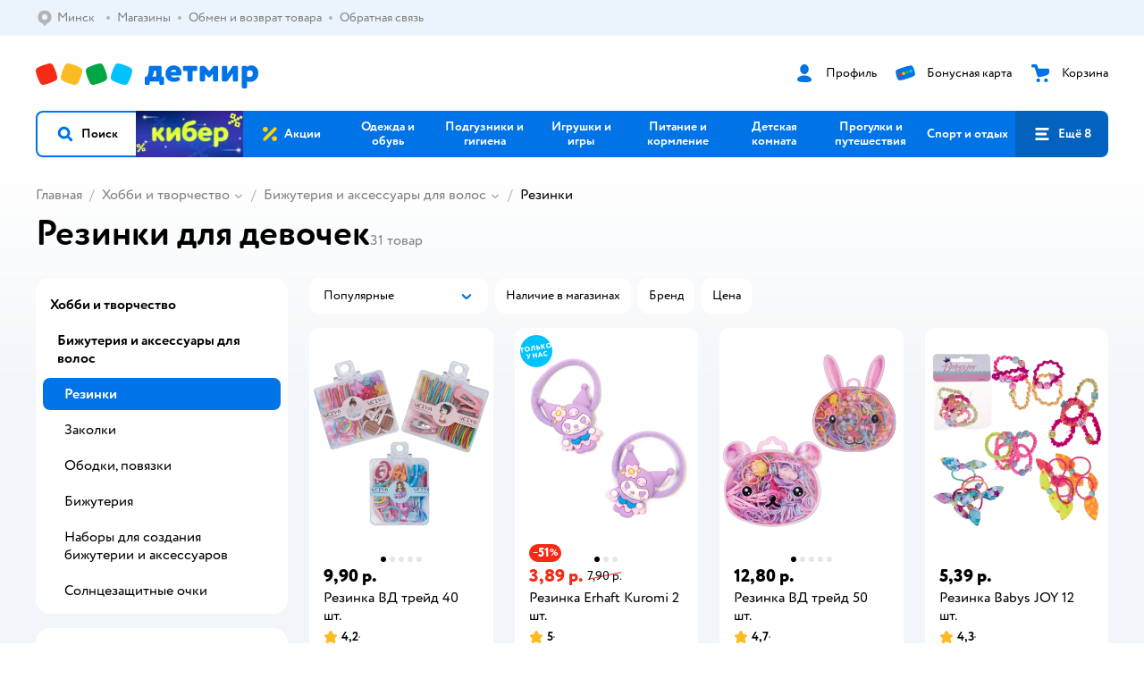

--- FILE ---
content_type: text/html; charset=utf-8
request_url: https://detmir.by/catalog/index/name/barrette/
body_size: 21234
content:
<!DOCTYPE html><html lang="ru"><head><meta charSet="utf-8"/><meta name="viewport" content="width=device-width, initial-scale=1"/><script async="" data-chunk="performanceLogger" src="/js/production_nocdn_615a94be/2879.2ec84b7a3cb14fcf.js"></script><script async="" data-chunk="app" src="/js/production_nocdn_615a94be/7846.3c651bb3db7d49e1.js" crossorigin="anonymous" fetchpriority="high" type="module"></script><script async="" data-chunk="app" src="/js/production_nocdn_615a94be/3524.da62ec3ffc6e6bec.js" crossorigin="anonymous" fetchpriority="high" type="module"></script><script async="" data-chunk="elasticApm" src="/js/production_nocdn_615a94be/828.edbabcf98850c0ef.js" crossorigin="anonymous"></script><script async="" data-chunk="dm" src="/js/production_nocdn_615a94be/3886.1568d993c9a7aef8.chunk.js" crossorigin="anonymous"></script><script async="" data-chunk="app-components-GeoChooser" src="/js/production_nocdn_615a94be/3496.4bbd38c30f98e8e3.chunk.js" crossorigin="anonymous"></script><script async="" data-chunk="app-pages-Catalog" src="/js/production_nocdn_615a94be/3247.091ca399ae52321f.chunk.js" crossorigin="anonymous"></script><script async="" data-chunk="app-pages-Catalog" src="/js/production_nocdn_615a94be/2634.2a61c6744cccad2f.chunk.js" crossorigin="anonymous"></script><script async="" data-chunk="app-pages-Catalog" src="/js/production_nocdn_615a94be/8965.195cf5b04900f641.chunk.js" crossorigin="anonymous"></script><script async="" data-chunk="app-pages-Catalog" src="/js/production_nocdn_615a94be/3788.084d2261811192f3.chunk.js" crossorigin="anonymous"></script><script async="" data-chunk="app-pages-Catalog" src="/js/production_nocdn_615a94be/6253.b1c18f1aa020af19.chunk.js" crossorigin="anonymous"></script><script async="" data-chunk="app-pages-Catalog" src="/js/production_nocdn_615a94be/1461.380eeca322debf62.chunk.js" crossorigin="anonymous"></script><script async="" data-chunk="app-pages-Catalog" src="/js/production_nocdn_615a94be/7211.b712c2889c93743f.chunk.js" crossorigin="anonymous"></script><script async="" data-chunk="app-pages-Catalog" src="/js/production_nocdn_615a94be/7316.a0ccfe186b984dba.chunk.js" crossorigin="anonymous"></script><script async="" data-chunk="app-pages-Catalog" src="/js/production_nocdn_615a94be/2968.e7015a35da13846c.chunk.js" crossorigin="anonymous"></script><script async="" data-chunk="app-pages-Catalog" src="/js/production_nocdn_615a94be/2529.5d345c5908d59043.chunk.js" crossorigin="anonymous"></script><script async="" data-chunk="app-pages-Catalog" src="/js/production_nocdn_615a94be/1928.dae23194f006dbfa.chunk.js" crossorigin="anonymous"></script><script async="" data-chunk="app-pages-Catalog" src="/js/production_nocdn_615a94be/5842.a3efedc33cf2b723.chunk.js" crossorigin="anonymous"></script><script async="" data-chunk="app-pages-Catalog" src="/js/production_nocdn_615a94be/1815.10dbcf63785950b2.chunk.js" crossorigin="anonymous"></script><script async="" data-chunk="app-pages-Catalog" src="/js/production_nocdn_615a94be/3324.e360e28fcafe1cdc.chunk.js" crossorigin="anonymous"></script><script async="" data-chunk="app-pages-Catalog" src="/js/production_nocdn_615a94be/7631.26af2682e13f7b03.chunk.js" crossorigin="anonymous"></script><script async="" data-chunk="app-pages-Catalog" src="/js/production_nocdn_615a94be/5547.27c53c5c1e0544b9.chunk.js" crossorigin="anonymous"></script><script async="" data-chunk="app-pages-Catalog" src="/js/production_nocdn_615a94be/1199.7ef93fcda2333656.chunk.js" crossorigin="anonymous"></script><script async="" data-chunk="app-pages-Catalog" src="/js/production_nocdn_615a94be/6581.61db15a6658f28ff.chunk.js" crossorigin="anonymous"></script><meta http-equiv="X-UA-Compatible" content="IE=edge"/><title>Резинки для девочек купить в интернет-магазине Детмир в Минске</title><meta name="description" content="Резинки для волос для девочек по цене от 1 руб. до 13 руб. в интернет-магазине Детмир ✔️ В наличии 31 товар ✔️ Акции и скидки на резинки для девочки ✔️ Быстрая доставка в Минск и по всей Беларуси"/><meta name="robots" content="index,follow"/><link rel="canonical" href="https://detmir.by/catalog/index/name/barrette/"/><link data-chunk="app" rel="preload" as="style" href="/css/production_nocdn_615a94be/vendor.5ed2ae0bf92331b5.css"/><link data-chunk="app" rel="preload" as="style" href="/css/production_nocdn_615a94be/base.cf474c30e092e6da.css"/><link data-chunk="app" rel="preload" as="style" href="/css/production_nocdn_615a94be/1869.bde06bdd5093ceb6.css"/><link rel="preload" href="https://img.detmir.st/GA8KZMiD_hPG2WkUyPzFPlfmqhvpTSO9XATDTSp20iU/rs:fit:720:900/g:sm/ex:1/bg:FFFFFF/aHR0cHM6Ly9jYXRhbG9nLWNkbi5kZXRtaXIuc3QvbWVkaWEvSEdUODFpNDN6cVVTTW9LdEZrTUhZVURCMmpZYUo3Qmh2Z1JMSUxlMjBtVT0uanBlZw.webp" as="image" class="preloadImgEl" fetchPriority="high"/><link rel="preload" href="https://img.detmir.st/JNS2vHsYDRShCmHO3Vcp1PLdDae6p7ls8c4Z8U52VOY/rs:fit:720:900/g:sm/ex:1/bg:FFFFFF/aHR0cHM6Ly9jYXRhbG9nLWNkbi5kZXRtaXIuc3QvbWVkaWEvWGhHNTRhMXl3b192eDhUSDNJT2ZKTmtLa0pyOFVUVDNNc21jemVuQ3RwQT0uanBlZw.webp" as="image" class="preloadImgEl" fetchPriority="high"/><link rel="preload" href="https://img.detmir.st/pjGrZMHW3vFEQDkD0Obnt2OxdbaGOa5tL8m5DjH35ME/rs:fit:720:900/g:sm/ex:1/bg:FFFFFF/aHR0cHM6Ly9jYXRhbG9nLWNkbi5kZXRtaXIuc3QvbWVkaWEvZEd5TFJxcUtwd3d5Mm1acTJPaTlRcTZHQTl1dTluSFYyMXpFazR5aEJEND0uanBlZw.webp" as="image" class="preloadImgEl" fetchPriority="high"/><link rel="preload" href="https://img.detmir.st/UB_vBHBP3fEZuwr8NwaVMqGMEe5OzB-a8_c03wU511Q/rs:fit:720:900/g:sm/ex:1/bg:FFFFFF/aHR0cHM6Ly9jYXRhbG9nLWNkbi5kZXRtaXIuc3QvbWVkaWEveW5fZ05jUHAtTW5ReE1KeDFmYlgzbmRmbnQxdmNrazJaQmxHZnd5YUxtaz0uanBlZw.webp" as="image" class="preloadImgEl" fetchPriority="high"/><script>let token = null;

window.logClientError = async error => {
  const { location, navigator } = window;

  const payload = [
    {
      client: 'ui',
      level: 'error',
      host: location.host,
      href: location.href,
      logger: error.type,
      requestId: null,
      message: error.message,
      stack: error.stack,
      description: JSON.stringify({
        userAgent: navigator.userAgent,
      }),
    },
  ];

  const apiUrl = new URL(window.detmirUtilityData.apiUrl);

  if (!token) {
    apiUrl.pathname = 'v1/tokens/csrf';
    try {
      const response = await fetch(apiUrl.toString(), { credentials: 'include' });
      token = (await response.json()).token;
    } catch (e) {
      // eslint-disable-next-line no-console
      console.error('Failed to fetch CSRF token:', e);
    }
  }

  apiUrl.pathname = 'v1/client-events';
  fetch(apiUrl.toString(), {
    method: 'POST',
    credentials: 'include',
    headers: {
      'Content-Type': 'application/json',
      'X-CSRF-Token': token,
    },
    body: JSON.stringify(payload),
  });
};
</script><script type="text/javascript" data-chunk="app">const MAX_ERRORS = 3;
let TOTAL_ERRORS_SENT = 0;
window.addEventListener(
  'error',
  event => {
    if (event.target.tagName === 'SCRIPT' && event.target.crossOrigin === 'anonymous') {
      if (TOTAL_ERRORS_SENT >= MAX_ERRORS) {
        return;
      }

      const el = event.target;
      const newScript = el.cloneNode();
      newScript.crossOrigin = undefined;
      document.head.appendChild(newScript);

      window.logClientError({
        type: 'JSERROR',
        message: `Ошибка загрузки скрипта: ${el.src}; Ошибка: ${event?.message ?? event?.error?.message} `,
        stack: event.stack,
      });
      TOTAL_ERRORS_SENT++;
    }
  },
  true
);
</script><script>window.detmirCountry='BY';</script><script>window.detmirUtilityData = {"arePerfMetricsEnabled":true,"appEnv":"by-prod","apm":{"gatherPercentage":0.15,"serverUrl":"https://elk-rum.detmir.by/"},"apiUrl":"https://api.by-prod.detmir-infra.ru/","routesFeatureFlags":{"isCardBindings":false,"isZooCharity":false,"hasEGiftCards":false,"isCoinsEnabled":false},"isRequestFromBot":true};</script><script>const unregisterServiceWorker = () => {
  if (window.navigator && navigator.serviceWorker) {
    navigator.serviceWorker.getRegistrations().then(registrations => {
      registrations.forEach(registration => {
        if (registration.scope === `${window.location.origin}/`) {
          registration.unregister();
        }
      });
    });
  }
};
unregisterServiceWorker();
</script><script type="text/javascript">const { pathname = '', hostname = '', search } = window.location || {};
const queryParams = new URLSearchParams(search);

let page = pathname;

if (pathname === '/cart/' && queryParams.get('step')) {
  // eslint-disable-next-line prefer-template
  page = pathname + '?step=' + queryParams.get('step');
}

const metrics = [
  {
    name: 'user_event',
    site: window.detmirUtilityData.appEnv ?? 'local',
    page,
    domain: hostname,
    event: 'pageview_start',
    value: 1,
  },
];
navigator.sendBeacon('https://telegraf.detmir-stats.ru/ui', JSON.stringify(metrics));
</script><link data-chunk="app" rel="stylesheet" href="/css/production_nocdn_615a94be/vendor.5ed2ae0bf92331b5.css" fetchPriority="high"/><link data-chunk="app" rel="stylesheet" href="/css/production_nocdn_615a94be/base.cf474c30e092e6da.css" fetchPriority="high"/><link data-chunk="app" rel="stylesheet" href="/css/production_nocdn_615a94be/1869.bde06bdd5093ceb6.css"/><script id="__LOADABLE_REQUIRED_CHUNKS__" type="application/json">[3886,3496,3247,2634,8965,3788,6253,1461,7211,7316,2968,2529,1928,5842,1815,3324,7631,5547,1199,6581]</script><script id="__LOADABLE_REQUIRED_CHUNKS___ext" type="application/json">{"namedChunks":["dm","app-components-GeoChooser","app-pages-Catalog"]}</script><script>
          (function() {
            function getHtmlSelector(node) {
              if (!node) {
                return '';
              }
            
              let name = node.nodeName.toLowerCase();
              if (name === 'body') {
                return 'html>body';
              }
              if (node.id) {
                return name+'#'+node.id;
              }
              if (node.className && node.className.length) {
                name += '.' + [...node.classList.values()].join('.');
              }
              
              return getHtmlSelector(node.parentElement) + '>' + name;
            };
          
            window.detmirStartupClicks = [];
          
            function onClick(event) {
              if (window.detmirStartupClicks.length > 5) {
                window.detmirStartupClicks.shift();
              }
  
              window.detmirStartupClicks.push({ 
                time: performance.now ? performance.now() : Date.now(),
                target: getHtmlSelector(event.target) 
              });
            }
          
            document.addEventListener('click', onClick);
            
            document.addEventListener('detmirHydrateFinish', () => {
              window.removeEventListener('click', onClick);
            }, { once: true });
          })();
        </script><script>!(function(w,p,f,c){if(!window.crossOriginIsolated && !navigator.serviceWorker) return;c=w[p]=w[p]||{};c[f]=(c[f]||[]).concat(["dataLayer_metrika.push"])})(window,'partytown','forward');/* Partytown 0.10.1 - MIT builder.io */
const t={preserveBehavior:!1},e=e=>{if("string"==typeof e)return[e,t];const[n,r=t]=e;return[n,{...t,...r}]},n=Object.freeze((t=>{const e=new Set;let n=[];do{Object.getOwnPropertyNames(n).forEach((t=>{"function"==typeof n[t]&&e.add(t)}))}while((n=Object.getPrototypeOf(n))!==Object.prototype);return Array.from(e)})());!function(t,r,o,i,a,s,c,d,l,p,u=t,f){function h(){f||(f=1,"/"==(c=(s.lib||"/~partytown/")+(s.debug?"debug/":""))[0]&&(l=r.querySelectorAll('script[type="text/partytown"]'),i!=t?i.dispatchEvent(new CustomEvent("pt1",{detail:t})):(d=setTimeout(v,1e4),r.addEventListener("pt0",w),a?y(1):o.serviceWorker?o.serviceWorker.register(c+(s.swPath||"partytown-sw.js"),{scope:c}).then((function(t){t.active?y():t.installing&&t.installing.addEventListener("statechange",(function(t){"activated"==t.target.state&&y()}))}),console.error):v())))}function y(e){p=r.createElement(e?"script":"iframe"),t._pttab=Date.now(),e||(p.style.display="block",p.style.width="0",p.style.height="0",p.style.border="0",p.style.visibility="hidden",p.setAttribute("aria-hidden",!0)),p.src=c+"partytown-"+(e?"atomics.js?v=0.10.1":"sandbox-sw.html?"+t._pttab),r.querySelector(s.sandboxParent||"body").appendChild(p)}function v(n,o){for(w(),i==t&&(s.forward||[]).map((function(n){const[r]=e(n);delete t[r.split(".")[0]]})),n=0;n<l.length;n++)(o=r.createElement("script")).innerHTML=l[n].innerHTML,o.nonce=s.nonce,r.head.appendChild(o);p&&p.parentNode.removeChild(p)}function w(){clearTimeout(d)}s=t.partytown||{},i==t&&(s.forward||[]).map((function(r){const[o,{preserveBehavior:i}]=e(r);u=t,o.split(".").map((function(e,r,o){var a;u=u[o[r]]=r+1<o.length?u[o[r]]||(a=o[r+1],n.includes(a)?[]:{}):(()=>{let e=null;if(i){const{methodOrProperty:n,thisObject:r}=((t,e)=>{let n=t;for(let t=0;t<e.length-1;t+=1)n=n[e[t]];return{thisObject:n,methodOrProperty:e.length>0?n[e[e.length-1]]:void 0}})(t,o);"function"==typeof n&&(e=(...t)=>n.apply(r,...t))}return function(){let n;return e&&(n=e(arguments)),(t._ptf=t._ptf||[]).push(o,arguments),n}})()}))})),"complete"==r.readyState?h():(t.addEventListener("DOMContentLoaded",h),t.addEventListener("load",h))}(window,document,navigator,top,window.crossOriginIsolated);document.currentScript.dataset.partytown="";</script><link rel="shortcut icon" type="image/x-icon" href="/img/production_nocdn_615a94be/a780b22ab498f751c69ff8064f2eebb8.ico"/><link rel="apple-touch-icon-precomposed" sizes="57x57" href="/img/production_nocdn_615a94be/2b26a9d949e6d3ea44da296178521269.png"/><link rel="apple-touch-icon-precomposed" sizes="114x114" href="/img/production_nocdn_615a94be/d35828d05da42da9e45fbb3291cdf919.png"/><link rel="apple-touch-icon-precomposed" sizes="72x72" href="/img/production_nocdn_615a94be/553d4b780ac22b07e3d6a52441299421.png"/><link rel="apple-touch-icon-precomposed" sizes="144x144" href="/img/production_nocdn_615a94be/d48b4050c45a36f919d32a949b055914.png"/><link rel="apple-touch-icon-precomposed" sizes="60x60" href="/img/production_nocdn_615a94be/8c5ef86d3f01767a694b1d46b9083da2.png"/><link rel="apple-touch-icon-precomposed" sizes="120x120" href="/img/production_nocdn_615a94be/fa669e33297a88241c83fd667d62531e.png"/><link rel="apple-touch-icon-precomposed" sizes="76x76" href="/img/production_nocdn_615a94be/20df95d56d90bc78dca92af9b06052db.png"/><link rel="apple-touch-icon-precomposed" sizes="152x152" href="/img/production_nocdn_615a94be/51c3eee8752ef021f6e80605fbd4c521.png"/><link rel="icon" type="image/png" href="/img/production_nocdn_615a94be/5bb06e2b25660ec574e6812361d13732.png" sizes="196x196"/><link rel="icon" type="image/png" href="/img/production_nocdn_615a94be/30f48d4f41e8d00e30c5c7ba09ea0b2d.png" sizes="96x96"/><link rel="icon" type="image/png" href="/img/production_nocdn_615a94be/79c8d4d535e4946b8cafb6ed85291edc.png" sizes="32x32"/><link rel="icon" type="image/png" href="/img/production_nocdn_615a94be/67d5167b2d9d125757e9b6590ea88887.png" sizes="16x16"/><link rel="icon" type="image/png" href="/img/production_nocdn_615a94be/3d06f4b72909e298b801ae0e35120f1c.png" sizes="128x128"/><meta name="application-name" content=" "/><meta name="msapplication-TileColor" content="#FFFFFF"/><meta name="msapplication-TileImage" content="/img/production_nocdn_615a94be/d48b4050c45a36f919d32a949b055914.png"/><meta name="msapplication-square70x70logo" content="/img/production_nocdn_615a94be/45ed6fcc191585121e3d7be7946d1f70.png"/><meta name="msapplication-square150x150logo" content="/img/production_nocdn_615a94be/cc4d71f26fa63a811ab34b851d3f7a50.png"/><meta name="msapplication-wide310x150logo" content="/img/production_nocdn_615a94be/85a7f1d3f18b655fe498b471bed8c2c3.png"/><meta name="msapplication-square310x310logo" content="/img/production_nocdn_615a94be/8e24ca053afd83c5b21f5d1cce3e228a.png"/><meta property="og:type" content="website"/><meta property="og:url" content="https://detmir.by"/><meta property="og:title" content="Резинки для девочек купить в интернет-магазине Детмир в Минске"/><meta property="og:description" content="Резинки для волос для девочек по цене от 1 руб. до 13 руб. в интернет-магазине Детмир ✔️ В наличии 31 товар ✔️ Акции и скидки на резинки для девочки ✔️ Быстрая доставка в Минск и по всей Беларуси"/><meta property="og:image" content="/img/production_nocdn_615a94be/4c3235adfdfaca6a18caccf15f994028.png"/><meta property="fb:image" content="/img/production_nocdn_615a94be/4c3235adfdfaca6a18caccf15f994028.png"/><meta property="vk:image" content="/img/production_nocdn_615a94be/4c3235adfdfaca6a18caccf15f994028.png"/><meta property="twitter:image" content="/img/production_nocdn_615a94be/4c3235adfdfaca6a18caccf15f994028.png"/><meta property="og:image:width" content="1200"/><meta property="og:image:height" content="630"/><meta name="google-site-verification" content="H12mlaR4ux4mUKnx_ECZzODISfpLd6wlgAZVM5XZSYU"/><link hrefLang="x-default" href="https://detmir.by/catalog/index/name/barrette/" rel="alternate"/><link hrefLang="ru-ru" href="https://www.detmir.ru/catalog/index/name/barrette/" rel="alternate"/><link hrefLang="ru-by" href="https://detmir.by/catalog/index/name/barrette/" rel="alternate"/><link hrefLang="ru-kz" href="https://detmir.kz/catalog/index/name/barrette/" rel="alternate"/><link rel="image_src" href="/img/production_nocdn_615a94be/4c3235adfdfaca6a18caccf15f994028.png"/></head><body class="theme-dm"><div id="helpdesk-eddy-container"></div><div id="app-container"><link rel="preload" as="image" href="/img/production_nocdn_615a94be/cc1da3cbe876bf43d1266d45a3920347.svg" fetchPriority="high"/><!--$--><!--/$--><!--$--><!--/$--><div class="jrLsE"><header role="banner" class="header dnYar"><nav class="PudMh VRjKb" aria-label="Дополнительная навигация"><div class="dYvDm" data-testid="additionalNavigation"><div class="snSHG QvCxj"><ul class="KPAvT zUEyg Xhmqa"><li class="IDSfq DDWSH uCnqS lGxNe zMhZG ujEdT NjVIq IUqts" data-testid="additionalNavigationGeoChooser"><div class="kZXhq"><!--$--><!--$--><div style="position:relative"><button aria-haspopup="dialog" class="CeXKm yDUrO fVWeq FUKEd"><i class="JcNfr fpZsC FOSxX iyzfq" aria-hidden="true"><svg xmlns="http://www.w3.org/2000/svg" xmlns:xlink="http://www.w3.org/1999/xlink" class="btLZs"><use xlink:href="/img/production_nocdn_615a94be/a7df7b208685e68cdc8e3c302a2634f9.svg#dm_pin"></use></svg></i><span class="UJWGs">Выбор региона.</span><span data-testid="geoChooserLink" class="rLytq Euniu aAxYk WrZzq">Минск</span></button><div role="dialog" aria-modal="true" aria-labelledby="regionConfirmationModalTitle" class="VbRAj Tfwnh NRspI jkbvF PIQhc HmquA"><div class="UKbKh"></div><div class="pMhYx nkntf"><div class="AznHm"><div class="yjjRv"><div class="SRIWH"><span data-testid="typography" class="Stsns LaUyi aAxYk WrZzq" id="regionConfirmationModalTitle">Ваш регион</span><span data-testid="typography" class="uuPaY PDJEW aAxYk QdjwF" aria-hidden="true"></span></div><img class="chvMC" src="/img/production_nocdn_615a94be/cc1da3cbe876bf43d1266d45a3920347.svg" alt="globe" fetchPriority="high" aria-hidden="true"/></div><div class="esVxi"><button type="button" role="button" class="zVAvY qYnhv LpqVT AIRxK cIstC"><span class="ExGnU"><span class="hJvCd">Верно!</span></span></button><button type="button" role="button" class="zVAvY LpqVT TRsPL gkABZ"><span class="ExGnU"><span class="hJvCd"><span class="YbExo">Нет, другой</span></span></span></button></div></div></div></div></div><!--/$--><!--/$--></div></li><li class="IDSfq DDWSH uCnqS lGxNe zMhZG mHiue IUqts wRlrs"><a class="MhlEV" href="/shops/" target="_self" rel="nofollow"><span class="kZXhq">Магазины</span></a></li><li class="IDSfq DDWSH uCnqS lGxNe zMhZG mHiue IUqts wRlrs"><a class="MhlEV" href="/pages/exchange_and_refund/" target="_self" rel="nofollow"><span class="kZXhq">Обмен и возврат товара</span></a></li><li class="IDSfq DDWSH uCnqS lGxNe zMhZG mHiue IUqts wRlrs"><a class="MhlEV" href="/feedback/" target="_self" rel="nofollow"><span class="kZXhq">Обратная связь</span></a></li></ul></div><div class="fdHdW"><!--$--><!--/$--></div></div></nav><div class="EWINM"><div class="VZsED"><!--$--><a href="/" class="Xxrvj lYbEe TaiND" title="Детмир" data-testid="logoLink"></a><!--/$--><!--$--><div class="nWLgI" data-testid="headerControlsBlock"><div class="dflCW tdrjI" data-testid="headerLoginBlock"><div class="WtDCv dflCW"><div class="AZCqi"><span class="ZVhka"><i class="JcNfr EEmQE bvDwa" aria-hidden="true"><svg xmlns="http://www.w3.org/2000/svg" xmlns:xlink="http://www.w3.org/1999/xlink" class="btLZs"><use xlink:href="/img/production_nocdn_615a94be/a7df7b208685e68cdc8e3c302a2634f9.svg#dm_profile"></use></svg></i></span></div><a href="/profile/" class="YsSkZ" rel="nofollow" data-testid="headerLoginBlock"><span class="CMkkv">Профиль</span></a></div></div><div class="WtDCv nSlTC dflCW"><div class="AZCqi"><span class="ZVhka"><i class="JcNfr EEmQE" aria-hidden="true"><svg xmlns="http://www.w3.org/2000/svg" xmlns:xlink="http://www.w3.org/1999/xlink" class="btLZs"><use xlink:href="/img/production_nocdn_615a94be/a7df7b208685e68cdc8e3c302a2634f9.svg#dm_prof_bonus_card"></use></svg></i></span></div><a href="https://info.detmir.by/" class="YsSkZ" rel="nofollow" data-testid="headerBonusBlock"><span class="CMkkv">Бонусная карта</span></a></div><div class="WtDCv iridR dflCW"><div class="AZCqi"><span class="ZVhka"><i class="JcNfr EEmQE" aria-hidden="true"><svg xmlns="http://www.w3.org/2000/svg" xmlns:xlink="http://www.w3.org/1999/xlink" class="btLZs"><use xlink:href="/img/production_nocdn_615a94be/a7df7b208685e68cdc8e3c302a2634f9.svg#dm_cart"></use></svg></i></span></div><a href="/cart/" class="YsSkZ" rel="nofollow" data-testid="headerCartBlock"><span class="CMkkv">Корзина</span></a></div></div><!--/$--></div></div><div class="LETnS Luqyu"><button class="CeXKm HiIPx" data-testid="navigationBackground" role="button" type="button"><span class="tKljo">кнопка навигации</span></button><nav aria-label="Главное меню" class="jJFug sqdQY"><div class="tweWM"><ul class="roTie"><!--$--><li data-dy="magnifier" class="NMROV tUJyR"><button class="CeXKm doJTR" role="button" type="button"><i class="JcNfr fpZsC OnuaM" aria-hidden="true"><svg xmlns="http://www.w3.org/2000/svg" xmlns:xlink="http://www.w3.org/1999/xlink" class="btLZs"><use xlink:href="/img/production_nocdn_615a94be/a7df7b208685e68cdc8e3c302a2634f9.svg#dm_search"></use></svg></i><span>Поиск</span></button></li><!--/$--><!--$--><li class="NMROV nPliQ" style="background-image:url(https://detmir.by/images/uiconfigs/4dbd2f2b8c480e010d096ea9efad43ec5fd1396e/23fa34ae0b47f2f9e240c67bc341853f74080f28.jpg)"></li><li class="NMROV qgBzF"><a class="doJTR" href="https://detmir.by/actions/"><span style="background-image:url(https://go.detmir.st/images/siteMenu/08754eee41662d7750114d4854c21fd2e1cf5ed6.svg)" class="nVebk AoUVO"></span><span class="mJmwr">Акции</span></a></li><li class="NMROV qgBzF"><a href="https://detmir.by/catalog/index/name/children_clothes/" class="doJTR" data-testid="navigationLink"><span class="mJmwr">Одежда и обувь</span></a></li><li class="NMROV qgBzF"><a class="doJTR" href="https://detmir.by/catalog/index/name/hygiene_care/"><span class="mJmwr">Подгузники и гигиена</span></a></li><li class="NMROV qgBzF"><a class="doJTR" href="https://detmir.by/catalog/index/name/igry_i_igrushki/"><span class="mJmwr">Игрушки и игры</span></a></li><li class="NMROV qgBzF"><a class="doJTR" href="https://detmir.by/catalog/index/name/nutrition_feeding/"><span class="mJmwr">Питание и кормление</span></a></li><li class="NMROV qgBzF"><a class="doJTR" href="https://detmir.by/catalog/index/name/childrens_room/"><span class="mJmwr">Детская комната</span></a></li><li class="NMROV qgBzF"><a class="doJTR" href="https://detmir.by/catalog/index/name/trips_travel/"><span class="mJmwr">Прогулки и путешествия</span></a></li><li class="NMROV qgBzF"><a class="doJTR" href="https://detmir.by/catalog/index/name/sport_otdyh/"><span class="mJmwr">Спорт и отдых</span></a></li><li class="NMROV qgBzF"><a class="doJTR" href="https://detmir.by/catalog/index/name/hobbies_creativity/"><span class="mJmwr">Хобби и творчество</span></a></li><li class="NMROV qgBzF"><a class="doJTR" href="https://detmir.by/catalog/index/name/shkola/"><span class="mJmwr">Канцтовары и товары для школы</span></a></li><li class="NMROV qgBzF"><a class="doJTR" href="https://detmir.by/catalog/index/name/knigy/"><span class="mJmwr">Книги</span></a></li><li class="NMROV qgBzF"><a class="doJTR" href="https://detmir.by/catalog/index/name/dom/"><span class="mJmwr">Дом</span></a></li><li class="NMROV qgBzF"><a class="doJTR" href="https://detmir.by/catalog/index/name/products_for_mother/"><span class="mJmwr">Для родителей</span></a></li><li class="NMROV qgBzF rfXeW"><a class="doJTR" href="https://detmir.by/promocodes/"><span style="background-image:url(https://detmir.by/images/siteMenu/b297051bc60f2ecbd7b90c28c344c6397bb14ed3.png)" class="nVebk"></span><span class="mJmwr">Промокоды</span></a></li><li class="NMROV qgBzF rfXeW"><a class="doJTR" href="https://detmir.by/catalog/index/name/podarki/"><span style="background-image:url(https://detmir.by/images/siteMenu/be2f7ab39637e46971f92b30eb1df41f3e4bdc75.png)" class="nVebk"></span><span class="mJmwr">Подарки</span></a></li><!--/$--><!--$--><li class="NMROV MRrCk"><button aria-expanded="false" aria-haspopup="menu" class="CeXKm doJTR" data-testid="openMenuButton" role="button" type="button"><i class="JcNfr fpZsC OnuaM" aria-hidden="true"><svg xmlns="http://www.w3.org/2000/svg" xmlns:xlink="http://www.w3.org/1999/xlink" class="btLZs"><use xlink:href="/img/production_nocdn_615a94be/a7df7b208685e68cdc8e3c302a2634f9.svg#dm_menu"></use></svg></i><span>Ещё 8</span></button></li><!--/$--></ul></div></nav><!--$--><div class="eNImK" style="height:0px"></div><!--/$--></div><!--$--><!--/$--><!--$--><!--/$--></header><!--$--><!--/$--><!--$--><script type="application/ld+json">{"@context":"https://schema.org","@type":"Product","name":"Резинки для девочек","offers":{"@type":"AggregateOffer","lowPrice":1.26,"highPrice":12.8,"url":"https://detmir.by/catalog/index/name/barrette/","priceCurrency":"BYN","offerCount":31},"aggregateRating":{"@type":"AggregateRating","ratingValue":4.6,"bestRating":"5","worstRating":"1","reviewCount":981}}</script><!--/$--><main class="JZmLh FyyWo"><div class="EtpFX oKDBW"><!--$--><header class="cBJnG"><!--$--><script type="application/ld+json">{"@context":"https://schema.org","@type":"BreadcrumbList","itemListElement":[{"@type":"ListItem","position":"1","item":{"@id":"/","name":"Главная"}},{"@type":"ListItem","position":"2","item":{"@id":"https://detmir.by/catalog/index/name/hobbies_creativity/","name":"⭐ Хобби и творчество"}},{"@type":"ListItem","position":"3","item":{"@id":"https://detmir.by/catalog/index/name/cosmetics_accessories_girls/","name":"⭐ Бижутерия и аксессуары для волос"}},{"@type":"ListItem","position":"4","item":{"@id":"https://detmir.by/catalog/index/name/barrette/","name":"⭐ Резинки"}}]}</script><nav class="yONMw" aria-label="breadcrumb"><ul class="MUTqd EqlWe" data-testid="breadcrumbsList"><li class="qGKvQ" data-testid="breadcrumbsItem"><i class="JcNfr VaWwl UoeHO" aria-hidden="true"><svg xmlns="http://www.w3.org/2000/svg" xmlns:xlink="http://www.w3.org/1999/xlink" class="btLZs"><use xlink:href="/img/production_nocdn_615a94be/a7df7b208685e68cdc8e3c302a2634f9.svg#dm_arrow_short_left"></use></svg></i><div class="AqLqC MwQuB"><a href="/" class="WEBSQ" data-testid="linkComponentLink">Главная</a><i class="JcNfr PiHza fEPyZ" aria-hidden="true"><svg xmlns="http://www.w3.org/2000/svg" xmlns:xlink="http://www.w3.org/1999/xlink" class="btLZs"><use xlink:href="/img/production_nocdn_615a94be/a7df7b208685e68cdc8e3c302a2634f9.svg#dm_arrow_short_bottom"></use></svg></i></div></li><li class="qGKvQ zirzl" data-testid="breadcrumbsItem"><i class="JcNfr VaWwl UoeHO" aria-hidden="true"><svg xmlns="http://www.w3.org/2000/svg" xmlns:xlink="http://www.w3.org/1999/xlink" class="btLZs"><use xlink:href="/img/production_nocdn_615a94be/a7df7b208685e68cdc8e3c302a2634f9.svg#dm_arrow_short_left"></use></svg></i><div class="AqLqC MwQuB"><a href="https://detmir.by/catalog/index/name/hobbies_creativity/" class="WEBSQ" data-testid="linkComponentLink">Хобби и творчество</a><i class="JcNfr PiHza fEPyZ" aria-hidden="true"><svg xmlns="http://www.w3.org/2000/svg" xmlns:xlink="http://www.w3.org/1999/xlink" class="btLZs"><use xlink:href="/img/production_nocdn_615a94be/a7df7b208685e68cdc8e3c302a2634f9.svg#dm_arrow_short_bottom"></use></svg></i><div class="qmnbJ"><ul class="LtWWf"><li class="obADO"><a href="https://detmir.by/catalog/index/name/all_molding/" class="WEBSQ" data-testid="linkComponentLink">Лепка и моделирование из пластических масс</a></li><li class="obADO"><a href="https://detmir.by/catalog/index/name/explore_world_playing/" class="WEBSQ" data-testid="linkComponentLink">Изучаем мир играя</a></li><li class="obADO"><a href="https://detmir.by/catalog/index/name/puzzles_mosaics/" class="WEBSQ" data-testid="linkComponentLink">Пазлы и мозаика</a></li><li class="obADO"><a href="https://detmir.by/catalog/index/name/all_creative/" class="WEBSQ" data-testid="linkComponentLink">Все для творчества</a></li><li class="obADO"><a href="https://detmir.by/catalog/index/name/all_painting/" class="WEBSQ" data-testid="linkComponentLink">Юный художник</a></li><li class="obADO"><a href="https://detmir.by/catalog/index/name/modeli_dlya_sborki/" class="WEBSQ" data-testid="linkComponentLink">Сборное моделирование</a></li><li class="obADO"><a href="https://detmir.by/catalog/index/name/cosmetics_accessories_girls/" class="WEBSQ" data-testid="linkComponentLink">Бижутерия и аксессуары для волос</a></li><li class="obADO"><a href="https://detmir.by/catalog/index/name/party_goods/" class="WEBSQ" data-testid="linkComponentLink">Все для веселого праздника</a></li><li class="obADO"><a href="https://detmir.by/catalog/index/name/tools_modeling/" class="WEBSQ" data-testid="linkComponentLink">Инструменты и аксессуары для лепки и рисования</a></li><li class="obADO"><a href="https://detmir.by/catalog/index/name/muzulkalnye_instrumenty/" class="WEBSQ" data-testid="linkComponentLink">Музыкальные инструменты</a></li><li class="obADO"><a href="https://detmir.by/catalog/index/name/christmas_products/" class="WEBSQ" data-testid="linkComponentLink">Новогодние товары</a></li><li class="obADO"><a href="https://detmir.by/catalog/index/name/christmas_books/" class="WEBSQ" data-testid="linkComponentLink">Новогодние книги</a></li></ul></div></div></li><li class="qGKvQ zirzl" data-testid="breadcrumbsItem"><i class="JcNfr VaWwl UoeHO" aria-hidden="true"><svg xmlns="http://www.w3.org/2000/svg" xmlns:xlink="http://www.w3.org/1999/xlink" class="btLZs"><use xlink:href="/img/production_nocdn_615a94be/a7df7b208685e68cdc8e3c302a2634f9.svg#dm_arrow_short_left"></use></svg></i><div class="AqLqC MwQuB"><a href="https://detmir.by/catalog/index/name/cosmetics_accessories_girls/" class="WEBSQ" data-testid="linkComponentLink">Бижутерия и аксессуары для волос</a><i class="JcNfr PiHza fEPyZ" aria-hidden="true"><svg xmlns="http://www.w3.org/2000/svg" xmlns:xlink="http://www.w3.org/1999/xlink" class="btLZs"><use xlink:href="/img/production_nocdn_615a94be/a7df7b208685e68cdc8e3c302a2634f9.svg#dm_arrow_short_bottom"></use></svg></i><div class="qmnbJ"><ul class="LtWWf"><li class="obADO"><span class="WEBSQ">Резинки</span></li><li class="obADO"><a href="https://detmir.by/catalog/index/name/hair_clip/" class="WEBSQ" data-testid="linkComponentLink">Заколки</a></li><li class="obADO"><a href="https://detmir.by/catalog/index/name/bezel/" class="WEBSQ" data-testid="linkComponentLink">Ободки, повязки</a></li><li class="obADO"><a href="https://detmir.by/catalog/index/name/bijouteries/" class="WEBSQ" data-testid="linkComponentLink">Бижутерия</a></li><li class="obADO"><a href="https://detmir.by/catalog/index/name/sets_creating_jewelry_accessories/" class="WEBSQ" data-testid="linkComponentLink">Наборы для создания бижутерии и аксессуаров</a></li><li class="obADO"><a href="https://detmir.by/catalog/index/name/glasses/" class="WEBSQ" data-testid="linkComponentLink">Солнцезащитные очки</a></li></ul></div></div></li><li class="qGKvQ" data-testid="breadcrumbsItem"><i class="JcNfr VaWwl UoeHO" aria-hidden="true"><svg xmlns="http://www.w3.org/2000/svg" xmlns:xlink="http://www.w3.org/1999/xlink" class="btLZs"><use xlink:href="/img/production_nocdn_615a94be/a7df7b208685e68cdc8e3c302a2634f9.svg#dm_arrow_short_left"></use></svg></i><div class="AqLqC MwQuB"><span class="WEBSQ">Резинки</span><i class="JcNfr PiHza fEPyZ" aria-hidden="true"><svg xmlns="http://www.w3.org/2000/svg" xmlns:xlink="http://www.w3.org/1999/xlink" class="btLZs"><use xlink:href="/img/production_nocdn_615a94be/a7df7b208685e68cdc8e3c302a2634f9.svg#dm_arrow_short_bottom"></use></svg></i></div></li></ul></nav><!--/$--><div class="dWWBg VESTw"><h1 class="wAzXW" data-testid="pageTitle">Резинки для девочек</h1><span data-testid="typography" class="KvLHh LaUyi BRmmk WrZzq">31<!-- --> <!-- -->товар</span></div></header><!--/$--><div class="wZkMQ vGvZb"><!--$--><!--/$--><!--$--><!--/$--><div class="rNpBQ" id="mainPageContainer"><div class="HZygt"><div class="ATDtW"><div class="fImCs"><div class="DaNOV"><!--$--><div class="hXYPP"><div class="HCjdd"><div class="RXPeW"><div class="gOhlJ"><div class="XbzyJ"><!--$--><div><div class="fmQAN"><div class="BXyQl"><div class="eeREv FLSVO laEVj NimSf" data-testid="wrap"><button type="button" role="button" data-testid="toggleButton" aria-haspopup="listbox" aria-expanded="false" class="zVAvY xVOEN LpqVT"><span class="ExGnU"><span class="hJvCd"><span class="zYwGP">Популярные</span></span></span></button><div class="tiWNa"><span class="YlhYp" data-testid="value">Популярные</span></div><i class="JcNfr VaWwl WcvTG" aria-hidden="true" data-testid="iconRight"><svg xmlns="http://www.w3.org/2000/svg" xmlns:xlink="http://www.w3.org/1999/xlink" class="btLZs"><use xlink:href="/img/production_nocdn_615a94be/a7df7b208685e68cdc8e3c302a2634f9.svg#dm_arrow_short_bottom"></use></svg></i></div><div class="DzAoX"><div class="fysXS WLSdH mUFAq" style="max-height:216px" data-testid="dropdownList" body-scroll-lock-ignore="true" role="listbox"><div class="ElOAJ tLTkW" data-testid="dropdownItem" role="option" aria-selected="true" id="dropdownItem-0"><div class="UnrdJ"><div class="Hhdba"><button class="CeXKm uQRUQ" data-testid="button" type="button"><span data-testid="typography" class="soEgP LaUyi aAxYk WrZzq">Популярные</span></button></div></div></div><div class="ElOAJ tLTkW" data-testid="dropdownItem" role="option" aria-selected="false" id="dropdownItem-1"><div class="UnrdJ"><div class="Hhdba"><button class="CeXKm uQRUQ" data-testid="button" type="button"><span data-testid="typography" class="LaUyi aAxYk WrZzq">Дешёвые</span></button></div></div></div><div class="ElOAJ tLTkW" data-testid="dropdownItem" role="option" aria-selected="false" id="dropdownItem-2"><div class="UnrdJ"><div class="Hhdba"><button class="CeXKm uQRUQ" data-testid="button" type="button"><span data-testid="typography" class="LaUyi aAxYk WrZzq">Дорогие</span></button></div></div></div><div class="ElOAJ tLTkW" data-testid="dropdownItem" role="option" aria-selected="false" id="dropdownItem-3"><div class="UnrdJ"><div class="Hhdba"><button class="CeXKm uQRUQ" data-testid="button" type="button"><span data-testid="typography" class="LaUyi aAxYk WrZzq">Новинки</span></button></div></div></div><div class="ElOAJ tLTkW" data-testid="dropdownItem" role="option" aria-selected="false" id="dropdownItem-4"><div class="UnrdJ"><div class="Hhdba"><button class="CeXKm uQRUQ" data-testid="button" type="button"><span data-testid="typography" class="LaUyi aAxYk WrZzq">Товары по акции</span></button></div></div></div><div class="ElOAJ tLTkW" data-testid="dropdownItem" role="option" aria-selected="false" id="dropdownItem-5"><div class="UnrdJ"><div class="Hhdba"><button class="CeXKm uQRUQ" data-testid="button" type="button"><span data-testid="typography" class="LaUyi aAxYk WrZzq">С высокой оценкой</span></button></div></div></div></div></div></div></div><!--$--><!--/$--></div><!--/$--></div><div class="Ycvmc"><!--$--><!--/$--></div></div><!--$--><label class="sJmgd EzCIQ" data-testid="tagStores"><input data-testid="tag" type="checkbox" class="PHuvT gKRje" name="stores_Наличие в магазинах"/><span class="mEDOR EbKfT jAMwr" role="button" type="button"><span class="xhool">Наличие в магазинах</span></span></label><label class="sJmgd EzCIQ" data-testid="tagBrands"><input data-testid="tag" type="checkbox" class="PHuvT gKRje" name="brands_Бренд"/><span class="mEDOR EbKfT jAMwr" role="button" type="button"><span class="xhool">Бренд</span></span></label><label class="sJmgd EzCIQ" data-testid="tagPrice"><input data-testid="tag" type="checkbox" class="PHuvT gKRje" name="price_Цена"/><span class="mEDOR EbKfT jAMwr" role="button" type="button"><span class="xhool">Цена</span></span></label><!--/$--></div></div><!--$--><!--/$--><!--$--><!--/$--></div><!--/$--></div><!--$--><!--$--><div class="RvHkf" data-testid="deliveredProductsFloatingLabel"><div class="fkOfn">Забрать в магазине</div></div><div class="RvHkf" data-testid="deliveredProductsFloatingLabel"><div class="fkOfn HCHmo">Товары с другими способами получения</div></div><!--/$--><div class="vGvZb"><div class="YPQtE"><!--$--><div id="«R3pbeudl»" class="UGqKg RujdW"><!--$--><section id="product-6037466" data-product-id="6037466" class="omImX YUCGT gIZZr WLvvS"><!--$--><!--/$--><!--$--><div class="BXHWf vRbRv eVfLP XZibL"><a href="https://detmir.by/product/index/id/6037466/" data-testid="galleryLink" aria-hidden="true" tabindex="-1"><div class="sPtvX" data-testid="productWidgetGalleryControls"><div class="fJhTf" data-testid="productWidgetGalleryControl"></div><div class="fJhTf" data-testid="productWidgetGalleryControl"></div><div class="fJhTf" data-testid="productWidgetGalleryControl"></div><div class="fJhTf" data-testid="productWidgetGalleryControl"></div><div class="fJhTf" data-testid="productWidgetGalleryControl"></div><ul class="SnTKj"><li class="wHaDk"><div data-testid="productWidgetGalleryLazyLoad" class="OqlGy vOnoi"><picture class="AMlLg"><source srcSet="https://img.detmir.st/GA8KZMiD_hPG2WkUyPzFPlfmqhvpTSO9XATDTSp20iU/rs:fit:720:900/g:sm/ex:1/bg:FFFFFF/aHR0cHM6Ly9jYXRhbG9nLWNkbi5kZXRtaXIuc3QvbWVkaWEvSEdUODFpNDN6cVVTTW9LdEZrTUhZVURCMmpZYUo3Qmh2Z1JMSUxlMjBtVT0uanBlZw.webp 3x" type="image/webp"/><img class="OqxAT MJUUy xDhtt" alt="Резинка ВД трейд 40 шт." src="https://catalog-cdn.detmir.st/media/HGT81i43zqUSMoKtFkMHYUDB2jYaJ7BhvgRLILe20mU=.webp?preset=site_product_gallery_r450" fetchPriority="auto" width="240" height="300"/></picture></div></li><li class="wHaDk"><div data-testid="productWidgetGalleryLazyLoad" class="OqlGy vOnoi CJjWx"></div></li><li class="wHaDk"><div data-testid="productWidgetGalleryLazyLoad" class="OqlGy vOnoi CJjWx"></div></li><li class="wHaDk"><div data-testid="productWidgetGalleryLazyLoad" class="OqlGy vOnoi CJjWx"></div></li><li class="wHaDk"><div data-testid="productWidgetGalleryLazyLoad" class="OqlGy vOnoi CJjWx"></div></li></ul><ul class="lDPyg"><li class="qTgcN"></li><li class="qTgcN"></li><li class="qTgcN"></li><li class="qTgcN"></li><li class="qTgcN"></li></ul></div></a></div><!--/$--><!--$--><div data-testid="productPrice" class="OORLh jeYZk obkyf"><div class="SBnIi"><span class="diTAa">9,90 р.</span></div></div><!--/$--><a href="https://detmir.by/product/index/id/6037466/" class="hVQvJ" data-testid="titleLink"><span class="eMGRJ">Резинка ВД трейд 40 шт.</span></a><!--$--><div class="qkDqu"><span class="WPZQi" data-testid="rating"><i class="JcNfr VaWwl OTMqH" aria-hidden="true"><svg xmlns="http://www.w3.org/2000/svg" xmlns:xlink="http://www.w3.org/1999/xlink" class="btLZs"><use xlink:href="/img/production_nocdn_615a94be/a7df7b208685e68cdc8e3c302a2634f9.svg#dm_other_star"></use></svg></i><span data-testid="typography" class="dovxi Euniu aAxYk MqCJM">4,2</span></span><span data-testid="reviewCount" class="scJMQ Euniu aAxYk WrZzq"> </span></div><!--/$--><!--$--><!--/$--><!--$--><div class="xUNZT" style="height:24px"></div><!--/$--><!--$--><div class="YTyAk"><button type="button" role="button" data-testid="addToCartButton" class="KOTzV skWEe yGXTt oatdy"><span class="FJvmZ"></span><span class="zleZT"></span><span class="oHChS"></span><span class="PSAYJ fyBWa">В корзину</span></button></div><!--/$--></section><!--/$--><!--$--><section id="product-6634408" data-product-id="6634408" class="omImX YUCGT gIZZr WLvvS"><!--$--><ul class="kmCgy"><li class="tvIBL" data-testid="productLabel"><div class="MjXgZ kPCzR" style="color:#FFFFFF;background-color:#00C2FC"><span class="lPyDO" data-title="ТОЛЬКО У НАС"></span></div></li></ul><!--/$--><!--$--><div class="BXHWf vRbRv eVfLP XZibL"><a href="https://detmir.by/product/index/id/6634408/" data-testid="galleryLink" aria-hidden="true" tabindex="-1"><div class="sPtvX" data-testid="productWidgetGalleryControls"><div class="fJhTf" data-testid="productWidgetGalleryControl"></div><div class="fJhTf" data-testid="productWidgetGalleryControl"></div><div class="fJhTf" data-testid="productWidgetGalleryControl"></div><ul class="SnTKj"><li class="wHaDk"><div data-testid="productWidgetGalleryLazyLoad" class="OqlGy vOnoi"><picture class="AMlLg"><source srcSet="https://img.detmir.st/JNS2vHsYDRShCmHO3Vcp1PLdDae6p7ls8c4Z8U52VOY/rs:fit:720:900/g:sm/ex:1/bg:FFFFFF/aHR0cHM6Ly9jYXRhbG9nLWNkbi5kZXRtaXIuc3QvbWVkaWEvWGhHNTRhMXl3b192eDhUSDNJT2ZKTmtLa0pyOFVUVDNNc21jemVuQ3RwQT0uanBlZw.webp 3x" type="image/webp"/><img class="OqxAT MJUUy xDhtt" alt="Резинка Erhaft Kuromi 2 шт." src="https://catalog-cdn.detmir.st/media/XhG54a1ywo_vx8TH3IOfJNkKkJr8UTT3MsmczenCtpA=.webp?preset=site_product_gallery_r450" fetchPriority="auto" width="240" height="300"/></picture></div></li><li class="wHaDk"><div data-testid="productWidgetGalleryLazyLoad" class="OqlGy vOnoi CJjWx"></div></li><li class="wHaDk"><div data-testid="productWidgetGalleryLazyLoad" class="OqlGy vOnoi CJjWx"></div></li></ul><ul class="lDPyg"><li class="qTgcN"></li><li class="qTgcN"></li><li class="qTgcN"></li></ul></div></a></div><!--/$--><!--$--><div data-testid="productPrice" class="OORLh jeYZk obkyf"><div data-testid="labelDiscount" class="dNTNi opNrq SfGGd UBlVm"><span data-testid="typography" class="HvifY Euniu NqMic QdjwF"><span data-testid="typography" class="UssqP NqMic QdjwF">−</span>51<span data-testid="typography" class="UssqP NqMic QdjwF">%</span></span></div><div class="SBnIi"><span class="diTAa uqCzd">3,89 р.</span><span class="gejdX">7,90 р.</span></div></div><!--/$--><a href="https://detmir.by/product/index/id/6634408/" class="hVQvJ" data-testid="titleLink"><span class="eMGRJ">Резинка Erhaft Kuromi 2 шт.</span></a><!--$--><div class="qkDqu"><span class="WPZQi" data-testid="rating"><i class="JcNfr VaWwl OTMqH" aria-hidden="true"><svg xmlns="http://www.w3.org/2000/svg" xmlns:xlink="http://www.w3.org/1999/xlink" class="btLZs"><use xlink:href="/img/production_nocdn_615a94be/a7df7b208685e68cdc8e3c302a2634f9.svg#dm_other_star"></use></svg></i><span data-testid="typography" class="dovxi Euniu aAxYk MqCJM">5</span></span><span data-testid="reviewCount" class="scJMQ Euniu aAxYk WrZzq"> </span></div><!--/$--><!--$--><!--/$--><!--$--><div class="xUNZT" style="height:24px"></div><!--/$--><!--$--><div class="YTyAk"><button type="button" role="button" data-testid="addToCartButton" class="KOTzV skWEe yGXTt oatdy"><span class="FJvmZ"></span><span class="zleZT"></span><span class="oHChS"></span><span class="PSAYJ fyBWa">В корзину</span></button></div><!--/$--></section><!--/$--><!--$--><section id="product-6037550" data-product-id="6037550" class="omImX YUCGT gIZZr WLvvS"><!--$--><!--/$--><!--$--><div class="BXHWf vRbRv eVfLP XZibL"><a href="https://detmir.by/product/index/id/6037550/" data-testid="galleryLink" aria-hidden="true" tabindex="-1"><div class="sPtvX" data-testid="productWidgetGalleryControls"><div class="fJhTf" data-testid="productWidgetGalleryControl"></div><div class="fJhTf" data-testid="productWidgetGalleryControl"></div><div class="fJhTf" data-testid="productWidgetGalleryControl"></div><div class="fJhTf" data-testid="productWidgetGalleryControl"></div><div class="fJhTf" data-testid="productWidgetGalleryControl"></div><ul class="SnTKj"><li class="wHaDk"><div data-testid="productWidgetGalleryLazyLoad" class="OqlGy vOnoi"><picture class="AMlLg"><source srcSet="https://img.detmir.st/pjGrZMHW3vFEQDkD0Obnt2OxdbaGOa5tL8m5DjH35ME/rs:fit:720:900/g:sm/ex:1/bg:FFFFFF/aHR0cHM6Ly9jYXRhbG9nLWNkbi5kZXRtaXIuc3QvbWVkaWEvZEd5TFJxcUtwd3d5Mm1acTJPaTlRcTZHQTl1dTluSFYyMXpFazR5aEJEND0uanBlZw.webp 3x" type="image/webp"/><img class="OqxAT MJUUy xDhtt" alt="Резинка ВД трейд 50 шт." src="https://catalog-cdn.detmir.st/media/dGyLRqqKpwwy2mZq2Oi9Qq6GA9uu9nHV21zEk4yhBD4=.webp?preset=site_product_gallery_r450" fetchPriority="auto" width="240" height="300"/></picture></div></li><li class="wHaDk"><div data-testid="productWidgetGalleryLazyLoad" class="OqlGy vOnoi CJjWx"></div></li><li class="wHaDk"><div data-testid="productWidgetGalleryLazyLoad" class="OqlGy vOnoi CJjWx"></div></li><li class="wHaDk"><div data-testid="productWidgetGalleryLazyLoad" class="OqlGy vOnoi CJjWx"></div></li><li class="wHaDk"><div data-testid="productWidgetGalleryLazyLoad" class="OqlGy vOnoi CJjWx"></div></li></ul><ul class="lDPyg"><li class="qTgcN"></li><li class="qTgcN"></li><li class="qTgcN"></li><li class="qTgcN"></li><li class="qTgcN"></li></ul></div></a></div><!--/$--><!--$--><div data-testid="productPrice" class="OORLh jeYZk obkyf"><div class="SBnIi"><span class="diTAa">12,80 р.</span></div></div><!--/$--><a href="https://detmir.by/product/index/id/6037550/" class="hVQvJ" data-testid="titleLink"><span class="eMGRJ">Резинка ВД трейд 50 шт.</span></a><!--$--><div class="qkDqu"><span class="WPZQi" data-testid="rating"><i class="JcNfr VaWwl OTMqH" aria-hidden="true"><svg xmlns="http://www.w3.org/2000/svg" xmlns:xlink="http://www.w3.org/1999/xlink" class="btLZs"><use xlink:href="/img/production_nocdn_615a94be/a7df7b208685e68cdc8e3c302a2634f9.svg#dm_other_star"></use></svg></i><span data-testid="typography" class="dovxi Euniu aAxYk MqCJM">4,7</span></span><span data-testid="reviewCount" class="scJMQ Euniu aAxYk WrZzq"> </span></div><!--/$--><!--$--><!--/$--><!--$--><!--/$--><!--$--><div class="YTyAk"><button type="button" role="button" data-testid="addToCartButton" class="KOTzV skWEe yGXTt oatdy"><span class="FJvmZ"></span><span class="zleZT"></span><span class="oHChS"></span><span class="PSAYJ fyBWa">В корзину</span></button></div><!--/$--></section><!--/$--><!--$--><section id="product-6499530" data-product-id="6499530" class="omImX YUCGT gIZZr WLvvS"><!--$--><!--/$--><!--$--><div class="FwqPu UVNZg FhBPf UVdzu" aria-hidden="true"><div class="OqlGy zmyWc"><picture class="AMlLg"><source srcSet="https://img.detmir.st/UB_vBHBP3fEZuwr8NwaVMqGMEe5OzB-a8_c03wU511Q/rs:fit:720:900/g:sm/ex:1/bg:FFFFFF/aHR0cHM6Ly9jYXRhbG9nLWNkbi5kZXRtaXIuc3QvbWVkaWEveW5fZ05jUHAtTW5ReE1KeDFmYlgzbmRmbnQxdmNrazJaQmxHZnd5YUxtaz0uanBlZw.webp 3x" type="image/webp"/><img class="OqxAT MJUUy xDhtt" alt="Резинка Babys JOY 12 шт." src="https://catalog-cdn.detmir.st/media/yn_gNcPp-MnQxMJx1fbX3ndfnt1vckk2ZBlGfwyaLmk=.webp?preset=site_product_gallery_r450" fetchPriority="auto" width="240" height="300"/></picture></div></div><!--/$--><!--$--><div data-testid="productPrice" class="OORLh jeYZk obkyf"><div class="SBnIi"><span class="diTAa">5,39 р.</span></div></div><!--/$--><a href="https://detmir.by/product/index/id/6499530/" class="hVQvJ" data-testid="titleLink"><span class="eMGRJ">Резинка Babys JOY 12 шт.</span></a><!--$--><div class="qkDqu"><span class="WPZQi" data-testid="rating"><i class="JcNfr VaWwl OTMqH" aria-hidden="true"><svg xmlns="http://www.w3.org/2000/svg" xmlns:xlink="http://www.w3.org/1999/xlink" class="btLZs"><use xlink:href="/img/production_nocdn_615a94be/a7df7b208685e68cdc8e3c302a2634f9.svg#dm_other_star"></use></svg></i><span data-testid="typography" class="dovxi Euniu aAxYk MqCJM">4,3</span></span><span data-testid="reviewCount" class="scJMQ Euniu aAxYk WrZzq"> </span></div><!--/$--><!--$--><!--/$--><!--$--><!--/$--><!--$--><div class="YTyAk"><button type="button" role="button" data-testid="addToCartButton" class="KOTzV skWEe yGXTt oatdy"><span class="FJvmZ"></span><span class="zleZT"></span><span class="oHChS"></span><span class="PSAYJ fyBWa">В корзину</span></button></div><!--/$--></section><!--/$--><!--$--><section id="product-6037465" data-product-id="6037465" class="omImX YUCGT gIZZr WLvvS"><!--$--><!--/$--><!--$--><div class="BXHWf vRbRv eVfLP XZibL"><a href="https://detmir.by/product/index/id/6037465/" data-testid="galleryLink" aria-hidden="true" tabindex="-1"><div class="sPtvX" data-testid="productWidgetGalleryControls"><div class="fJhTf" data-testid="productWidgetGalleryControl"></div><div class="fJhTf" data-testid="productWidgetGalleryControl"></div><div class="fJhTf" data-testid="productWidgetGalleryControl"></div><div class="fJhTf" data-testid="productWidgetGalleryControl"></div><div class="fJhTf" data-testid="productWidgetGalleryControl"></div><ul class="SnTKj"><li class="wHaDk"><div data-testid="productWidgetGalleryLazyLoad" class="OqlGy vOnoi CJjWx"></div></li><li class="wHaDk"><div data-testid="productWidgetGalleryLazyLoad" class="OqlGy vOnoi CJjWx"></div></li><li class="wHaDk"><div data-testid="productWidgetGalleryLazyLoad" class="OqlGy vOnoi CJjWx"></div></li><li class="wHaDk"><div data-testid="productWidgetGalleryLazyLoad" class="OqlGy vOnoi CJjWx"></div></li><li class="wHaDk"><div data-testid="productWidgetGalleryLazyLoad" class="OqlGy vOnoi CJjWx"></div></li></ul><ul class="lDPyg"><li class="qTgcN"></li><li class="qTgcN"></li><li class="qTgcN"></li><li class="qTgcN"></li><li class="qTgcN"></li></ul></div></a></div><!--/$--><!--$--><div data-testid="productPrice" class="OORLh jeYZk obkyf"><div class="SBnIi"><span class="diTAa">10,70 р.</span></div></div><!--/$--><a href="https://detmir.by/product/index/id/6037465/" class="hVQvJ" data-testid="titleLink"><span class="eMGRJ">Резинка ВД трейд 40 шт.</span></a><!--$--><div class="qkDqu"><span class="WPZQi" data-testid="rating"><i class="JcNfr VaWwl OTMqH" aria-hidden="true"><svg xmlns="http://www.w3.org/2000/svg" xmlns:xlink="http://www.w3.org/1999/xlink" class="btLZs"><use xlink:href="/img/production_nocdn_615a94be/a7df7b208685e68cdc8e3c302a2634f9.svg#dm_other_star"></use></svg></i><span data-testid="typography" class="dovxi Euniu aAxYk MqCJM">4,6</span></span><span data-testid="reviewCount" class="scJMQ Euniu aAxYk WrZzq"> </span></div><!--/$--><!--$--><!--/$--><!--$--><!--/$--><!--$--><div class="YTyAk"><button type="button" role="button" data-testid="addToCartButton" class="KOTzV skWEe yGXTt oatdy"><span class="FJvmZ"></span><span class="zleZT"></span><span class="oHChS"></span><span class="PSAYJ fyBWa">В корзину</span></button></div><!--/$--></section><!--/$--><!--$--><section id="product-6037467" data-product-id="6037467" class="omImX YUCGT gIZZr WLvvS"><!--$--><!--/$--><!--$--><div class="BXHWf vRbRv eVfLP XZibL"><a href="https://detmir.by/product/index/id/6037467/" data-testid="galleryLink" aria-hidden="true" tabindex="-1"><div class="sPtvX" data-testid="productWidgetGalleryControls"><div class="fJhTf" data-testid="productWidgetGalleryControl"></div><div class="fJhTf" data-testid="productWidgetGalleryControl"></div><div class="fJhTf" data-testid="productWidgetGalleryControl"></div><div class="fJhTf" data-testid="productWidgetGalleryControl"></div><div class="fJhTf" data-testid="productWidgetGalleryControl"></div><ul class="SnTKj"><li class="wHaDk"><div data-testid="productWidgetGalleryLazyLoad" class="OqlGy vOnoi CJjWx"></div></li><li class="wHaDk"><div data-testid="productWidgetGalleryLazyLoad" class="OqlGy vOnoi CJjWx"></div></li><li class="wHaDk"><div data-testid="productWidgetGalleryLazyLoad" class="OqlGy vOnoi CJjWx"></div></li><li class="wHaDk"><div data-testid="productWidgetGalleryLazyLoad" class="OqlGy vOnoi CJjWx"></div></li><li class="wHaDk"><div data-testid="productWidgetGalleryLazyLoad" class="OqlGy vOnoi CJjWx"></div></li></ul><ul class="lDPyg"><li class="qTgcN"></li><li class="qTgcN"></li><li class="qTgcN"></li><li class="qTgcN"></li><li class="qTgcN"></li></ul></div></a></div><!--/$--><!--$--><div data-testid="productPrice" class="OORLh jeYZk obkyf"><div class="SBnIi"><span class="diTAa">10,10 р.</span></div></div><!--/$--><a href="https://detmir.by/product/index/id/6037467/" class="hVQvJ" data-testid="titleLink"><span class="eMGRJ">Резинка ВД трейд 40 шт.</span></a><!--$--><div class="qkDqu"><span class="WPZQi" data-testid="rating"><i class="JcNfr VaWwl OTMqH" aria-hidden="true"><svg xmlns="http://www.w3.org/2000/svg" xmlns:xlink="http://www.w3.org/1999/xlink" class="btLZs"><use xlink:href="/img/production_nocdn_615a94be/a7df7b208685e68cdc8e3c302a2634f9.svg#dm_other_star"></use></svg></i><span data-testid="typography" class="dovxi Euniu aAxYk MqCJM">4,3</span></span><span data-testid="reviewCount" class="scJMQ Euniu aAxYk WrZzq"> </span></div><!--/$--><!--$--><!--/$--><!--$--><!--/$--><!--$--><div class="YTyAk"><button type="button" role="button" data-testid="addToCartButton" class="KOTzV skWEe yGXTt oatdy"><span class="FJvmZ"></span><span class="zleZT"></span><span class="oHChS"></span><span class="PSAYJ fyBWa">В корзину</span></button></div><!--/$--></section><!--/$--><!--$--><section id="product-6037552" data-product-id="6037552" class="omImX YUCGT gIZZr WLvvS"><!--$--><!--/$--><!--$--><div class="BXHWf vRbRv eVfLP XZibL"><a href="https://detmir.by/product/index/id/6037552/" data-testid="galleryLink" aria-hidden="true" tabindex="-1"><div class="sPtvX" data-testid="productWidgetGalleryControls"><div class="fJhTf" data-testid="productWidgetGalleryControl"></div><div class="fJhTf" data-testid="productWidgetGalleryControl"></div><div class="fJhTf" data-testid="productWidgetGalleryControl"></div><div class="fJhTf" data-testid="productWidgetGalleryControl"></div><div class="fJhTf" data-testid="productWidgetGalleryControl"></div><ul class="SnTKj"><li class="wHaDk"><div data-testid="productWidgetGalleryLazyLoad" class="OqlGy vOnoi CJjWx"></div></li><li class="wHaDk"><div data-testid="productWidgetGalleryLazyLoad" class="OqlGy vOnoi CJjWx"></div></li><li class="wHaDk"><div data-testid="productWidgetGalleryLazyLoad" class="OqlGy vOnoi CJjWx"></div></li><li class="wHaDk"><div data-testid="productWidgetGalleryLazyLoad" class="OqlGy vOnoi CJjWx"></div></li><li class="wHaDk"><div data-testid="productWidgetGalleryLazyLoad" class="OqlGy vOnoi CJjWx"></div></li></ul><ul class="lDPyg"><li class="qTgcN"></li><li class="qTgcN"></li><li class="qTgcN"></li><li class="qTgcN"></li><li class="qTgcN"></li></ul></div></a></div><!--/$--><!--$--><div data-testid="productPrice" class="OORLh jeYZk obkyf"><div class="SBnIi"><span class="diTAa">9,60 р.</span></div></div><!--/$--><a href="https://detmir.by/product/index/id/6037552/" class="hVQvJ" data-testid="titleLink"><span class="eMGRJ">Резинка ВД трейд 40 шт.</span></a><!--$--><div class="qkDqu"><span class="WPZQi" data-testid="rating"><i class="JcNfr VaWwl OTMqH" aria-hidden="true"><svg xmlns="http://www.w3.org/2000/svg" xmlns:xlink="http://www.w3.org/1999/xlink" class="btLZs"><use xlink:href="/img/production_nocdn_615a94be/a7df7b208685e68cdc8e3c302a2634f9.svg#dm_other_star"></use></svg></i><span data-testid="typography" class="dovxi Euniu aAxYk MqCJM">4,7</span></span><span data-testid="reviewCount" class="scJMQ Euniu aAxYk WrZzq"> </span></div><!--/$--><!--$--><!--/$--><!--$--><!--/$--><!--$--><div class="YTyAk"><button type="button" role="button" data-testid="addToCartButton" class="KOTzV skWEe yGXTt oatdy"><span class="FJvmZ"></span><span class="zleZT"></span><span class="oHChS"></span><span class="PSAYJ fyBWa">В корзину</span></button></div><!--/$--></section><!--/$--><!--$--><section id="product-6037553" data-product-id="6037553" class="omImX YUCGT gIZZr WLvvS"><!--$--><!--/$--><!--$--><div class="BXHWf vRbRv eVfLP XZibL"><a href="https://detmir.by/product/index/id/6037553/" data-testid="galleryLink" aria-hidden="true" tabindex="-1"><div class="sPtvX" data-testid="productWidgetGalleryControls"><div class="fJhTf" data-testid="productWidgetGalleryControl"></div><div class="fJhTf" data-testid="productWidgetGalleryControl"></div><div class="fJhTf" data-testid="productWidgetGalleryControl"></div><div class="fJhTf" data-testid="productWidgetGalleryControl"></div><div class="fJhTf" data-testid="productWidgetGalleryControl"></div><ul class="SnTKj"><li class="wHaDk"><div data-testid="productWidgetGalleryLazyLoad" class="OqlGy vOnoi CJjWx"></div></li><li class="wHaDk"><div data-testid="productWidgetGalleryLazyLoad" class="OqlGy vOnoi CJjWx"></div></li><li class="wHaDk"><div data-testid="productWidgetGalleryLazyLoad" class="OqlGy vOnoi CJjWx"></div></li><li class="wHaDk"><div data-testid="productWidgetGalleryLazyLoad" class="OqlGy vOnoi CJjWx"></div></li><li class="wHaDk"><div data-testid="productWidgetGalleryLazyLoad" class="OqlGy vOnoi CJjWx"></div></li></ul><ul class="lDPyg"><li class="qTgcN"></li><li class="qTgcN"></li><li class="qTgcN"></li><li class="qTgcN"></li><li class="qTgcN"></li></ul></div></a></div><!--/$--><!--$--><div data-testid="productPrice" class="OORLh jeYZk obkyf"><div class="SBnIi"><span class="diTAa">9,90 р.</span></div></div><!--/$--><a href="https://detmir.by/product/index/id/6037553/" class="hVQvJ" data-testid="titleLink"><span class="eMGRJ">Резинка ВД трейд 40 шт.</span></a><!--$--><div class="qkDqu"><span class="WPZQi" data-testid="rating"><i class="JcNfr VaWwl OTMqH" aria-hidden="true"><svg xmlns="http://www.w3.org/2000/svg" xmlns:xlink="http://www.w3.org/1999/xlink" class="btLZs"><use xlink:href="/img/production_nocdn_615a94be/a7df7b208685e68cdc8e3c302a2634f9.svg#dm_other_star"></use></svg></i><span data-testid="typography" class="dovxi Euniu aAxYk MqCJM">4,7</span></span><span data-testid="reviewCount" class="scJMQ Euniu aAxYk WrZzq"> </span></div><!--/$--><!--$--><!--/$--><!--$--><!--/$--><!--$--><div class="YTyAk"><button type="button" role="button" data-testid="addToCartButton" class="KOTzV skWEe yGXTt oatdy"><span class="FJvmZ"></span><span class="zleZT"></span><span class="oHChS"></span><span class="PSAYJ fyBWa">В корзину</span></button></div><!--/$--></section><!--/$--><!--$--><section id="product-6704875" data-product-id="6704875" class="omImX YUCGT gIZZr WLvvS"><!--$--><ul class="kmCgy"><li class="tvIBL" data-testid="productLabel"><div class="MjXgZ kPCzR" style="color:#FFFFFF;background-color:#00C2FC"><span class="lPyDO" data-title="ТОЛЬКО У НАС"></span></div></li></ul><!--/$--><!--$--><div class="BXHWf vRbRv eVfLP XZibL"><a href="https://detmir.by/product/index/id/6704875/" data-testid="galleryLink" aria-hidden="true" tabindex="-1"><div class="sPtvX" data-testid="productWidgetGalleryControls"><div class="fJhTf" data-testid="productWidgetGalleryControl"></div><div class="fJhTf" data-testid="productWidgetGalleryControl"></div><div class="fJhTf" data-testid="productWidgetGalleryControl"></div><ul class="SnTKj"><li class="wHaDk"><div data-testid="productWidgetGalleryLazyLoad" class="OqlGy vOnoi CJjWx"></div></li><li class="wHaDk"><div data-testid="productWidgetGalleryLazyLoad" class="OqlGy vOnoi CJjWx"></div></li><li class="wHaDk"><div data-testid="productWidgetGalleryLazyLoad" class="OqlGy vOnoi CJjWx"></div></li></ul><ul class="lDPyg"><li class="qTgcN"></li><li class="qTgcN"></li><li class="qTgcN"></li></ul></div></a></div><!--/$--><!--$--><div data-testid="productPrice" class="OORLh jeYZk obkyf"><div data-testid="labelDiscount" class="dNTNi opNrq SfGGd UBlVm"><span data-testid="typography" class="HvifY Euniu NqMic QdjwF"><span data-testid="typography" class="UssqP NqMic QdjwF">−</span>15<span data-testid="typography" class="UssqP NqMic QdjwF">%</span></span></div><div class="SBnIi"><span class="diTAa uqCzd">1,26 р.</span><span class="gejdX">1,49 р.</span></div></div><!--/$--><a href="https://detmir.by/product/index/id/6704875/" class="hVQvJ" data-testid="titleLink"><span class="eMGRJ">Резинка Demi Star Brown 12 шт.</span></a><!--$--><div class="qkDqu"><span class="WPZQi" data-testid="rating"><i class="JcNfr VaWwl OTMqH" aria-hidden="true"><svg xmlns="http://www.w3.org/2000/svg" xmlns:xlink="http://www.w3.org/1999/xlink" class="btLZs"><use xlink:href="/img/production_nocdn_615a94be/a7df7b208685e68cdc8e3c302a2634f9.svg#dm_other_star"></use></svg></i><span data-testid="typography" class="dovxi Euniu aAxYk MqCJM">5</span></span><span data-testid="reviewCount" class="scJMQ Euniu aAxYk WrZzq"> </span></div><!--/$--><!--$--><!--/$--><!--$--><div class="xUNZT" style="height:24px"></div><!--/$--><!--$--><div class="YTyAk"><button type="button" role="button" data-testid="addToCartButton" class="KOTzV skWEe yGXTt oatdy"><span class="FJvmZ"></span><span class="zleZT"></span><span class="oHChS"></span><span class="PSAYJ fyBWa">В корзину</span></button></div><!--/$--></section><!--/$--><!--$--><section id="product-6704876" data-product-id="6704876" class="omImX YUCGT gIZZr WLvvS"><!--$--><ul class="kmCgy"><li class="tvIBL" data-testid="productLabel"><div class="MjXgZ kPCzR" style="color:#FFFFFF;background-color:#00C2FC"><span class="lPyDO" data-title="ТОЛЬКО У НАС"></span></div></li></ul><!--/$--><!--$--><div class="BXHWf vRbRv eVfLP XZibL"><a href="https://detmir.by/product/index/id/6704876/" data-testid="galleryLink" aria-hidden="true" tabindex="-1"><div class="sPtvX" data-testid="productWidgetGalleryControls"><div class="fJhTf" data-testid="productWidgetGalleryControl"></div><div class="fJhTf" data-testid="productWidgetGalleryControl"></div><div class="fJhTf" data-testid="productWidgetGalleryControl"></div><div class="fJhTf" data-testid="productWidgetGalleryControl"></div><div class="fJhTf" data-testid="productWidgetGalleryControl"></div><ul class="SnTKj"><li class="wHaDk"><div data-testid="productWidgetGalleryLazyLoad" class="OqlGy vOnoi CJjWx"></div></li><li class="wHaDk"><div data-testid="productWidgetGalleryLazyLoad" class="OqlGy vOnoi CJjWx"></div></li><li class="wHaDk"><div data-testid="productWidgetGalleryLazyLoad" class="OqlGy vOnoi CJjWx"></div></li><li class="wHaDk"><div data-testid="productWidgetGalleryLazyLoad" class="OqlGy vOnoi CJjWx"></div></li><li class="wHaDk"><div data-testid="productWidgetGalleryLazyLoad" class="OqlGy vOnoi CJjWx"></div></li></ul><ul class="lDPyg"><li class="qTgcN"></li><li class="qTgcN"></li><li class="qTgcN"></li><li class="qTgcN"></li><li class="qTgcN"></li></ul></div></a></div><!--/$--><!--$--><div data-testid="productPrice" class="OORLh jeYZk obkyf"><div data-testid="labelDiscount" class="dNTNi opNrq SfGGd UBlVm"><span data-testid="typography" class="HvifY Euniu NqMic QdjwF"><span data-testid="typography" class="UssqP NqMic QdjwF">−</span>15<span data-testid="typography" class="UssqP NqMic QdjwF">%</span></span></div><div class="SBnIi"><span class="diTAa uqCzd">2,19 р.</span><span class="gejdX">2,59 р.</span></div></div><!--/$--><a href="https://detmir.by/product/index/id/6704876/" class="hVQvJ" data-testid="titleLink"><span class="eMGRJ">Резинка Demi Star Brown 6 шт.</span></a><!--$--><div class="qkDqu"><span class="WPZQi" data-testid="rating"><i class="JcNfr VaWwl OTMqH" aria-hidden="true"><svg xmlns="http://www.w3.org/2000/svg" xmlns:xlink="http://www.w3.org/1999/xlink" class="btLZs"><use xlink:href="/img/production_nocdn_615a94be/a7df7b208685e68cdc8e3c302a2634f9.svg#dm_other_star"></use></svg></i><span data-testid="typography" class="dovxi Euniu aAxYk MqCJM">5</span></span><span data-testid="reviewCount" class="scJMQ Euniu aAxYk WrZzq"> </span></div><!--/$--><!--$--><!--/$--><!--$--><div class="xUNZT" style="height:24px"></div><!--/$--><!--$--><div class="YTyAk"><button type="button" role="button" data-testid="addToCartButton" class="KOTzV skWEe yGXTt oatdy"><span class="FJvmZ"></span><span class="zleZT"></span><span class="oHChS"></span><span class="PSAYJ fyBWa">В корзину</span></button></div><!--/$--></section><!--/$--><!--$--><section id="product-6704877" data-product-id="6704877" class="omImX YUCGT gIZZr WLvvS"><!--$--><ul class="kmCgy"><li class="tvIBL" data-testid="productLabel"><div class="MjXgZ kPCzR" style="color:#FFFFFF;background-color:#00C2FC"><span class="lPyDO" data-title="ТОЛЬКО У НАС"></span></div></li></ul><!--/$--><!--$--><div class="BXHWf vRbRv eVfLP XZibL"><a href="https://detmir.by/product/index/id/6704877/" data-testid="galleryLink" aria-hidden="true" tabindex="-1"><div class="sPtvX" data-testid="productWidgetGalleryControls"><div class="fJhTf" data-testid="productWidgetGalleryControl"></div><div class="fJhTf" data-testid="productWidgetGalleryControl"></div><div class="fJhTf" data-testid="productWidgetGalleryControl"></div><ul class="SnTKj"><li class="wHaDk"><div data-testid="productWidgetGalleryLazyLoad" class="OqlGy vOnoi CJjWx"></div></li><li class="wHaDk"><div data-testid="productWidgetGalleryLazyLoad" class="OqlGy vOnoi CJjWx"></div></li><li class="wHaDk"><div data-testid="productWidgetGalleryLazyLoad" class="OqlGy vOnoi CJjWx"></div></li></ul><ul class="lDPyg"><li class="qTgcN"></li><li class="qTgcN"></li><li class="qTgcN"></li></ul></div></a></div><!--/$--><!--$--><div data-testid="productPrice" class="OORLh jeYZk obkyf"><div data-testid="labelDiscount" class="dNTNi opNrq SfGGd UBlVm"><span data-testid="typography" class="HvifY Euniu NqMic QdjwF"><span data-testid="typography" class="UssqP NqMic QdjwF">−</span>15<span data-testid="typography" class="UssqP NqMic QdjwF">%</span></span></div><div class="SBnIi"><span class="diTAa uqCzd">1,44 р.</span><span class="gejdX">1,70 р.</span></div></div><!--/$--><a href="https://detmir.by/product/index/id/6704877/" class="hVQvJ" data-testid="titleLink"><span class="eMGRJ">Резинка Demi Star Brown 5 шт.</span></a><!--$--><div class="qkDqu"><span class="WPZQi" data-testid="rating"><i class="JcNfr VaWwl OTMqH" aria-hidden="true"><svg xmlns="http://www.w3.org/2000/svg" xmlns:xlink="http://www.w3.org/1999/xlink" class="btLZs"><use xlink:href="/img/production_nocdn_615a94be/a7df7b208685e68cdc8e3c302a2634f9.svg#dm_other_star"></use></svg></i><span data-testid="typography" class="dovxi Euniu aAxYk MqCJM">3,7</span></span><span data-testid="reviewCount" class="scJMQ Euniu aAxYk WrZzq"> </span></div><!--/$--><!--$--><!--/$--><!--$--><div class="xUNZT" style="height:24px"></div><!--/$--><!--$--><div class="YTyAk"><button type="button" role="button" data-testid="addToCartButton" class="KOTzV skWEe yGXTt oatdy"><span class="FJvmZ"></span><span class="zleZT"></span><span class="oHChS"></span><span class="PSAYJ fyBWa">В корзину</span></button></div><!--/$--></section><!--/$--><!--$--><section id="product-6704878" data-product-id="6704878" class="omImX YUCGT gIZZr WLvvS"><!--$--><ul class="kmCgy"><li class="tvIBL" data-testid="productLabel"><div class="MjXgZ kPCzR" style="color:#FFFFFF;background-color:#00C2FC"><span class="lPyDO" data-title="ТОЛЬКО У НАС"></span></div></li></ul><!--/$--><!--$--><div class="BXHWf vRbRv eVfLP XZibL"><a href="https://detmir.by/product/index/id/6704878/" data-testid="galleryLink" aria-hidden="true" tabindex="-1"><div class="sPtvX" data-testid="productWidgetGalleryControls"><div class="fJhTf" data-testid="productWidgetGalleryControl"></div><div class="fJhTf" data-testid="productWidgetGalleryControl"></div><div class="fJhTf" data-testid="productWidgetGalleryControl"></div><div class="fJhTf" data-testid="productWidgetGalleryControl"></div><div class="fJhTf" data-testid="productWidgetGalleryControl"></div><ul class="SnTKj"><li class="wHaDk"><div data-testid="productWidgetGalleryLazyLoad" class="OqlGy vOnoi CJjWx"></div></li><li class="wHaDk"><div data-testid="productWidgetGalleryLazyLoad" class="OqlGy vOnoi CJjWx"></div></li><li class="wHaDk"><div data-testid="productWidgetGalleryLazyLoad" class="OqlGy vOnoi CJjWx"></div></li><li class="wHaDk"><div data-testid="productWidgetGalleryLazyLoad" class="OqlGy vOnoi CJjWx"></div></li><li class="wHaDk"><div data-testid="productWidgetGalleryLazyLoad" class="OqlGy vOnoi CJjWx"></div></li></ul><ul class="lDPyg"><li class="qTgcN"></li><li class="qTgcN"></li><li class="qTgcN"></li><li class="qTgcN"></li><li class="qTgcN"></li></ul></div></a></div><!--/$--><!--$--><div data-testid="productPrice" class="OORLh jeYZk obkyf"><div data-testid="labelDiscount" class="dNTNi opNrq SfGGd UBlVm"><span data-testid="typography" class="HvifY Euniu NqMic QdjwF"><span data-testid="typography" class="UssqP NqMic QdjwF">−</span>13<span data-testid="typography" class="UssqP NqMic QdjwF">%</span></span></div><div class="SBnIi"><span class="diTAa uqCzd">3,39 р.</span><span class="gejdX">3,89 р.</span></div></div><!--/$--><a href="https://detmir.by/product/index/id/6704878/" class="hVQvJ" data-testid="titleLink"><span class="eMGRJ">Резинка Demi Star Brown 6 шт.</span></a><!--$--><!--/$--><!--$--><!--/$--><!--$--><div class="xUNZT" style="height:24px"></div><!--/$--><!--$--><div class="YTyAk"><button type="button" role="button" data-testid="addToCartButton" class="KOTzV skWEe yGXTt oatdy"><span class="FJvmZ"></span><span class="zleZT"></span><span class="oHChS"></span><span class="PSAYJ fyBWa">В корзину</span></button></div><!--/$--></section><!--/$--><!--$--><section id="product-6704884" data-product-id="6704884" class="omImX YUCGT gIZZr WLvvS"><!--$--><ul class="kmCgy"><li class="tvIBL" data-testid="productLabel"><div class="MjXgZ kPCzR" style="color:#FFFFFF;background-color:#00C2FC"><span class="lPyDO" data-title="ТОЛЬКО У НАС"></span></div></li></ul><!--/$--><!--$--><div class="BXHWf vRbRv eVfLP XZibL"><a href="https://detmir.by/product/index/id/6704884/" data-testid="galleryLink" aria-hidden="true" tabindex="-1"><div class="sPtvX" data-testid="productWidgetGalleryControls"><div class="fJhTf" data-testid="productWidgetGalleryControl"></div><div class="fJhTf" data-testid="productWidgetGalleryControl"></div><div class="fJhTf" data-testid="productWidgetGalleryControl"></div><ul class="SnTKj"><li class="wHaDk"><div data-testid="productWidgetGalleryLazyLoad" class="OqlGy vOnoi CJjWx"></div></li><li class="wHaDk"><div data-testid="productWidgetGalleryLazyLoad" class="OqlGy vOnoi CJjWx"></div></li><li class="wHaDk"><div data-testid="productWidgetGalleryLazyLoad" class="OqlGy vOnoi CJjWx"></div></li></ul><ul class="lDPyg"><li class="qTgcN"></li><li class="qTgcN"></li><li class="qTgcN"></li></ul></div></a></div><!--/$--><!--$--><div data-testid="productPrice" class="OORLh jeYZk obkyf"><div data-testid="labelDiscount" class="dNTNi opNrq SfGGd UBlVm"><span data-testid="typography" class="HvifY Euniu NqMic QdjwF"><span data-testid="typography" class="UssqP NqMic QdjwF">−</span>13<span data-testid="typography" class="UssqP NqMic QdjwF">%</span></span></div><div class="SBnIi"><span class="diTAa uqCzd">2,85 р.</span><span class="gejdX">3,29 р.</span></div></div><!--/$--><a href="https://detmir.by/product/index/id/6704884/" class="hVQvJ" data-testid="titleLink"><span class="eMGRJ">Резинка Demi Star Brown 51 шт.</span></a><!--$--><div class="qkDqu"><span class="WPZQi" data-testid="rating"><i class="JcNfr VaWwl OTMqH" aria-hidden="true"><svg xmlns="http://www.w3.org/2000/svg" xmlns:xlink="http://www.w3.org/1999/xlink" class="btLZs"><use xlink:href="/img/production_nocdn_615a94be/a7df7b208685e68cdc8e3c302a2634f9.svg#dm_other_star"></use></svg></i><span data-testid="typography" class="dovxi Euniu aAxYk MqCJM">5</span></span><span data-testid="reviewCount" class="scJMQ Euniu aAxYk WrZzq"> </span></div><!--/$--><!--$--><!--/$--><!--$--><div class="xUNZT" style="height:24px"></div><!--/$--><!--$--><div class="YTyAk"><button type="button" role="button" data-testid="addToCartButton" class="KOTzV skWEe yGXTt oatdy"><span class="FJvmZ"></span><span class="zleZT"></span><span class="oHChS"></span><span class="PSAYJ fyBWa">В корзину</span></button></div><!--/$--></section><!--/$--><!--$--><section id="product-6704885" data-product-id="6704885" class="omImX YUCGT gIZZr WLvvS"><!--$--><ul class="kmCgy"><li class="tvIBL" data-testid="productLabel"><div class="MjXgZ kPCzR" style="color:#FFFFFF;background-color:#00C2FC"><span class="lPyDO" data-title="ТОЛЬКО У НАС"></span></div></li></ul><!--/$--><!--$--><div class="BXHWf vRbRv eVfLP XZibL"><a href="https://detmir.by/product/index/id/6704885/" data-testid="galleryLink" aria-hidden="true" tabindex="-1"><div class="sPtvX" data-testid="productWidgetGalleryControls"><div class="fJhTf" data-testid="productWidgetGalleryControl"></div><div class="fJhTf" data-testid="productWidgetGalleryControl"></div><div class="fJhTf" data-testid="productWidgetGalleryControl"></div><div class="fJhTf" data-testid="productWidgetGalleryControl"></div><div class="fJhTf" data-testid="productWidgetGalleryControl"></div><ul class="SnTKj"><li class="wHaDk"><div data-testid="productWidgetGalleryLazyLoad" class="OqlGy vOnoi CJjWx"></div></li><li class="wHaDk"><div data-testid="productWidgetGalleryLazyLoad" class="OqlGy vOnoi CJjWx"></div></li><li class="wHaDk"><div data-testid="productWidgetGalleryLazyLoad" class="OqlGy vOnoi CJjWx"></div></li><li class="wHaDk"><div data-testid="productWidgetGalleryLazyLoad" class="OqlGy vOnoi CJjWx"></div></li><li class="wHaDk"><div data-testid="productWidgetGalleryLazyLoad" class="OqlGy vOnoi CJjWx"></div></li></ul><ul class="lDPyg"><li class="qTgcN"></li><li class="qTgcN"></li><li class="qTgcN"></li><li class="qTgcN"></li><li class="qTgcN"></li></ul></div></a></div><!--/$--><!--$--><div data-testid="productPrice" class="OORLh jeYZk obkyf"><div data-testid="labelDiscount" class="dNTNi opNrq SfGGd UBlVm"><span data-testid="typography" class="HvifY Euniu NqMic QdjwF"><span data-testid="typography" class="UssqP NqMic QdjwF">−</span>13<span data-testid="typography" class="UssqP NqMic QdjwF">%</span></span></div><div class="SBnIi"><span class="diTAa uqCzd">2,05 р.</span><span class="gejdX">2,35 р.</span></div></div><!--/$--><a href="https://detmir.by/product/index/id/6704885/" class="hVQvJ" data-testid="titleLink"><span class="eMGRJ">Резинка Demi Star Brown 5 шт.</span></a><!--$--><div class="qkDqu"><span class="WPZQi" data-testid="rating"><i class="JcNfr VaWwl OTMqH" aria-hidden="true"><svg xmlns="http://www.w3.org/2000/svg" xmlns:xlink="http://www.w3.org/1999/xlink" class="btLZs"><use xlink:href="/img/production_nocdn_615a94be/a7df7b208685e68cdc8e3c302a2634f9.svg#dm_other_star"></use></svg></i><span data-testid="typography" class="dovxi Euniu aAxYk MqCJM">5</span></span><span data-testid="reviewCount" class="scJMQ Euniu aAxYk WrZzq"> </span></div><!--/$--><!--$--><!--/$--><!--$--><div class="xUNZT" style="height:24px"></div><!--/$--><!--$--><div class="YTyAk"><button type="button" role="button" data-testid="addToCartButton" class="KOTzV skWEe yGXTt oatdy"><span class="FJvmZ"></span><span class="zleZT"></span><span class="oHChS"></span><span class="PSAYJ fyBWa">В корзину</span></button></div><!--/$--></section><!--/$--><!--$--><section id="product-6704886" data-product-id="6704886" class="omImX YUCGT gIZZr WLvvS"><!--$--><ul class="kmCgy"><li class="tvIBL" data-testid="productLabel"><div class="MjXgZ kPCzR" style="color:#FFFFFF;background-color:#00C2FC"><span class="lPyDO" data-title="ТОЛЬКО У НАС"></span></div></li></ul><!--/$--><!--$--><div class="BXHWf vRbRv eVfLP XZibL"><a href="https://detmir.by/product/index/id/6704886/" data-testid="galleryLink" aria-hidden="true" tabindex="-1"><div class="sPtvX" data-testid="productWidgetGalleryControls"><div class="fJhTf" data-testid="productWidgetGalleryControl"></div><div class="fJhTf" data-testid="productWidgetGalleryControl"></div><ul class="SnTKj"><li class="wHaDk"><div data-testid="productWidgetGalleryLazyLoad" class="OqlGy vOnoi CJjWx"></div></li><li class="wHaDk"><div data-testid="productWidgetGalleryLazyLoad" class="OqlGy vOnoi CJjWx"></div></li></ul><ul class="lDPyg"><li class="qTgcN"></li><li class="qTgcN"></li></ul></div></a></div><!--/$--><!--$--><div data-testid="productPrice" class="OORLh jeYZk obkyf"><div data-testid="labelDiscount" class="dNTNi opNrq SfGGd UBlVm"><span data-testid="typography" class="HvifY Euniu NqMic QdjwF"><span data-testid="typography" class="UssqP NqMic QdjwF">−</span>13<span data-testid="typography" class="UssqP NqMic QdjwF">%</span></span></div><div class="SBnIi"><span class="diTAa uqCzd">2,39 р.</span><span class="gejdX">2,75 р.</span></div></div><!--/$--><a href="https://detmir.by/product/index/id/6704886/" class="hVQvJ" data-testid="titleLink"><span class="eMGRJ">Резинка Demi Star Brown 115 шт.</span></a><!--$--><div class="qkDqu"><span class="WPZQi" data-testid="rating"><i class="JcNfr VaWwl OTMqH" aria-hidden="true"><svg xmlns="http://www.w3.org/2000/svg" xmlns:xlink="http://www.w3.org/1999/xlink" class="btLZs"><use xlink:href="/img/production_nocdn_615a94be/a7df7b208685e68cdc8e3c302a2634f9.svg#dm_other_star"></use></svg></i><span data-testid="typography" class="dovxi Euniu aAxYk MqCJM">5</span></span><span data-testid="reviewCount" class="scJMQ Euniu aAxYk WrZzq"> </span></div><!--/$--><!--$--><!--/$--><!--$--><div class="xUNZT" style="height:24px"></div><!--/$--><!--$--><div class="YTyAk"><button type="button" role="button" data-testid="addToCartButton" class="KOTzV skWEe yGXTt oatdy"><span class="FJvmZ"></span><span class="zleZT"></span><span class="oHChS"></span><span class="PSAYJ fyBWa">В корзину</span></button></div><!--/$--></section><!--/$--><!--$--><section id="product-6704887" data-product-id="6704887" class="omImX YUCGT gIZZr WLvvS"><!--$--><ul class="kmCgy"><li class="tvIBL" data-testid="productLabel"><div class="MjXgZ kPCzR" style="color:#FFFFFF;background-color:#00C2FC"><span class="lPyDO" data-title="ТОЛЬКО У НАС"></span></div></li></ul><!--/$--><!--$--><div class="BXHWf vRbRv eVfLP XZibL"><a href="https://detmir.by/product/index/id/6704887/" data-testid="galleryLink" aria-hidden="true" tabindex="-1"><div class="sPtvX" data-testid="productWidgetGalleryControls"><div class="fJhTf" data-testid="productWidgetGalleryControl"></div><div class="fJhTf" data-testid="productWidgetGalleryControl"></div><div class="fJhTf" data-testid="productWidgetGalleryControl"></div><div class="fJhTf" data-testid="productWidgetGalleryControl"></div><div class="fJhTf" data-testid="productWidgetGalleryControl"></div><ul class="SnTKj"><li class="wHaDk"><div data-testid="productWidgetGalleryLazyLoad" class="OqlGy vOnoi CJjWx"></div></li><li class="wHaDk"><div data-testid="productWidgetGalleryLazyLoad" class="OqlGy vOnoi CJjWx"></div></li><li class="wHaDk"><div data-testid="productWidgetGalleryLazyLoad" class="OqlGy vOnoi CJjWx"></div></li><li class="wHaDk"><div data-testid="productWidgetGalleryLazyLoad" class="OqlGy vOnoi CJjWx"></div></li><li class="wHaDk"><div data-testid="productWidgetGalleryLazyLoad" class="OqlGy vOnoi CJjWx"></div></li></ul><ul class="lDPyg"><li class="qTgcN"></li><li class="qTgcN"></li><li class="qTgcN"></li><li class="qTgcN"></li><li class="qTgcN"></li></ul></div></a></div><!--/$--><!--$--><div data-testid="productPrice" class="OORLh jeYZk obkyf"><div data-testid="labelDiscount" class="dNTNi opNrq SfGGd UBlVm"><span data-testid="typography" class="HvifY Euniu NqMic QdjwF"><span data-testid="typography" class="UssqP NqMic QdjwF">−</span>15<span data-testid="typography" class="UssqP NqMic QdjwF">%</span></span></div><div class="SBnIi"><span class="diTAa uqCzd">1,35 р.</span><span class="gejdX">1,59 р.</span></div></div><!--/$--><a href="https://detmir.by/product/index/id/6704887/" class="hVQvJ" data-testid="titleLink"><span class="eMGRJ">Резинка Demi Star Brown 5 шт.</span></a><!--$--><div class="qkDqu"><span class="WPZQi" data-testid="rating"><i class="JcNfr VaWwl OTMqH" aria-hidden="true"><svg xmlns="http://www.w3.org/2000/svg" xmlns:xlink="http://www.w3.org/1999/xlink" class="btLZs"><use xlink:href="/img/production_nocdn_615a94be/a7df7b208685e68cdc8e3c302a2634f9.svg#dm_other_star"></use></svg></i><span data-testid="typography" class="dovxi Euniu aAxYk MqCJM">5</span></span><span data-testid="reviewCount" class="scJMQ Euniu aAxYk WrZzq"> </span></div><!--/$--><!--$--><!--/$--><!--$--><div class="xUNZT" style="height:24px"></div><!--/$--><!--$--><div class="YTyAk"><button type="button" role="button" data-testid="addToCartButton" class="KOTzV skWEe yGXTt oatdy"><span class="FJvmZ"></span><span class="zleZT"></span><span class="oHChS"></span><span class="PSAYJ fyBWa">В корзину</span></button></div><!--/$--></section><!--/$--><!--$--><section id="product-6704888" data-product-id="6704888" class="omImX YUCGT gIZZr WLvvS"><!--$--><ul class="kmCgy"><li class="tvIBL" data-testid="productLabel"><div class="MjXgZ kPCzR" style="color:#FFFFFF;background-color:#00C2FC"><span class="lPyDO" data-title="ТОЛЬКО У НАС"></span></div></li></ul><!--/$--><!--$--><div class="BXHWf vRbRv eVfLP XZibL"><a href="https://detmir.by/product/index/id/6704888/" data-testid="galleryLink" aria-hidden="true" tabindex="-1"><div class="sPtvX" data-testid="productWidgetGalleryControls"><div class="fJhTf" data-testid="productWidgetGalleryControl"></div><div class="fJhTf" data-testid="productWidgetGalleryControl"></div><div class="fJhTf" data-testid="productWidgetGalleryControl"></div><ul class="SnTKj"><li class="wHaDk"><div data-testid="productWidgetGalleryLazyLoad" class="OqlGy vOnoi CJjWx"></div></li><li class="wHaDk"><div data-testid="productWidgetGalleryLazyLoad" class="OqlGy vOnoi CJjWx"></div></li><li class="wHaDk"><div data-testid="productWidgetGalleryLazyLoad" class="OqlGy vOnoi CJjWx"></div></li></ul><ul class="lDPyg"><li class="qTgcN"></li><li class="qTgcN"></li><li class="qTgcN"></li></ul></div></a></div><!--/$--><!--$--><div data-testid="productPrice" class="OORLh jeYZk obkyf"><div data-testid="labelDiscount" class="dNTNi opNrq SfGGd UBlVm"><span data-testid="typography" class="HvifY Euniu NqMic QdjwF"><span data-testid="typography" class="UssqP NqMic QdjwF">−</span>14<span data-testid="typography" class="UssqP NqMic QdjwF">%</span></span></div><div class="SBnIi"><span class="diTAa uqCzd">4,19 р.</span><span class="gejdX">4,89 р.</span></div></div><!--/$--><a href="https://detmir.by/product/index/id/6704888/" class="hVQvJ" data-testid="titleLink"><span class="eMGRJ">Резинка Demi Star Brown 68 шт.</span></a><!--$--><div class="qkDqu"><span class="WPZQi" data-testid="rating"><i class="JcNfr VaWwl OTMqH" aria-hidden="true"><svg xmlns="http://www.w3.org/2000/svg" xmlns:xlink="http://www.w3.org/1999/xlink" class="btLZs"><use xlink:href="/img/production_nocdn_615a94be/a7df7b208685e68cdc8e3c302a2634f9.svg#dm_other_star"></use></svg></i><span data-testid="typography" class="dovxi Euniu aAxYk MqCJM">5</span></span><span data-testid="reviewCount" class="scJMQ Euniu aAxYk WrZzq"> </span></div><!--/$--><!--$--><!--/$--><!--$--><div class="xUNZT" style="height:24px"></div><!--/$--><!--$--><div class="YTyAk"><button type="button" role="button" data-testid="addToCartButton" class="KOTzV skWEe yGXTt oatdy"><span class="FJvmZ"></span><span class="zleZT"></span><span class="oHChS"></span><span class="PSAYJ fyBWa">В корзину</span></button></div><!--/$--></section><!--/$--><!--$--><section id="product-6704889" data-product-id="6704889" class="omImX YUCGT gIZZr WLvvS"><!--$--><ul class="kmCgy"><li class="tvIBL" data-testid="productLabel"><div class="MjXgZ kPCzR" style="color:#FFFFFF;background-color:#00C2FC"><span class="lPyDO" data-title="ТОЛЬКО У НАС"></span></div></li></ul><!--/$--><!--$--><div class="BXHWf vRbRv eVfLP XZibL"><a href="https://detmir.by/product/index/id/6704889/" data-testid="galleryLink" aria-hidden="true" tabindex="-1"><div class="sPtvX" data-testid="productWidgetGalleryControls"><div class="fJhTf" data-testid="productWidgetGalleryControl"></div><div class="fJhTf" data-testid="productWidgetGalleryControl"></div><div class="fJhTf" data-testid="productWidgetGalleryControl"></div><ul class="SnTKj"><li class="wHaDk"><div data-testid="productWidgetGalleryLazyLoad" class="OqlGy vOnoi CJjWx"></div></li><li class="wHaDk"><div data-testid="productWidgetGalleryLazyLoad" class="OqlGy vOnoi CJjWx"></div></li><li class="wHaDk"><div data-testid="productWidgetGalleryLazyLoad" class="OqlGy vOnoi CJjWx"></div></li></ul><ul class="lDPyg"><li class="qTgcN"></li><li class="qTgcN"></li><li class="qTgcN"></li></ul></div></a></div><!--/$--><!--$--><div data-testid="productPrice" class="OORLh jeYZk obkyf"><div data-testid="labelDiscount" class="dNTNi opNrq SfGGd UBlVm"><span data-testid="typography" class="HvifY Euniu NqMic QdjwF"><span data-testid="typography" class="UssqP NqMic QdjwF">−</span>14<span data-testid="typography" class="UssqP NqMic QdjwF">%</span></span></div><div class="SBnIi"><span class="diTAa uqCzd">1,97 р.</span><span class="gejdX">2,29 р.</span></div></div><!--/$--><a href="https://detmir.by/product/index/id/6704889/" class="hVQvJ" data-testid="titleLink"><span class="eMGRJ">Резинка Demi Star Brown 150 шт.</span></a><!--$--><div class="qkDqu"><span class="WPZQi" data-testid="rating"><i class="JcNfr VaWwl OTMqH" aria-hidden="true"><svg xmlns="http://www.w3.org/2000/svg" xmlns:xlink="http://www.w3.org/1999/xlink" class="btLZs"><use xlink:href="/img/production_nocdn_615a94be/a7df7b208685e68cdc8e3c302a2634f9.svg#dm_other_star"></use></svg></i><span data-testid="typography" class="dovxi Euniu aAxYk MqCJM">4,4</span></span><span data-testid="reviewCount" class="scJMQ Euniu aAxYk WrZzq"> </span></div><!--/$--><!--$--><!--/$--><!--$--><div class="xUNZT" style="height:24px"></div><!--/$--><!--$--><div class="YTyAk"><button type="button" role="button" data-testid="addToCartButton" class="KOTzV skWEe yGXTt oatdy"><span class="FJvmZ"></span><span class="zleZT"></span><span class="oHChS"></span><span class="PSAYJ fyBWa">В корзину</span></button></div><!--/$--></section><!--/$--><!--$--><section id="product-6704896" data-product-id="6704896" class="omImX YUCGT gIZZr WLvvS"><!--$--><ul class="kmCgy"><li class="tvIBL" data-testid="productLabel"><div class="MjXgZ kPCzR" style="color:#FFFFFF;background-color:#00C2FC"><span class="lPyDO" data-title="ТОЛЬКО У НАС"></span></div></li></ul><!--/$--><!--$--><div class="BXHWf vRbRv eVfLP XZibL"><a href="https://detmir.by/product/index/id/6704896/" data-testid="galleryLink" aria-hidden="true" tabindex="-1"><div class="sPtvX" data-testid="productWidgetGalleryControls"><div class="fJhTf" data-testid="productWidgetGalleryControl"></div><div class="fJhTf" data-testid="productWidgetGalleryControl"></div><div class="fJhTf" data-testid="productWidgetGalleryControl"></div><ul class="SnTKj"><li class="wHaDk"><div data-testid="productWidgetGalleryLazyLoad" class="OqlGy vOnoi CJjWx"></div></li><li class="wHaDk"><div data-testid="productWidgetGalleryLazyLoad" class="OqlGy vOnoi CJjWx"></div></li><li class="wHaDk"><div data-testid="productWidgetGalleryLazyLoad" class="OqlGy vOnoi CJjWx"></div></li></ul><ul class="lDPyg"><li class="qTgcN"></li><li class="qTgcN"></li><li class="qTgcN"></li></ul></div></a></div><!--/$--><!--$--><div data-testid="productPrice" class="OORLh jeYZk obkyf"><div data-testid="labelDiscount" class="dNTNi opNrq SfGGd UBlVm"><span data-testid="typography" class="HvifY Euniu NqMic QdjwF"><span data-testid="typography" class="UssqP NqMic QdjwF">−</span>14<span data-testid="typography" class="UssqP NqMic QdjwF">%</span></span></div><div class="SBnIi"><span class="diTAa uqCzd">1,71 р.</span><span class="gejdX">1,99 р.</span></div></div><!--/$--><a href="https://detmir.by/product/index/id/6704896/" class="hVQvJ" data-testid="titleLink"><span class="eMGRJ">Резинка Demi Star Brown 3 шт.</span></a><!--$--><div class="qkDqu"><span class="WPZQi" data-testid="rating"><i class="JcNfr VaWwl OTMqH" aria-hidden="true"><svg xmlns="http://www.w3.org/2000/svg" xmlns:xlink="http://www.w3.org/1999/xlink" class="btLZs"><use xlink:href="/img/production_nocdn_615a94be/a7df7b208685e68cdc8e3c302a2634f9.svg#dm_other_star"></use></svg></i><span data-testid="typography" class="dovxi Euniu aAxYk MqCJM">5</span></span><span data-testid="reviewCount" class="scJMQ Euniu aAxYk WrZzq"> </span></div><!--/$--><!--$--><!--/$--><!--$--><div class="xUNZT" style="height:24px"></div><!--/$--><!--$--><div class="YTyAk"><button type="button" role="button" data-testid="addToCartButton" class="KOTzV skWEe yGXTt oatdy"><span class="FJvmZ"></span><span class="zleZT"></span><span class="oHChS"></span><span class="PSAYJ fyBWa">В корзину</span></button></div><!--/$--></section><!--/$--><!--$--><section id="product-6704901" data-product-id="6704901" class="omImX YUCGT gIZZr WLvvS"><!--$--><ul class="kmCgy"><li class="tvIBL" data-testid="productLabel"><div class="MjXgZ kPCzR" style="color:#FFFFFF;background-color:#00C2FC"><span class="lPyDO" data-title="ТОЛЬКО У НАС"></span></div></li></ul><!--/$--><!--$--><div class="BXHWf vRbRv eVfLP XZibL"><a href="https://detmir.by/product/index/id/6704901/" data-testid="galleryLink" aria-hidden="true" tabindex="-1"><div class="sPtvX" data-testid="productWidgetGalleryControls"><div class="fJhTf" data-testid="productWidgetGalleryControl"></div><div class="fJhTf" data-testid="productWidgetGalleryControl"></div><div class="fJhTf" data-testid="productWidgetGalleryControl"></div><ul class="SnTKj"><li class="wHaDk"><div data-testid="productWidgetGalleryLazyLoad" class="OqlGy vOnoi CJjWx"></div></li><li class="wHaDk"><div data-testid="productWidgetGalleryLazyLoad" class="OqlGy vOnoi CJjWx"></div></li><li class="wHaDk"><div data-testid="productWidgetGalleryLazyLoad" class="OqlGy vOnoi CJjWx"></div></li></ul><ul class="lDPyg"><li class="qTgcN"></li><li class="qTgcN"></li><li class="qTgcN"></li></ul></div></a></div><!--/$--><!--$--><div data-testid="productPrice" class="OORLh jeYZk obkyf"><div data-testid="labelDiscount" class="dNTNi opNrq SfGGd UBlVm"><span data-testid="typography" class="HvifY Euniu NqMic QdjwF"><span data-testid="typography" class="UssqP NqMic QdjwF">−</span>14<span data-testid="typography" class="UssqP NqMic QdjwF">%</span></span></div><div class="SBnIi"><span class="diTAa uqCzd">2,29 р.</span><span class="gejdX">2,65 р.</span></div></div><!--/$--><a href="https://detmir.by/product/index/id/6704901/" class="hVQvJ" data-testid="titleLink"><span class="eMGRJ">Резинка Demi Star Brown 2 шт.</span></a><!--$--><div class="qkDqu"><span class="WPZQi" data-testid="rating"><i class="JcNfr VaWwl OTMqH" aria-hidden="true"><svg xmlns="http://www.w3.org/2000/svg" xmlns:xlink="http://www.w3.org/1999/xlink" class="btLZs"><use xlink:href="/img/production_nocdn_615a94be/a7df7b208685e68cdc8e3c302a2634f9.svg#dm_other_star"></use></svg></i><span data-testid="typography" class="dovxi Euniu aAxYk MqCJM">4,8</span></span><span data-testid="reviewCount" class="scJMQ Euniu aAxYk WrZzq"> </span></div><!--/$--><!--$--><!--/$--><!--$--><div class="xUNZT" style="height:24px"></div><!--/$--><!--$--><div class="YTyAk"><button type="button" role="button" data-testid="addToCartButton" class="KOTzV skWEe yGXTt oatdy"><span class="FJvmZ"></span><span class="zleZT"></span><span class="oHChS"></span><span class="PSAYJ fyBWa">В корзину</span></button></div><!--/$--></section><!--/$--><!--$--><section id="product-6704909" data-product-id="6704909" class="omImX YUCGT gIZZr WLvvS"><!--$--><ul class="kmCgy"><li class="tvIBL" data-testid="productLabel"><div class="MjXgZ kPCzR" style="color:#FFFFFF;background-color:#00C2FC"><span class="lPyDO" data-title="ТОЛЬКО У НАС"></span></div></li></ul><!--/$--><!--$--><div class="BXHWf vRbRv eVfLP XZibL"><a href="https://detmir.by/product/index/id/6704909/" data-testid="galleryLink" aria-hidden="true" tabindex="-1"><div class="sPtvX" data-testid="productWidgetGalleryControls"><div class="fJhTf" data-testid="productWidgetGalleryControl"></div><div class="fJhTf" data-testid="productWidgetGalleryControl"></div><ul class="SnTKj"><li class="wHaDk"><div data-testid="productWidgetGalleryLazyLoad" class="OqlGy vOnoi CJjWx"></div></li><li class="wHaDk"><div data-testid="productWidgetGalleryLazyLoad" class="OqlGy vOnoi CJjWx"></div></li></ul><ul class="lDPyg"><li class="qTgcN"></li><li class="qTgcN"></li></ul></div></a></div><!--/$--><!--$--><div data-testid="productPrice" class="OORLh jeYZk obkyf"><div data-testid="labelDiscount" class="dNTNi opNrq SfGGd UBlVm"><span data-testid="typography" class="HvifY Euniu NqMic QdjwF"><span data-testid="typography" class="UssqP NqMic QdjwF">−</span>15<span data-testid="typography" class="UssqP NqMic QdjwF">%</span></span></div><div class="SBnIi"><span class="diTAa uqCzd">3,75 р.</span><span class="gejdX">4,39 р.</span></div></div><!--/$--><a href="https://detmir.by/product/index/id/6704909/" class="hVQvJ" data-testid="titleLink"><span class="eMGRJ">Резинка Demi Star Brown 10 шт.</span></a><!--$--><div class="qkDqu"><span class="WPZQi" data-testid="rating"><i class="JcNfr VaWwl OTMqH" aria-hidden="true"><svg xmlns="http://www.w3.org/2000/svg" xmlns:xlink="http://www.w3.org/1999/xlink" class="btLZs"><use xlink:href="/img/production_nocdn_615a94be/a7df7b208685e68cdc8e3c302a2634f9.svg#dm_other_star"></use></svg></i><span data-testid="typography" class="dovxi Euniu aAxYk MqCJM">4,8</span></span><span data-testid="reviewCount" class="scJMQ Euniu aAxYk WrZzq"> </span></div><!--/$--><!--$--><!--/$--><!--$--><div class="xUNZT" style="height:24px"></div><!--/$--><!--$--><div class="YTyAk"><button type="button" role="button" data-testid="addToCartButton" class="KOTzV skWEe yGXTt oatdy"><span class="FJvmZ"></span><span class="zleZT"></span><span class="oHChS"></span><span class="PSAYJ fyBWa">В корзину</span></button></div><!--/$--></section><!--/$--><!--$--><section id="product-6704911" data-product-id="6704911" class="omImX YUCGT gIZZr WLvvS"><!--$--><ul class="kmCgy"><li class="tvIBL" data-testid="productLabel"><div class="MjXgZ kPCzR" style="color:#FFFFFF;background-color:#00C2FC"><span class="lPyDO" data-title="ТОЛЬКО У НАС"></span></div></li></ul><!--/$--><!--$--><div class="BXHWf vRbRv eVfLP XZibL"><a href="https://detmir.by/product/index/id/6704911/" data-testid="galleryLink" aria-hidden="true" tabindex="-1"><div class="sPtvX" data-testid="productWidgetGalleryControls"><div class="fJhTf" data-testid="productWidgetGalleryControl"></div><div class="fJhTf" data-testid="productWidgetGalleryControl"></div><div class="fJhTf" data-testid="productWidgetGalleryControl"></div><ul class="SnTKj"><li class="wHaDk"><div data-testid="productWidgetGalleryLazyLoad" class="OqlGy vOnoi CJjWx"></div></li><li class="wHaDk"><div data-testid="productWidgetGalleryLazyLoad" class="OqlGy vOnoi CJjWx"></div></li><li class="wHaDk"><div data-testid="productWidgetGalleryLazyLoad" class="OqlGy vOnoi CJjWx"></div></li></ul><ul class="lDPyg"><li class="qTgcN"></li><li class="qTgcN"></li><li class="qTgcN"></li></ul></div></a></div><!--/$--><!--$--><div data-testid="productPrice" class="OORLh jeYZk obkyf"><div data-testid="labelDiscount" class="dNTNi opNrq SfGGd UBlVm"><span data-testid="typography" class="HvifY Euniu NqMic QdjwF"><span data-testid="typography" class="UssqP NqMic QdjwF">−</span>12<span data-testid="typography" class="UssqP NqMic QdjwF">%</span></span></div><div class="SBnIi"><span class="diTAa uqCzd">2,15 р.</span><span class="gejdX">2,45 р.</span></div></div><!--/$--><a href="https://detmir.by/product/index/id/6704911/" class="hVQvJ" data-testid="titleLink"><span class="eMGRJ">Резинка Demi Star Brown 5 шт.</span></a><!--$--><div class="qkDqu"><span class="WPZQi" data-testid="rating"><i class="JcNfr VaWwl OTMqH" aria-hidden="true"><svg xmlns="http://www.w3.org/2000/svg" xmlns:xlink="http://www.w3.org/1999/xlink" class="btLZs"><use xlink:href="/img/production_nocdn_615a94be/a7df7b208685e68cdc8e3c302a2634f9.svg#dm_other_star"></use></svg></i><span data-testid="typography" class="dovxi Euniu aAxYk MqCJM">5</span></span><span data-testid="reviewCount" class="scJMQ Euniu aAxYk WrZzq"> </span></div><!--/$--><!--$--><!--/$--><!--$--><div class="xUNZT" style="height:24px"></div><!--/$--><!--$--><div class="YTyAk"><button type="button" role="button" data-testid="addToCartButton" class="KOTzV skWEe yGXTt oatdy"><span class="FJvmZ"></span><span class="zleZT"></span><span class="oHChS"></span><span class="PSAYJ fyBWa">В корзину</span></button></div><!--/$--></section><!--/$--><!--$--><section id="product-6704916" data-product-id="6704916" class="omImX YUCGT gIZZr WLvvS"><!--$--><ul class="kmCgy"><li class="tvIBL" data-testid="productLabel"><div class="MjXgZ kPCzR" style="color:#FFFFFF;background-color:#00C2FC"><span class="lPyDO" data-title="ТОЛЬКО У НАС"></span></div></li></ul><!--/$--><!--$--><div class="BXHWf vRbRv eVfLP XZibL"><a href="https://detmir.by/product/index/id/6704916/" data-testid="galleryLink" aria-hidden="true" tabindex="-1"><div class="sPtvX" data-testid="productWidgetGalleryControls"><div class="fJhTf" data-testid="productWidgetGalleryControl"></div><div class="fJhTf" data-testid="productWidgetGalleryControl"></div><div class="fJhTf" data-testid="productWidgetGalleryControl"></div><ul class="SnTKj"><li class="wHaDk"><div data-testid="productWidgetGalleryLazyLoad" class="OqlGy vOnoi CJjWx"></div></li><li class="wHaDk"><div data-testid="productWidgetGalleryLazyLoad" class="OqlGy vOnoi CJjWx"></div></li><li class="wHaDk"><div data-testid="productWidgetGalleryLazyLoad" class="OqlGy vOnoi CJjWx"></div></li></ul><ul class="lDPyg"><li class="qTgcN"></li><li class="qTgcN"></li><li class="qTgcN"></li></ul></div></a></div><!--/$--><!--$--><div data-testid="productPrice" class="OORLh jeYZk obkyf"><div data-testid="labelDiscount" class="dNTNi opNrq SfGGd UBlVm"><span data-testid="typography" class="HvifY Euniu NqMic QdjwF"><span data-testid="typography" class="UssqP NqMic QdjwF">−</span>15<span data-testid="typography" class="UssqP NqMic QdjwF">%</span></span></div><div class="SBnIi"><span class="diTAa uqCzd">2,29 р.</span><span class="gejdX">2,69 р.</span></div></div><!--/$--><a href="https://detmir.by/product/index/id/6704916/" class="hVQvJ" data-testid="titleLink"><span class="eMGRJ">Резинка Demi Star Brown 8 шт.</span></a><!--$--><div class="qkDqu"><span class="WPZQi" data-testid="rating"><i class="JcNfr VaWwl OTMqH" aria-hidden="true"><svg xmlns="http://www.w3.org/2000/svg" xmlns:xlink="http://www.w3.org/1999/xlink" class="btLZs"><use xlink:href="/img/production_nocdn_615a94be/a7df7b208685e68cdc8e3c302a2634f9.svg#dm_other_star"></use></svg></i><span data-testid="typography" class="dovxi Euniu aAxYk MqCJM">5</span></span><span data-testid="reviewCount" class="scJMQ Euniu aAxYk WrZzq"> </span></div><!--/$--><!--$--><!--/$--><!--$--><div class="xUNZT" style="height:24px"></div><!--/$--><!--$--><div class="YTyAk"><button type="button" role="button" data-testid="addToCartButton" class="KOTzV skWEe yGXTt oatdy"><span class="FJvmZ"></span><span class="zleZT"></span><span class="oHChS"></span><span class="PSAYJ fyBWa">В корзину</span></button></div><!--/$--></section><!--/$--><!--$--><section id="product-6704920" data-product-id="6704920" class="omImX YUCGT gIZZr WLvvS"><!--$--><ul class="kmCgy"><li class="tvIBL" data-testid="productLabel"><div class="MjXgZ kPCzR" style="color:#FFFFFF;background-color:#00C2FC"><span class="lPyDO" data-title="ТОЛЬКО У НАС"></span></div></li></ul><!--/$--><!--$--><div class="BXHWf vRbRv eVfLP XZibL"><a href="https://detmir.by/product/index/id/6704920/" data-testid="galleryLink" aria-hidden="true" tabindex="-1"><div class="sPtvX" data-testid="productWidgetGalleryControls"><div class="fJhTf" data-testid="productWidgetGalleryControl"></div><div class="fJhTf" data-testid="productWidgetGalleryControl"></div><div class="fJhTf" data-testid="productWidgetGalleryControl"></div><div class="fJhTf" data-testid="productWidgetGalleryControl"></div><ul class="SnTKj"><li class="wHaDk"><div data-testid="productWidgetGalleryLazyLoad" class="OqlGy vOnoi CJjWx"></div></li><li class="wHaDk"><div data-testid="productWidgetGalleryLazyLoad" class="OqlGy vOnoi CJjWx"></div></li><li class="wHaDk"><div data-testid="productWidgetGalleryLazyLoad" class="OqlGy vOnoi CJjWx"></div></li><li class="wHaDk"><div data-testid="productWidgetGalleryLazyLoad" class="OqlGy vOnoi CJjWx"></div></li></ul><ul class="lDPyg"><li class="qTgcN"></li><li class="qTgcN"></li><li class="qTgcN"></li><li class="qTgcN"></li></ul></div></a></div><!--/$--><!--$--><div data-testid="productPrice" class="OORLh jeYZk obkyf"><div data-testid="labelDiscount" class="dNTNi opNrq SfGGd UBlVm"><span data-testid="typography" class="HvifY Euniu NqMic QdjwF"><span data-testid="typography" class="UssqP NqMic QdjwF">−</span>15<span data-testid="typography" class="UssqP NqMic QdjwF">%</span></span></div><div class="SBnIi"><span class="diTAa uqCzd">1,50 р.</span><span class="gejdX">1,77 р.</span></div></div><!--/$--><a href="https://detmir.by/product/index/id/6704920/" class="hVQvJ" data-testid="titleLink"><span class="eMGRJ">Резинка Demi Star Brown</span></a><!--$--><div class="qkDqu"><span class="WPZQi" data-testid="rating"><i class="JcNfr VaWwl OTMqH" aria-hidden="true"><svg xmlns="http://www.w3.org/2000/svg" xmlns:xlink="http://www.w3.org/1999/xlink" class="btLZs"><use xlink:href="/img/production_nocdn_615a94be/a7df7b208685e68cdc8e3c302a2634f9.svg#dm_other_star"></use></svg></i><span data-testid="typography" class="dovxi Euniu aAxYk MqCJM">5</span></span><span data-testid="reviewCount" class="scJMQ Euniu aAxYk WrZzq"> </span></div><!--/$--><!--$--><!--/$--><!--$--><div class="xUNZT" style="height:24px"></div><!--/$--><!--$--><div class="YTyAk"><button type="button" role="button" data-testid="addToCartButton" class="KOTzV skWEe yGXTt oatdy"><span class="FJvmZ"></span><span class="zleZT"></span><span class="oHChS"></span><span class="PSAYJ fyBWa">В корзину</span></button></div><!--/$--></section><!--/$--><!--$--><section id="product-6704922" data-product-id="6704922" class="omImX YUCGT gIZZr WLvvS"><!--$--><ul class="kmCgy"><li class="tvIBL" data-testid="productLabel"><div class="MjXgZ kPCzR" style="color:#FFFFFF;background-color:#00C2FC"><span class="lPyDO" data-title="ТОЛЬКО У НАС"></span></div></li></ul><!--/$--><!--$--><div class="BXHWf vRbRv eVfLP XZibL"><a href="https://detmir.by/product/index/id/6704922/" data-testid="galleryLink" aria-hidden="true" tabindex="-1"><div class="sPtvX" data-testid="productWidgetGalleryControls"><div class="fJhTf" data-testid="productWidgetGalleryControl"></div><div class="fJhTf" data-testid="productWidgetGalleryControl"></div><div class="fJhTf" data-testid="productWidgetGalleryControl"></div><ul class="SnTKj"><li class="wHaDk"><div data-testid="productWidgetGalleryLazyLoad" class="OqlGy vOnoi CJjWx"></div></li><li class="wHaDk"><div data-testid="productWidgetGalleryLazyLoad" class="OqlGy vOnoi CJjWx"></div></li><li class="wHaDk"><div data-testid="productWidgetGalleryLazyLoad" class="OqlGy vOnoi CJjWx"></div></li></ul><ul class="lDPyg"><li class="qTgcN"></li><li class="qTgcN"></li><li class="qTgcN"></li></ul></div></a></div><!--/$--><!--$--><div data-testid="productPrice" class="OORLh jeYZk obkyf"><div data-testid="labelDiscount" class="dNTNi opNrq SfGGd UBlVm"><span data-testid="typography" class="HvifY Euniu NqMic QdjwF"><span data-testid="typography" class="UssqP NqMic QdjwF">−</span>14<span data-testid="typography" class="UssqP NqMic QdjwF">%</span></span></div><div class="SBnIi"><span class="diTAa uqCzd">1,62 р.</span><span class="gejdX">1,88 р.</span></div></div><!--/$--><a href="https://detmir.by/product/index/id/6704922/" class="hVQvJ" data-testid="titleLink"><span class="eMGRJ">Резинка Demi Star Brown 3 шт.</span></a><!--$--><!--/$--><!--$--><!--/$--><!--$--><div class="xUNZT" style="height:24px"></div><!--/$--><!--$--><div class="YTyAk"><button type="button" role="button" data-testid="addToCartButton" class="KOTzV skWEe yGXTt oatdy"><span class="FJvmZ"></span><span class="zleZT"></span><span class="oHChS"></span><span class="PSAYJ fyBWa">В корзину</span></button></div><!--/$--></section><!--/$--><!--$--><section id="product-6704924" data-product-id="6704924" class="omImX YUCGT gIZZr WLvvS"><!--$--><ul class="kmCgy"><li class="tvIBL" data-testid="productLabel"><div class="MjXgZ kPCzR" style="color:#FFFFFF;background-color:#00C2FC"><span class="lPyDO" data-title="ТОЛЬКО У НАС"></span></div></li></ul><!--/$--><!--$--><div class="BXHWf vRbRv eVfLP XZibL"><a href="https://detmir.by/product/index/id/6704924/" data-testid="galleryLink" aria-hidden="true" tabindex="-1"><div class="sPtvX" data-testid="productWidgetGalleryControls"><div class="fJhTf" data-testid="productWidgetGalleryControl"></div><div class="fJhTf" data-testid="productWidgetGalleryControl"></div><div class="fJhTf" data-testid="productWidgetGalleryControl"></div><ul class="SnTKj"><li class="wHaDk"><div data-testid="productWidgetGalleryLazyLoad" class="OqlGy vOnoi CJjWx"></div></li><li class="wHaDk"><div data-testid="productWidgetGalleryLazyLoad" class="OqlGy vOnoi CJjWx"></div></li><li class="wHaDk"><div data-testid="productWidgetGalleryLazyLoad" class="OqlGy vOnoi CJjWx"></div></li></ul><ul class="lDPyg"><li class="qTgcN"></li><li class="qTgcN"></li><li class="qTgcN"></li></ul></div></a></div><!--/$--><!--$--><div data-testid="productPrice" class="OORLh jeYZk obkyf"><div data-testid="labelDiscount" class="dNTNi opNrq SfGGd UBlVm"><span data-testid="typography" class="HvifY Euniu NqMic QdjwF"><span data-testid="typography" class="UssqP NqMic QdjwF">−</span>14<span data-testid="typography" class="UssqP NqMic QdjwF">%</span></span></div><div class="SBnIi"><span class="diTAa uqCzd">1,53 р.</span><span class="gejdX">1,77 р.</span></div></div><!--/$--><a href="https://detmir.by/product/index/id/6704924/" class="hVQvJ" data-testid="titleLink"><span class="eMGRJ">Резинка Demi Star Brown</span></a><!--$--><div class="qkDqu"><span class="WPZQi" data-testid="rating"><i class="JcNfr VaWwl OTMqH" aria-hidden="true"><svg xmlns="http://www.w3.org/2000/svg" xmlns:xlink="http://www.w3.org/1999/xlink" class="btLZs"><use xlink:href="/img/production_nocdn_615a94be/a7df7b208685e68cdc8e3c302a2634f9.svg#dm_other_star"></use></svg></i><span data-testid="typography" class="dovxi Euniu aAxYk MqCJM">5</span></span><span data-testid="reviewCount" class="scJMQ Euniu aAxYk WrZzq"> </span></div><!--/$--><!--$--><!--/$--><!--$--><div class="xUNZT" style="height:24px"></div><!--/$--><!--$--><div class="YTyAk"><button type="button" role="button" data-testid="addToCartButton" class="KOTzV skWEe yGXTt oatdy"><span class="FJvmZ"></span><span class="zleZT"></span><span class="oHChS"></span><span class="PSAYJ fyBWa">В корзину</span></button></div><!--/$--></section><!--/$--><!--$--><section id="product-6704927" data-product-id="6704927" class="omImX YUCGT gIZZr WLvvS"><!--$--><ul class="kmCgy"><li class="tvIBL" data-testid="productLabel"><div class="MjXgZ kPCzR" style="color:#FFFFFF;background-color:#00C2FC"><span class="lPyDO" data-title="ТОЛЬКО У НАС"></span></div></li></ul><!--/$--><!--$--><div class="BXHWf vRbRv eVfLP XZibL"><a href="https://detmir.by/product/index/id/6704927/" data-testid="galleryLink" aria-hidden="true" tabindex="-1"><div class="sPtvX" data-testid="productWidgetGalleryControls"><div class="fJhTf" data-testid="productWidgetGalleryControl"></div><div class="fJhTf" data-testid="productWidgetGalleryControl"></div><div class="fJhTf" data-testid="productWidgetGalleryControl"></div><div class="fJhTf" data-testid="productWidgetGalleryControl"></div><div class="fJhTf" data-testid="productWidgetGalleryControl"></div><ul class="SnTKj"><li class="wHaDk"><div data-testid="productWidgetGalleryLazyLoad" class="OqlGy vOnoi CJjWx"></div></li><li class="wHaDk"><div data-testid="productWidgetGalleryLazyLoad" class="OqlGy vOnoi CJjWx"></div></li><li class="wHaDk"><div data-testid="productWidgetGalleryLazyLoad" class="OqlGy vOnoi CJjWx"></div></li><li class="wHaDk"><div data-testid="productWidgetGalleryLazyLoad" class="OqlGy vOnoi CJjWx"></div></li><li class="wHaDk"><div data-testid="productWidgetGalleryLazyLoad" class="OqlGy vOnoi CJjWx"></div></li></ul><ul class="lDPyg"><li class="qTgcN"></li><li class="qTgcN"></li><li class="qTgcN"></li><li class="qTgcN"></li><li class="qTgcN"></li></ul></div></a></div><!--/$--><!--$--><div data-testid="productPrice" class="OORLh jeYZk obkyf"><div data-testid="labelDiscount" class="dNTNi opNrq SfGGd UBlVm"><span data-testid="typography" class="HvifY Euniu NqMic QdjwF"><span data-testid="typography" class="UssqP NqMic QdjwF">−</span>12<span data-testid="typography" class="UssqP NqMic QdjwF">%</span></span></div><div class="SBnIi"><span class="diTAa uqCzd">1,62 р.</span><span class="gejdX">1,84 р.</span></div></div><!--/$--><a href="https://detmir.by/product/index/id/6704927/" class="hVQvJ" data-testid="titleLink"><span class="eMGRJ">Резинка Demi Star Brown 1 шт.</span></a><!--$--><div class="qkDqu"><span class="WPZQi" data-testid="rating"><i class="JcNfr VaWwl OTMqH" aria-hidden="true"><svg xmlns="http://www.w3.org/2000/svg" xmlns:xlink="http://www.w3.org/1999/xlink" class="btLZs"><use xlink:href="/img/production_nocdn_615a94be/a7df7b208685e68cdc8e3c302a2634f9.svg#dm_other_star"></use></svg></i><span data-testid="typography" class="dovxi Euniu aAxYk MqCJM">5</span></span><span data-testid="reviewCount" class="scJMQ Euniu aAxYk WrZzq"> </span></div><!--/$--><!--$--><!--/$--><!--$--><div class="xUNZT" style="height:24px"></div><!--/$--><!--$--><div class="YTyAk"><button type="button" role="button" data-testid="addToCartButton" class="KOTzV skWEe yGXTt oatdy"><span class="FJvmZ"></span><span class="zleZT"></span><span class="oHChS"></span><span class="PSAYJ fyBWa">В корзину</span></button></div><!--/$--></section><!--/$--><!--$--><section id="product-6704933" data-product-id="6704933" class="omImX YUCGT gIZZr WLvvS"><!--$--><ul class="kmCgy"><li class="tvIBL" data-testid="productLabel"><div class="MjXgZ kPCzR" style="color:#FFFFFF;background-color:#00C2FC"><span class="lPyDO" data-title="ТОЛЬКО У НАС"></span></div></li></ul><!--/$--><!--$--><div class="BXHWf vRbRv eVfLP XZibL"><a href="https://detmir.by/product/index/id/6704933/" data-testid="galleryLink" aria-hidden="true" tabindex="-1"><div class="sPtvX" data-testid="productWidgetGalleryControls"><div class="fJhTf" data-testid="productWidgetGalleryControl"></div><div class="fJhTf" data-testid="productWidgetGalleryControl"></div><div class="fJhTf" data-testid="productWidgetGalleryControl"></div><div class="fJhTf" data-testid="productWidgetGalleryControl"></div><div class="fJhTf" data-testid="productWidgetGalleryControl"></div><ul class="SnTKj"><li class="wHaDk"><div data-testid="productWidgetGalleryLazyLoad" class="OqlGy vOnoi CJjWx"></div></li><li class="wHaDk"><div data-testid="productWidgetGalleryLazyLoad" class="OqlGy vOnoi CJjWx"></div></li><li class="wHaDk"><div data-testid="productWidgetGalleryLazyLoad" class="OqlGy vOnoi CJjWx"></div></li><li class="wHaDk"><div data-testid="productWidgetGalleryLazyLoad" class="OqlGy vOnoi CJjWx"></div></li><li class="wHaDk"><div data-testid="productWidgetGalleryLazyLoad" class="OqlGy vOnoi CJjWx"></div></li></ul><ul class="lDPyg"><li class="qTgcN"></li><li class="qTgcN"></li><li class="qTgcN"></li><li class="qTgcN"></li><li class="qTgcN"></li></ul></div></a></div><!--/$--><!--$--><div data-testid="productPrice" class="OORLh jeYZk obkyf"><div data-testid="labelDiscount" class="dNTNi opNrq SfGGd UBlVm"><span data-testid="typography" class="HvifY Euniu NqMic QdjwF"><span data-testid="typography" class="UssqP NqMic QdjwF">−</span>12<span data-testid="typography" class="UssqP NqMic QdjwF">%</span></span></div><div class="SBnIi"><span class="diTAa uqCzd">2,69 р.</span><span class="gejdX">3,05 р.</span></div></div><!--/$--><a href="https://detmir.by/product/index/id/6704933/" class="hVQvJ" data-testid="titleLink"><span class="eMGRJ">Резинка Demi Star Brown 2 шт.</span></a><!--$--><div class="qkDqu"><span class="WPZQi" data-testid="rating"><i class="JcNfr VaWwl OTMqH" aria-hidden="true"><svg xmlns="http://www.w3.org/2000/svg" xmlns:xlink="http://www.w3.org/1999/xlink" class="btLZs"><use xlink:href="/img/production_nocdn_615a94be/a7df7b208685e68cdc8e3c302a2634f9.svg#dm_other_star"></use></svg></i><span data-testid="typography" class="dovxi Euniu aAxYk MqCJM">5</span></span><span data-testid="reviewCount" class="scJMQ Euniu aAxYk WrZzq"> </span></div><!--/$--><!--$--><!--/$--><!--$--><div class="xUNZT" style="height:24px"></div><!--/$--><!--$--><div class="YTyAk"><button type="button" role="button" data-testid="addToCartButton" class="KOTzV skWEe yGXTt oatdy"><span class="FJvmZ"></span><span class="zleZT"></span><span class="oHChS"></span><span class="PSAYJ fyBWa">В корзину</span></button></div><!--/$--></section><!--/$--><!--$--><section id="product-6704934" data-product-id="6704934" class="omImX YUCGT gIZZr WLvvS"><!--$--><ul class="kmCgy"><li class="tvIBL" data-testid="productLabel"><div class="MjXgZ kPCzR" style="color:#FFFFFF;background-color:#00C2FC"><span class="lPyDO" data-title="ТОЛЬКО У НАС"></span></div></li></ul><!--/$--><!--$--><div class="BXHWf vRbRv eVfLP XZibL"><a href="https://detmir.by/product/index/id/6704934/" data-testid="galleryLink" aria-hidden="true" tabindex="-1"><div class="sPtvX" data-testid="productWidgetGalleryControls"><div class="fJhTf" data-testid="productWidgetGalleryControl"></div><div class="fJhTf" data-testid="productWidgetGalleryControl"></div><ul class="SnTKj"><li class="wHaDk"><div data-testid="productWidgetGalleryLazyLoad" class="OqlGy vOnoi CJjWx"></div></li><li class="wHaDk"><div data-testid="productWidgetGalleryLazyLoad" class="OqlGy vOnoi CJjWx"></div></li></ul><ul class="lDPyg"><li class="qTgcN"></li><li class="qTgcN"></li></ul></div></a></div><!--/$--><!--$--><div data-testid="productPrice" class="OORLh jeYZk obkyf"><div class="SBnIi"><span class="diTAa">2,89 р.</span></div></div><!--/$--><a href="https://detmir.by/product/index/id/6704934/" class="hVQvJ" data-testid="titleLink"><span class="eMGRJ">Резинка Demi Star Brown 2 шт.</span></a><!--$--><!--/$--><!--$--><!--/$--><!--$--><!--/$--><!--$--><div class="YTyAk"><button type="button" role="button" data-testid="addToCartButton" class="KOTzV skWEe yGXTt oatdy"><span class="FJvmZ"></span><span class="zleZT"></span><span class="oHChS"></span><span class="PSAYJ fyBWa">В корзину</span></button></div><!--/$--></section><!--/$--><!--$--><section id="product-6704945" data-product-id="6704945" class="omImX YUCGT gIZZr WLvvS"><!--$--><ul class="kmCgy"><li class="tvIBL" data-testid="productLabel"><div class="MjXgZ kPCzR" style="color:#FFFFFF;background-color:#00C2FC"><span class="lPyDO" data-title="ТОЛЬКО У НАС"></span></div></li></ul><!--/$--><!--$--><div class="BXHWf vRbRv eVfLP XZibL"><a href="https://detmir.by/product/index/id/6704945/" data-testid="galleryLink" aria-hidden="true" tabindex="-1"><div class="sPtvX" data-testid="productWidgetGalleryControls"><div class="fJhTf" data-testid="productWidgetGalleryControl"></div><div class="fJhTf" data-testid="productWidgetGalleryControl"></div><div class="fJhTf" data-testid="productWidgetGalleryControl"></div><div class="fJhTf" data-testid="productWidgetGalleryControl"></div><div class="fJhTf" data-testid="productWidgetGalleryControl"></div><ul class="SnTKj"><li class="wHaDk"><div data-testid="productWidgetGalleryLazyLoad" class="OqlGy vOnoi CJjWx"></div></li><li class="wHaDk"><div data-testid="productWidgetGalleryLazyLoad" class="OqlGy vOnoi CJjWx"></div></li><li class="wHaDk"><div data-testid="productWidgetGalleryLazyLoad" class="OqlGy vOnoi CJjWx"></div></li><li class="wHaDk"><div data-testid="productWidgetGalleryLazyLoad" class="OqlGy vOnoi CJjWx"></div></li><li class="wHaDk"><div data-testid="productWidgetGalleryLazyLoad" class="OqlGy vOnoi CJjWx"></div></li></ul><ul class="lDPyg"><li class="qTgcN"></li><li class="qTgcN"></li><li class="qTgcN"></li><li class="qTgcN"></li><li class="qTgcN"></li></ul></div></a></div><!--/$--><!--$--><div data-testid="productPrice" class="OORLh jeYZk obkyf"><div data-testid="labelDiscount" class="dNTNi opNrq SfGGd UBlVm"><span data-testid="typography" class="HvifY Euniu NqMic QdjwF"><span data-testid="typography" class="UssqP NqMic QdjwF">−</span>12<span data-testid="typography" class="UssqP NqMic QdjwF">%</span></span></div><div class="SBnIi"><span class="diTAa uqCzd">3,65 р.</span><span class="gejdX">4,15 р.</span></div></div><!--/$--><a href="https://detmir.by/product/index/id/6704945/" class="hVQvJ" data-testid="titleLink"><span class="eMGRJ">Резинка Demi Star Brown 100 шт.</span></a><!--$--><!--/$--><!--$--><!--/$--><!--$--><div class="xUNZT" style="height:24px"></div><!--/$--><!--$--><div class="YTyAk"><button type="button" role="button" data-testid="addToCartButton" class="KOTzV skWEe yGXTt oatdy"><span class="FJvmZ"></span><span class="zleZT"></span><span class="oHChS"></span><span class="PSAYJ fyBWa">В корзину</span></button></div><!--/$--></section><!--/$--><!--$--><section id="product-6704946" data-product-id="6704946" class="omImX YUCGT gIZZr WLvvS"><!--$--><ul class="kmCgy"><li class="tvIBL" data-testid="productLabel"><div class="MjXgZ kPCzR" style="color:#FFFFFF;background-color:#00C2FC"><span class="lPyDO" data-title="ТОЛЬКО У НАС"></span></div></li></ul><!--/$--><!--$--><div class="BXHWf vRbRv eVfLP XZibL"><a href="https://detmir.by/product/index/id/6704946/" data-testid="galleryLink" aria-hidden="true" tabindex="-1"><div class="sPtvX" data-testid="productWidgetGalleryControls"><div class="fJhTf" data-testid="productWidgetGalleryControl"></div><div class="fJhTf" data-testid="productWidgetGalleryControl"></div><div class="fJhTf" data-testid="productWidgetGalleryControl"></div><ul class="SnTKj"><li class="wHaDk"><div data-testid="productWidgetGalleryLazyLoad" class="OqlGy vOnoi CJjWx"></div></li><li class="wHaDk"><div data-testid="productWidgetGalleryLazyLoad" class="OqlGy vOnoi CJjWx"></div></li><li class="wHaDk"><div data-testid="productWidgetGalleryLazyLoad" class="OqlGy vOnoi CJjWx"></div></li></ul><ul class="lDPyg"><li class="qTgcN"></li><li class="qTgcN"></li><li class="qTgcN"></li></ul></div></a></div><!--/$--><!--$--><div data-testid="productPrice" class="OORLh jeYZk obkyf"><div data-testid="labelDiscount" class="dNTNi opNrq SfGGd UBlVm"><span data-testid="typography" class="HvifY Euniu NqMic QdjwF"><span data-testid="typography" class="UssqP NqMic QdjwF">−</span>14<span data-testid="typography" class="UssqP NqMic QdjwF">%</span></span></div><div class="SBnIi"><span class="diTAa uqCzd">1,97 р.</span><span class="gejdX">2,29 р.</span></div></div><!--/$--><a href="https://detmir.by/product/index/id/6704946/" class="hVQvJ" data-testid="titleLink"><span class="eMGRJ">Резинка Demi Star Brown</span></a><!--$--><!--/$--><!--$--><!--/$--><!--$--><div class="xUNZT" style="height:24px"></div><!--/$--><!--$--><div class="YTyAk"><button type="button" role="button" data-testid="addToCartButton" class="KOTzV skWEe yGXTt oatdy"><span class="FJvmZ"></span><span class="zleZT"></span><span class="oHChS"></span><span class="PSAYJ fyBWa">В корзину</span></button></div><!--/$--></section><!--/$--><!--$--><section id="product-2942271" data-product-id="2942271" class="omImX YUCGT gIZZr WLvvS"><!--$--><div class="BXHWf vRbRv eVfLP XZibL"><a href="https://detmir.by/product/index/id/2942271/" data-testid="galleryLink" aria-hidden="true" tabindex="-1"><div class="sPtvX" data-testid="productWidgetGalleryControls"><div class="fJhTf" data-testid="productWidgetGalleryControl"></div><div class="fJhTf" data-testid="productWidgetGalleryControl"></div><ul class="SnTKj"><li class="wHaDk"><div data-testid="productWidgetGalleryLazyLoad" class="OqlGy vOnoi CJjWx"></div></li><li class="wHaDk"><div data-testid="productWidgetGalleryLazyLoad" class="OqlGy vOnoi CJjWx"></div></li></ul><ul class="lDPyg"><li class="qTgcN"></li><li class="qTgcN"></li></ul></div></a></div><!--/$--><!--$--><!--/$--><a href="https://detmir.by/product/index/id/2942271/" class="hVQvJ" data-testid="titleLink"><span class="eMGRJ">Резинка Babys JOY</span></a><!--$--><div class="qkDqu"><span class="WPZQi" data-testid="rating"><i class="JcNfr VaWwl OTMqH" aria-hidden="true"><svg xmlns="http://www.w3.org/2000/svg" xmlns:xlink="http://www.w3.org/1999/xlink" class="btLZs"><use xlink:href="/img/production_nocdn_615a94be/a7df7b208685e68cdc8e3c302a2634f9.svg#dm_other_star"></use></svg></i><span data-testid="typography" class="dovxi Euniu aAxYk MqCJM">5</span></span><span data-testid="reviewCount" class="scJMQ Euniu aAxYk WrZzq"> </span></div><!--/$--><!--$--><!--/$--><!--$--><!--/$--><!--$--><div class="nASrf">Только в розничных магазинах</div><!--/$--></section><!--/$--><!--$--><section id="product-2942361" data-product-id="2942361" class="omImX YUCGT gIZZr WLvvS"><!--$--><div class="FwqPu UVNZg FhBPf UVdzu" aria-hidden="true"><div class="OqlGy zmyWc CJjWx"></div></div><!--/$--><!--$--><!--/$--><a href="https://detmir.by/product/index/id/2942361/" class="hVQvJ" data-testid="titleLink"><span class="eMGRJ">Резинка Babys JOY</span></a><!--$--><div class="qkDqu"><span class="WPZQi" data-testid="rating"><i class="JcNfr VaWwl OTMqH" aria-hidden="true"><svg xmlns="http://www.w3.org/2000/svg" xmlns:xlink="http://www.w3.org/1999/xlink" class="btLZs"><use xlink:href="/img/production_nocdn_615a94be/a7df7b208685e68cdc8e3c302a2634f9.svg#dm_other_star"></use></svg></i><span data-testid="typography" class="dovxi Euniu aAxYk MqCJM">4,8</span></span><span data-testid="reviewCount" class="scJMQ Euniu aAxYk WrZzq"> </span></div><!--/$--><!--$--><!--/$--><!--$--><!--/$--><!--$--><div class="nASrf">Только в розничных магазинах</div><!--/$--></section><!--/$--><!--$--><section id="product-2942641" data-product-id="2942641" class="omImX YUCGT gIZZr WLvvS"><!--$--><div class="FwqPu UVNZg FhBPf UVdzu" aria-hidden="true"><div class="OqlGy zmyWc CJjWx"></div></div><!--/$--><!--$--><!--/$--><a href="https://detmir.by/product/index/id/2942641/" class="hVQvJ" data-testid="titleLink"><span class="eMGRJ">Резинка Babys JOY</span></a><!--$--><div class="qkDqu"><span class="WPZQi" data-testid="rating"><i class="JcNfr VaWwl OTMqH" aria-hidden="true"><svg xmlns="http://www.w3.org/2000/svg" xmlns:xlink="http://www.w3.org/1999/xlink" class="btLZs"><use xlink:href="/img/production_nocdn_615a94be/a7df7b208685e68cdc8e3c302a2634f9.svg#dm_other_star"></use></svg></i><span data-testid="typography" class="dovxi Euniu aAxYk MqCJM">5</span></span><span data-testid="reviewCount" class="scJMQ Euniu aAxYk WrZzq"> </span></div><!--/$--><!--$--><!--/$--><!--$--><!--/$--><!--$--><div class="nASrf">Только в розничных магазинах</div><!--/$--></section><!--/$--><!--$--><section id="product-2942671" data-product-id="2942671" class="omImX YUCGT gIZZr WLvvS"><!--$--><div class="FwqPu UVNZg FhBPf UVdzu" aria-hidden="true"><div class="OqlGy zmyWc CJjWx"></div></div><!--/$--><!--$--><!--/$--><a href="https://detmir.by/product/index/id/2942671/" class="hVQvJ" data-testid="titleLink"><span class="eMGRJ">Резинка Babys JOY</span></a><!--$--><div class="qkDqu"><span class="WPZQi" data-testid="rating"><i class="JcNfr VaWwl OTMqH" aria-hidden="true"><svg xmlns="http://www.w3.org/2000/svg" xmlns:xlink="http://www.w3.org/1999/xlink" class="btLZs"><use xlink:href="/img/production_nocdn_615a94be/a7df7b208685e68cdc8e3c302a2634f9.svg#dm_other_star"></use></svg></i><span data-testid="typography" class="dovxi Euniu aAxYk MqCJM">5</span></span><span data-testid="reviewCount" class="scJMQ Euniu aAxYk WrZzq"> </span></div><!--/$--><!--$--><!--/$--><!--$--><!--/$--><!--$--><div class="nASrf">Только в розничных магазинах</div><!--/$--></section><!--/$--><!--$--><section id="product-2942831" data-product-id="2942831" class="omImX YUCGT gIZZr WLvvS"><!--$--><div class="FwqPu UVNZg FhBPf UVdzu" aria-hidden="true"><div class="OqlGy zmyWc CJjWx"></div></div><!--/$--><!--$--><!--/$--><a href="https://detmir.by/product/index/id/2942831/" class="hVQvJ" data-testid="titleLink"><span class="eMGRJ">Резинка Babys JOY 2 шт.</span></a><!--$--><div class="qkDqu"><span class="WPZQi" data-testid="rating"><i class="JcNfr VaWwl OTMqH" aria-hidden="true"><svg xmlns="http://www.w3.org/2000/svg" xmlns:xlink="http://www.w3.org/1999/xlink" class="btLZs"><use xlink:href="/img/production_nocdn_615a94be/a7df7b208685e68cdc8e3c302a2634f9.svg#dm_other_star"></use></svg></i><span data-testid="typography" class="dovxi Euniu aAxYk MqCJM">5</span></span><span data-testid="reviewCount" class="scJMQ Euniu aAxYk WrZzq"> </span></div><!--/$--><!--$--><!--/$--><!--$--><!--/$--><!--$--><div class="nASrf">Только в розничных магазинах</div><!--/$--></section><!--/$--></div><!--/$--></div></div><!--/$--><!--$--><!--/$--></div><!--$--><div class="TdOHN"></div><!--/$--><div class="kryOR"><!--$--><!--/$--><!--$--><!--/$--><!--$--><!--/$--><!--$--><!--/$--><!--$--><!--/$--><!--$--><div class="gQMKW"><div class="YWMDp"></div></div><!--/$--><!--$--><div class="yQZyl" data-testid="catalogPopularBrands"><div class="YWMDp"><div class="QdSgX" role="heading" aria-level="2">Популярные бренды</div><ul class="DgBDF"><li class="gGygp"><div class="IlifN ugpFz Tomqi AswcU"><a class="XUQll" data-testid="brandLink"><span class="AswcU Tomqi">Demi Star</span></a><div class="lFuax"><div class="OqlGy TxmZO CJjWx"></div></div></div></li><li class="gGygp"><div class="IlifN ugpFz Tomqi AswcU"><a class="XUQll" data-testid="brandLink"><span class="AswcU Tomqi">ВД трейд</span></a><div class="lFuax"><div class="OqlGy TxmZO CJjWx"></div></div></div></li><li class="gGygp"><div class="IlifN ugpFz Tomqi AswcU"><a class="XUQll" data-testid="brandLink"><span class="AswcU Tomqi">Erhaft</span></a><div class="lFuax"><div class="OqlGy TxmZO CJjWx"></div></div></div></li><li class="gGygp"><div class="IlifN ugpFz Tomqi AswcU"><a class="XUQll" data-testid="brandLink"><span class="AswcU Tomqi">Babys JOY</span></a><div class="lFuax"><div class="OqlGy TxmZO CJjWx"></div></div></div></li></ul></div></div><!--/$--><!--$--><!--/$--><!--$--><!--/$--><!--$--><div class="Mtjzg"></div><!--/$--><!--$--><section class="THARO" data-testid="catalogTopReviews"><span class="mFTuo">Отзывы на <!-- -->Резинки для девочек</span><div class="nklkI"><section class="kmXRJ" id="rating_and_reviews"><div class="vtkhx"><div class="CZPLN"><div class="wUNub"><div class="XUBXS" data-testid="rating">4,6</div><p class="paLEy" data-testid="ratingTotal">981<!-- --> <!-- -->отзыв</p></div><ul class="wuovw"><li class="aaBYl"><span class="juAaw CSygl"><span class="uHLBV"><i class="JcNfr VaWwl" aria-hidden="true"><svg xmlns="http://www.w3.org/2000/svg" xmlns:xlink="http://www.w3.org/1999/xlink" class="btLZs"><use xlink:href="/img/production_nocdn_615a94be/a7df7b208685e68cdc8e3c302a2634f9.svg#dm_other_star"></use></svg></i>5</span><span class="wtEIs"><span class="HzowB" style="width:83.07849133537206%"></span></span><span class="AeANX" style="width:32px">815</span></span></li><li class="aaBYl"><span class="juAaw CSygl"><span class="uHLBV"><i class="JcNfr VaWwl" aria-hidden="true"><svg xmlns="http://www.w3.org/2000/svg" xmlns:xlink="http://www.w3.org/1999/xlink" class="btLZs"><use xlink:href="/img/production_nocdn_615a94be/a7df7b208685e68cdc8e3c302a2634f9.svg#dm_other_star"></use></svg></i>4</span><span class="wtEIs"><span class="HzowB" style="width:3.7716615698267075%"></span></span><span class="AeANX" style="width:32px">37</span></span></li><li class="aaBYl"><span class="juAaw CSygl"><span class="uHLBV"><i class="JcNfr VaWwl" aria-hidden="true"><svg xmlns="http://www.w3.org/2000/svg" xmlns:xlink="http://www.w3.org/1999/xlink" class="btLZs"><use xlink:href="/img/production_nocdn_615a94be/a7df7b208685e68cdc8e3c302a2634f9.svg#dm_other_star"></use></svg></i>3</span><span class="wtEIs"><span class="HzowB" style="width:4.791029561671763%"></span></span><span class="AeANX" style="width:32px">47</span></span></li><li class="aaBYl"><span class="juAaw CSygl"><span class="uHLBV"><i class="JcNfr VaWwl" aria-hidden="true"><svg xmlns="http://www.w3.org/2000/svg" xmlns:xlink="http://www.w3.org/1999/xlink" class="btLZs"><use xlink:href="/img/production_nocdn_615a94be/a7df7b208685e68cdc8e3c302a2634f9.svg#dm_other_star"></use></svg></i>2</span><span class="wtEIs"><span class="HzowB" style="width:4.689092762487258%"></span></span><span class="AeANX" style="width:32px">46</span></span></li><li class="aaBYl"><span class="juAaw CSygl"><span class="uHLBV"><i class="JcNfr VaWwl" aria-hidden="true"><svg xmlns="http://www.w3.org/2000/svg" xmlns:xlink="http://www.w3.org/1999/xlink" class="btLZs"><use xlink:href="/img/production_nocdn_615a94be/a7df7b208685e68cdc8e3c302a2634f9.svg#dm_other_star"></use></svg></i>1</span><span class="wtEIs"><span class="HzowB" style="width:3.669724770642202%"></span></span><span class="AeANX" style="width:32px">36</span></span></li></ul></div></div></section></div><ul><li class="VKwcr"><div class="FDerZ DQhnT HWWKF"><div class="EorVt"><div class="vdmdR"><div class="OqlGy CJjWx TBGAV"><img class="OqxAT MJUUy xDhtt" src="https://catalog-cdn.detmir.st/media/D1SYYc1xigTKMBtDY7DYZlR1PYfEU-tE-cs7fXAEPww=.webp?preset=site_product_gallery_r150" alt="Резинка Demi Star Brown 5 шт." loading="lazy"/></div></div></div></div><article><div class="oewxC">5</div><a href="/product/index/id/6704911/" class="OyhUE" data-testid="topReviewProductLink">Резинка Demi Star Brown 5 шт.</a><p class="tCOpx">Классные! Возьму еще такие</p></article></li><li class="VKwcr"><div class="FDerZ DQhnT HWWKF"><div class="EorVt"><div class="vdmdR"><div class="OqlGy CJjWx TBGAV"><img class="OqxAT MJUUy xDhtt" src="https://catalog-cdn.detmir.st/media/qJ5wZsygc_OKadZiw1Wl8hUffniY8SxiJWUuxIWf96c=.webp?preset=site_product_gallery_r150" alt="Резинка Demi Star Brown" loading="lazy"/></div></div></div></div><article><div class="oewxC">5</div><a href="/product/index/id/6704920/" class="OyhUE" data-testid="topReviewProductLink">Резинка Demi Star Brown</a><p class="tCOpx">👍🏼👍🏼👍🏼</p></article></li><li class="VKwcr"><div class="FDerZ DQhnT HWWKF"><div class="EorVt"><div class="vdmdR"><div class="OqlGy CJjWx TBGAV"><img class="OqxAT MJUUy xDhtt" src="https://catalog-cdn.detmir.st/media/V8kbCXkERgBXWtFF15M72cphYTIEkNpuAmmuDOpBltU=.webp?preset=site_product_gallery_r150" alt="Резинка Demi Star Brown 5 шт." loading="lazy"/></div></div></div></div><article><div class="oewxC">5</div><a href="/product/index/id/6704877/" class="OyhUE" data-testid="topReviewProductLink">Резинка Demi Star Brown 5 шт.</a><p class="tCOpx">Мягкие качественные волосы не рвут</p></article></li></ul><a href="/catalog/index/name/barrette/reviews/" class="ygnOR" data-testid="topReviewAllLink"><div class="zVAvY wSaER LpqVT AIRxK THmQc"><span class="ExGnU"><span class="hJvCd">Все отзывы на товары</span></span></div></a></section><!--/$--><!--$--><section class="TAKOy BnZLp" data-testid="seoCrossLinksBlock"><h3 data-testid="typography" class="tnLzg WOZwE aAxYk MqCJM">Категории</h3><div class="CKzYl"><ul class="gjYWO"><li class="EBzkh"><button class="CeXKm vxcpW gPunv" role="button" type="button">Все для творчества</button></li><li class="EBzkh"><button class="CeXKm vxcpW" role="button" type="button">Лепка</button></li><li class="EBzkh"><button class="CeXKm vxcpW" role="button" type="button">Наборы</button></li></ul><ul class="SvfrZ"><li class="ftYvn"><a href="/catalog/index/name/sortforbrand/brand/22111/" class="aMARU" data-testid="seoCrossLinksBlocksBaseLink">Mozabrick</a></li><li class="ftYvn"><a href="/catalog/index/name/vyzhiganie/" class="aMARU" data-testid="seoCrossLinksBlocksBaseLink">Набор для выжигания</a></li><li class="ftYvn"><a href="/catalog/index/name/easels/" class="aMARU" data-testid="seoCrossLinksBlocksBaseLink">Мольберт для рисования для детей</a></li><li class="ftYvn"><a href="/catalog/index/name/archaeological_kits/" class="aMARU" data-testid="seoCrossLinksBlocksBaseLink">Набор археолога</a></li><li class="ftYvn"><a href="/catalog/index/name/vyzhiganie/tip_derev-doska_osnova/" class="aMARU" data-testid="seoCrossLinksBlocksBaseLink">Доски для выжигания</a></li><li class="ftYvn"><a href="/catalog/index/name/konstruktory/brand/22111/" class="aMARU" data-testid="seoCrossLinksBlocksBaseLink">Конструктор мозабрик</a></li><li class="ftYvn"><a href="/catalog/index/name/modeli_dlya_sborki/" class="aMARU" data-testid="seoCrossLinksBlocksBaseLink">Сборные модели</a></li><li class="ftYvn"><a href="/catalog/index/name/clay/" class="aMARU" data-testid="seoCrossLinksBlocksBaseLink">Набор теста для лепки</a></li><li class="ftYvn"><a href="/catalog/index/name/paint_glue_modeling/" class="aMARU" data-testid="seoCrossLinksBlocksBaseLink">Краска для моделирования</a></li><li class="ftYvn"><a href="/catalog/index/name/dosky_risovanie/" class="aMARU" data-testid="seoCrossLinksBlocksBaseLink">Детская доска для рисования</a></li><li class="ftYvn"><a href="/catalog/index/name/mosaic/" class="aMARU" data-testid="seoCrossLinksBlocksBaseLink">Мозаика детская</a></li><li class="ftYvn"><a href="/catalog/index/name/vyzhiganie/tekhnika_derev-vyzhiganie/" class="aMARU" data-testid="seoCrossLinksBlocksBaseLink">Аппарат для выжигания</a></li><li class="ftYvn"><a href="/catalog/index/name/sets_biological/" class="aMARU" data-testid="seoCrossLinksBlocksBaseLink">набор Юный биолог</a></li><li class="ftYvn"><a href="/catalog/index/name/paper_models/" class="aMARU" data-testid="seoCrossLinksBlocksBaseLink">Бумажные модели для склеивания</a></li><li class="ftYvn"><a href="/catalog/index/name/hobbies_creativity/" class="aMARU" data-testid="seoCrossLinksBlocksBaseLink">Товары для творчества</a></li><li class="ftYvn"><a href="/catalog/index/name/stickers/brand/6021/" class="aMARU" data-testid="seoCrossLinksBlocksBaseLink">Наклейки барби</a></li><li class="ftYvn"><a href="/catalog/index/name/kinetic_sand/" class="aMARU" data-testid="seoCrossLinksBlocksBaseLink">Песок кинетический</a></li><li class="ftYvn"><a href="/catalog/index/name/sortforbrand/brand/731/" class="aMARU" data-testid="seoCrossLinksBlocksBaseLink">Пластилин play doh</a></li><li class="ftYvn"><a href="/catalog/index/name/create_slime_gum_hands/" class="aMARU" data-testid="seoCrossLinksBlocksBaseLink">Набор для приготовления слаймов</a></li><li class="ftYvn"><a href="/catalog/index/name/slime_hedgehog/tip_slajmy-lizun/" class="aMARU" data-testid="seoCrossLinksBlocksBaseLink">Игрушка лизун</a></li><li class="ftYvn"><a href="/catalog/index/name/slime_hedgehog/tip_slajmy-zhvachka_dlya_ruk/" class="aMARU" data-testid="seoCrossLinksBlocksBaseLink">Жвачка для рук</a></li><li class="ftYvn"><a href="/catalog/index/name/gum_hands_slimy/" class="aMARU" data-testid="seoCrossLinksBlocksBaseLink">Магазин слаймов</a></li><li class="ftYvn"><a href="/catalog/index/name/plastic_masses/" class="aMARU" data-testid="seoCrossLinksBlocksBaseLink">Глина для лепки</a></li><li class="ftYvn"><a href="/catalog/index/name/sculpting_tools/" class="aMARU" data-testid="seoCrossLinksBlocksBaseLink">Инструменты для лепки</a></li><li class="ftYvn"><a href="/catalog/index/name/sets_chemical/" class="aMARU" data-testid="seoCrossLinksBlocksBaseLink">Набор юного химика</a></li><li class="ftYvn"><a href="/catalog/index/name/creative_girls/" class="aMARU" data-testid="seoCrossLinksBlocksBaseLink">Набор для творчества для девочек</a></li><li class="ftYvn"><a href="/catalog/index/name/all_creative/" class="aMARU" data-testid="seoCrossLinksBlocksBaseLink">Наборы для творчества</a></li><li class="ftYvn"><a href="/catalog/index/name/creativesets_boys/" class="aMARU" data-testid="seoCrossLinksBlocksBaseLink">Набор для творчества для мальчиков</a></li><li class="ftYvn"><a href="/catalog/index/name/sets_physics/" class="aMARU" data-testid="seoCrossLinksBlocksBaseLink">Набор юного физика</a></li><li class="ftYvn"><a href="/catalog/index/name/tricks/" class="aMARU" data-testid="seoCrossLinksBlocksBaseLink">Набор для фокусов</a></li><li class="ftYvn"><a href="/catalog/index/name/aircraft_helicopters_precast/" class="aMARU" data-testid="seoCrossLinksBlocksBaseLink">Сборные модели самолетов</a></li><li class="ftYvn"><a href="/catalog/index/name/tank_precast/" class="aMARU" data-testid="seoCrossLinksBlocksBaseLink">Модели танков для склеивания</a></li><li class="ftYvn"><a href="/catalog/index/name/aircraft_helicopters_precast/tematika_sborka-vertolety/" class="aMARU" data-testid="seoCrossLinksBlocksBaseLink">Сборные модели вертолетов</a></li></ul></div></section><!--/$--></div></div><aside class="WKThy"><div class="vtJHP"><div class="DYRgy"><!--$--><div class="ITKmS JWbwN" data-testid="categoriesTree"><ul class="RKtvj"><li data-testid="categoryItem44954"><a href="/catalog/index/name/hobbies_creativity/" class="zqRXU qtXlI hPhfy JZKsN" title="Хобби и творчество">Хобби и творчество</a></li><li data-testid="categoryItem45182"><a href="/catalog/index/name/cosmetics_accessories_girls/" class="zqRXU KVHhU hPhfy JZKsN" title="Бижутерия и аксессуары для волос">Бижутерия и аксессуары для волос</a></li><li data-testid="categoryItem45105"><p title="Резинки" class="zqRXU AQTjA trsDA">Резинки</p></li><li data-testid="categoryItem45102"><a href="/catalog/index/name/hair_clip/" class="zqRXU AQTjA JZKsN" title="Заколки">Заколки</a></li><li data-testid="categoryItem45104"><a href="/catalog/index/name/bezel/" class="zqRXU AQTjA JZKsN" title="Ободки, повязки">Ободки, повязки</a></li><li data-testid="categoryItem45103"><a href="/catalog/index/name/bijouteries/" class="zqRXU AQTjA JZKsN" title="Бижутерия">Бижутерия</a></li><li data-testid="categoryItem45202"><a href="/catalog/index/name/sets_creating_jewelry_accessories/" class="zqRXU AQTjA JZKsN" title="Наборы для создания бижутерии и аксессуаров">Наборы для создания бижутерии и аксессуаров</a></li><li data-testid="categoryItem45106"><a href="/catalog/index/name/glasses/" class="zqRXU AQTjA JZKsN" title="Солнцезащитные очки">Солнцезащитные очки</a></li></ul></div><!--/$--></div><div class="DYRgy fImCs"><!--$--><div class="SUoYw" test-id="wrapperFasets"><div class="zrlsV" data-testid="customerDelivery"></div><div data-testid="price" class="wjUth gPclB"><div class="vadOS" data-testid="expander"><div class="VVGzB" id="filterTitle-price">Цена, р.</div></div><div data-testid="rangePrice" aria-labelledby="filterTitle-price"><div class="UJRPg"><div class="EnWZF"><div class="miYCw CVEQV MesDc wNqws"><div class="dWJbk"><input id="«Rin4bcleudl»_InputComponent" class="OKrIL" placeholder="1,26" data-testid="priceInputMin" inputMode="numeric" enterKeyHint="done" name="min-price" value=""/></div><div class="lflLk"></div></div></div><div class="EnWZF"><div class="miYCw CVEQV wNqws"><div class="dWJbk"><input id="«Rj74bcleudl»_InputComponent" class="OKrIL" placeholder="12,8" data-testid="priceInputMax" inputMode="numeric" enterKeyHint="done" name="max-price" value=""/></div><div class="lflLk"></div></div></div></div></div></div><!--$--><!--/$--><div data-testid="mindiscounts" class="wjUth gPclB"><div class="vadOS" data-testid="expander"><div class="VVGzB" id="filterTitle-mindiscounts">Скидка</div></div><div class="idsPg squaw" data-testid="singleMindiscountsFilter"><ul aria-labelledby="filterTitle-mindiscounts" data-testid="filterListMindiscounts"><li data-testid="fasetsItem10"><label data-testid="radio-label" class="mLufa ZvXDi ClkuD WsXme HGGOF"><input type="radio" class="GfInd zVuqr" data-testid="radio-input" name="mindiscounts10"/><div class="tBIpN bIKlJ"><div class=""><div class="tPBsl yypAU"></div></div><div class="ImTrN bIKlJ"><div class=""><span data-testid="typography" class="vFkTD LaUyi aAxYk WrZzq">От 10% и выше</span></div></div></div></label></li><li data-testid="fasetsItem30"><label data-testid="radio-label" class="mLufa ZvXDi ClkuD WsXme HGGOF"><input type="radio" class="GfInd zVuqr" data-testid="radio-input" name="mindiscounts30"/><div class="tBIpN bIKlJ"><div class=""><div class="tPBsl yypAU"></div></div><div class="ImTrN bIKlJ"><div class=""><span data-testid="typography" class="vFkTD LaUyi aAxYk WrZzq">От 30% и выше</span></div></div></div></label></li><li data-testid="fasetsItem50"><label data-testid="radio-label" class="mLufa ZvXDi ClkuD WsXme HGGOF"><input type="radio" class="GfInd zVuqr" data-testid="radio-input" name="mindiscounts50"/><div class="tBIpN bIKlJ"><div class=""><div class="tPBsl yypAU"></div></div><div class="ImTrN bIKlJ"><div class=""><span data-testid="typography" class="vFkTD LaUyi aAxYk WrZzq">От 50% и выше</span></div></div></div></label></li></ul></div></div><!--$--><!--/$--><div data-testid="brands" class="wjUth gPclB"><div class="vadOS" data-testid="expander"><div class="VVGzB" id="filterTitle-brands">Бренд</div></div><div class="idsPg squaw" data-testid="multipleBrandsFilter"><div class="EnWZF qYlvr gLygC"><div class="miYCw CVEQV iFvmp wNqws"><div class="dWJbk"><input id="«R4l4rcleudl»_InputComponent" class="OKrIL" placeholder="Поиск" data-testid="fasetsV2_brandsInput" name="" value=""/></div><div class="lflLk"></div></div></div><p class="FFFRF">Популярные</p><ul aria-label="Популярные"><li data-testid="fasetsItem112"><div class="IqieM"><label for="«Rcn4rcleudl»_checkbox" class="iMaJK KIrAy"><span class="kHVte"><input type="checkbox" id="«Rcn4rcleudl»_checkbox" class="HJBZZ" aria-label="Бренд Demi Star" name="brands112"/><span class="nibEC"><svg class="oZUbj"><use xlink:href="/img/production_nocdn_615a94be/5fd29e54caf31d31bd436d79603d3561.svg#checkbox"></use></svg><i class="JcNfr fpZsC PXaXa" aria-hidden="true"><svg xmlns="http://www.w3.org/2000/svg" xmlns:xlink="http://www.w3.org/1999/xlink" class="btLZs"><use xlink:href="/img/production_nocdn_615a94be/a7df7b208685e68cdc8e3c302a2634f9.svg#dm_check"></use></svg></i></span></span><span data-testid="typography" class="QLNcq LaUyi aAxYk WrZzq">Demi Star</span></label></div></li><li data-testid="fasetsItem25406"><div class="IqieM"><label for="«Rkn4rcleudl»_checkbox" class="iMaJK KIrAy"><span class="kHVte"><input type="checkbox" id="«Rkn4rcleudl»_checkbox" class="HJBZZ" aria-label="Бренд ВД трейд" name="brands25406"/><span class="nibEC"><svg class="oZUbj"><use xlink:href="/img/production_nocdn_615a94be/5fd29e54caf31d31bd436d79603d3561.svg#checkbox"></use></svg><i class="JcNfr fpZsC PXaXa" aria-hidden="true"><svg xmlns="http://www.w3.org/2000/svg" xmlns:xlink="http://www.w3.org/1999/xlink" class="btLZs"><use xlink:href="/img/production_nocdn_615a94be/a7df7b208685e68cdc8e3c302a2634f9.svg#dm_check"></use></svg></i></span></span><span data-testid="typography" class="QLNcq LaUyi aAxYk WrZzq">ВД трейд</span></label></div></li><li data-testid="fasetsItem4992"><div class="IqieM"><label for="«Rsn4rcleudl»_checkbox" class="iMaJK KIrAy"><span class="kHVte"><input type="checkbox" id="«Rsn4rcleudl»_checkbox" class="HJBZZ" aria-label="Бренд Erhaft" name="brands4992"/><span class="nibEC"><svg class="oZUbj"><use xlink:href="/img/production_nocdn_615a94be/5fd29e54caf31d31bd436d79603d3561.svg#checkbox"></use></svg><i class="JcNfr fpZsC PXaXa" aria-hidden="true"><svg xmlns="http://www.w3.org/2000/svg" xmlns:xlink="http://www.w3.org/1999/xlink" class="btLZs"><use xlink:href="/img/production_nocdn_615a94be/a7df7b208685e68cdc8e3c302a2634f9.svg#dm_check"></use></svg></i></span></span><span data-testid="typography" class="QLNcq LaUyi aAxYk WrZzq">Erhaft</span></label></div></li><li data-testid="fasetsItem17401"><div class="IqieM"><label for="«R14n4rcleudl»_checkbox" class="iMaJK KIrAy"><span class="kHVte"><input type="checkbox" id="«R14n4rcleudl»_checkbox" class="HJBZZ" aria-label="Бренд Babys JOY" name="brands17401"/><span class="nibEC"><svg class="oZUbj"><use xlink:href="/img/production_nocdn_615a94be/5fd29e54caf31d31bd436d79603d3561.svg#checkbox"></use></svg><i class="JcNfr fpZsC PXaXa" aria-hidden="true"><svg xmlns="http://www.w3.org/2000/svg" xmlns:xlink="http://www.w3.org/1999/xlink" class="btLZs"><use xlink:href="/img/production_nocdn_615a94be/a7df7b208685e68cdc8e3c302a2634f9.svg#dm_check"></use></svg></i></span></span><span data-testid="typography" class="QLNcq LaUyi aAxYk WrZzq">Babys JOY</span></label></div></li></ul><p class="FFFRF">Все</p><ul aria-labelledby="filterTitle-brands" data-testid="filterListBrands"><li data-testid="fasetsItem17401"><div class="IqieM"><label for="«R374rcleudl»_checkbox" class="iMaJK KIrAy"><span class="kHVte"><input type="checkbox" id="«R374rcleudl»_checkbox" class="HJBZZ" aria-label="Бренд Babys JOY" name="brands17401"/><span class="nibEC"><svg class="oZUbj"><use xlink:href="/img/production_nocdn_615a94be/5fd29e54caf31d31bd436d79603d3561.svg#checkbox"></use></svg><i class="JcNfr fpZsC PXaXa" aria-hidden="true"><svg xmlns="http://www.w3.org/2000/svg" xmlns:xlink="http://www.w3.org/1999/xlink" class="btLZs"><use xlink:href="/img/production_nocdn_615a94be/a7df7b208685e68cdc8e3c302a2634f9.svg#dm_check"></use></svg></i></span></span><span data-testid="typography" class="QLNcq LaUyi aAxYk WrZzq">Babys JOY</span></label></div></li><li data-testid="fasetsItem112"><div class="IqieM"><label for="«R574rcleudl»_checkbox" class="iMaJK KIrAy"><span class="kHVte"><input type="checkbox" id="«R574rcleudl»_checkbox" class="HJBZZ" aria-label="Бренд Demi Star" name="brands112"/><span class="nibEC"><svg class="oZUbj"><use xlink:href="/img/production_nocdn_615a94be/5fd29e54caf31d31bd436d79603d3561.svg#checkbox"></use></svg><i class="JcNfr fpZsC PXaXa" aria-hidden="true"><svg xmlns="http://www.w3.org/2000/svg" xmlns:xlink="http://www.w3.org/1999/xlink" class="btLZs"><use xlink:href="/img/production_nocdn_615a94be/a7df7b208685e68cdc8e3c302a2634f9.svg#dm_check"></use></svg></i></span></span><span data-testid="typography" class="QLNcq LaUyi aAxYk WrZzq">Demi Star</span></label></div></li><li data-testid="fasetsItem4992"><div class="IqieM"><label for="«R774rcleudl»_checkbox" class="iMaJK KIrAy"><span class="kHVte"><input type="checkbox" id="«R774rcleudl»_checkbox" class="HJBZZ" aria-label="Бренд Erhaft" name="brands4992"/><span class="nibEC"><svg class="oZUbj"><use xlink:href="/img/production_nocdn_615a94be/5fd29e54caf31d31bd436d79603d3561.svg#checkbox"></use></svg><i class="JcNfr fpZsC PXaXa" aria-hidden="true"><svg xmlns="http://www.w3.org/2000/svg" xmlns:xlink="http://www.w3.org/1999/xlink" class="btLZs"><use xlink:href="/img/production_nocdn_615a94be/a7df7b208685e68cdc8e3c302a2634f9.svg#dm_check"></use></svg></i></span></span><span data-testid="typography" class="QLNcq LaUyi aAxYk WrZzq">Erhaft</span></label></div></li><li data-testid="fasetsItem25406"><div class="IqieM"><label for="«R974rcleudl»_checkbox" class="iMaJK KIrAy"><span class="kHVte"><input type="checkbox" id="«R974rcleudl»_checkbox" class="HJBZZ" aria-label="Бренд ВД трейд" name="brands25406"/><span class="nibEC"><svg class="oZUbj"><use xlink:href="/img/production_nocdn_615a94be/5fd29e54caf31d31bd436d79603d3561.svg#checkbox"></use></svg><i class="JcNfr fpZsC PXaXa" aria-hidden="true"><svg xmlns="http://www.w3.org/2000/svg" xmlns:xlink="http://www.w3.org/1999/xlink" class="btLZs"><use xlink:href="/img/production_nocdn_615a94be/a7df7b208685e68cdc8e3c302a2634f9.svg#dm_check"></use></svg></i></span></span><span data-testid="typography" class="QLNcq LaUyi aAxYk WrZzq">ВД трейд</span></label></div></li></ul></div></div><!--$--><!--/$--><div data-testid="stores" class="wjUth gPclB"><div class="vadOS" data-testid="expander"><div class="VVGzB" id="filterTitle-stores">Наличие в магазинах</div></div><div class="idsPg squaw" data-testid="storesStoresFilter"></div><button class="CeXKm mCWgC wZGrZ YgEyc" data-testid="filterStoresButton" role="button" type="button"><i class="JcNfr VaWwl LoODv" aria-hidden="true" data-testid="leadingIcon"><svg xmlns="http://www.w3.org/2000/svg" xmlns:xlink="http://www.w3.org/1999/xlink" class="btLZs"><use xlink:href="/img/production_nocdn_615a94be/a7df7b208685e68cdc8e3c302a2634f9.svg#dm_plus"></use></svg></i><span class="sCNwR">Добавить магазин</span></button><!--$--><!--/$--></div><!--$--><!--/$--><div data-testid="heroes" class="wjUth gPclB"><div class="vadOS" data-testid="expander"><div class="VVGzB" id="filterTitle-heroes">Герои</div></div><div class="idsPg squaw" data-testid="multipleHeroesFilter"><ul aria-labelledby="filterTitle-heroes" data-testid="filterListHeroes"><li data-testid="fasetsItemkuromi"><div class="IqieM"><label for="«R375bcleudl»_checkbox" class="iMaJK KIrAy"><span class="kHVte"><input type="checkbox" id="«R375bcleudl»_checkbox" class="HJBZZ" aria-label="Герои KUROMI" name="heroeskuromi"/><span class="nibEC"><svg class="oZUbj"><use xlink:href="/img/production_nocdn_615a94be/5fd29e54caf31d31bd436d79603d3561.svg#checkbox"></use></svg><i class="JcNfr fpZsC PXaXa" aria-hidden="true"><svg xmlns="http://www.w3.org/2000/svg" xmlns:xlink="http://www.w3.org/1999/xlink" class="btLZs"><use xlink:href="/img/production_nocdn_615a94be/a7df7b208685e68cdc8e3c302a2634f9.svg#dm_check"></use></svg></i></span></span><span data-testid="typography" class="QLNcq LaUyi aAxYk WrZzq">KUROMI</span></label></div></li></ul></div></div><!--$--><!--/$--><div data-testid="exclusive" class="wjUth gPclB"><div class="vadOS" data-testid="expander"><div class="VVGzB" id="filterTitle-exclusive">Только у нас</div></div><div class="idsPg squaw" data-testid="multipleExclusiveFilter"><ul aria-labelledby="filterTitle-exclusive" data-testid="filterListExclusive"><li data-testid="fasetsItemda"><div class="IqieM"><label for="«R375jcleudl»_checkbox" class="iMaJK KIrAy"><span class="kHVte"><input type="checkbox" id="«R375jcleudl»_checkbox" class="HJBZZ" aria-label="Только у нас Да" name="exclusiveda"/><span class="nibEC"><svg class="oZUbj"><use xlink:href="/img/production_nocdn_615a94be/5fd29e54caf31d31bd436d79603d3561.svg#checkbox"></use></svg><i class="JcNfr fpZsC PXaXa" aria-hidden="true"><svg xmlns="http://www.w3.org/2000/svg" xmlns:xlink="http://www.w3.org/1999/xlink" class="btLZs"><use xlink:href="/img/production_nocdn_615a94be/a7df7b208685e68cdc8e3c302a2634f9.svg#dm_check"></use></svg></i></span></span><span data-testid="typography" class="QLNcq LaUyi aAxYk WrZzq">Да</span></label></div></li></ul></div></div><!--$--><!--/$--><div data-testid="pol" class="wjUth gPclB"><div class="vadOS" data-testid="expander"><div class="VVGzB" id="filterTitle-pol">Пол</div></div><div class="idsPg squaw" data-testid="multiplePolFilter"><ul aria-labelledby="filterTitle-pol" data-testid="filterListPol"><li data-testid="fasetsItemdevochka"><div class="IqieM"><label for="«R375rcleudl»_checkbox" class="iMaJK KIrAy"><span class="kHVte"><input type="checkbox" id="«R375rcleudl»_checkbox" class="HJBZZ" aria-label="Пол девочка" name="poldevochka"/><span class="nibEC"><svg class="oZUbj"><use xlink:href="/img/production_nocdn_615a94be/5fd29e54caf31d31bd436d79603d3561.svg#checkbox"></use></svg><i class="JcNfr fpZsC PXaXa" aria-hidden="true"><svg xmlns="http://www.w3.org/2000/svg" xmlns:xlink="http://www.w3.org/1999/xlink" class="btLZs"><use xlink:href="/img/production_nocdn_615a94be/a7df7b208685e68cdc8e3c302a2634f9.svg#dm_check"></use></svg></i></span></span><span data-testid="typography" class="QLNcq LaUyi aAxYk WrZzq">девочка</span></label></div></li><li data-testid="fasetsItemmalchik"><div class="IqieM"><label for="«R575rcleudl»_checkbox" class="iMaJK KIrAy"><span class="kHVte"><input type="checkbox" id="«R575rcleudl»_checkbox" class="HJBZZ" aria-label="Пол мальчик" name="polmalchik"/><span class="nibEC"><svg class="oZUbj"><use xlink:href="/img/production_nocdn_615a94be/5fd29e54caf31d31bd436d79603d3561.svg#checkbox"></use></svg><i class="JcNfr fpZsC PXaXa" aria-hidden="true"><svg xmlns="http://www.w3.org/2000/svg" xmlns:xlink="http://www.w3.org/1999/xlink" class="btLZs"><use xlink:href="/img/production_nocdn_615a94be/a7df7b208685e68cdc8e3c302a2634f9.svg#dm_check"></use></svg></i></span></span><span data-testid="typography" class="QLNcq LaUyi aAxYk WrZzq">мальчик</span></label></div></li></ul></div></div><!--$--><!--/$--><div data-testid="kolvo_v_upakovke_sht" class="wjUth gPclB"><div class="vadOS" data-testid="expander"><div class="VVGzB" id="filterTitle-kolvo_v_upakovke_sht">Кол-во в упаковке, шт.</div></div><div data-testid="rangeKolvo_v_upakovke_sht" aria-labelledby="filterTitle-kolvo_v_upakovke_sht"><div class="UJRPg"><div class="EnWZF"><div class="miYCw CVEQV MesDc wNqws"><div class="dWJbk"><input id="«Rin63cleudl»_InputComponent" class="OKrIL" placeholder="1" data-testid="kolvo_v_upakovke_shtInputMin" inputMode="numeric" enterKeyHint="done" name="min-kolvo_v_upakovke_sht" value=""/></div><div class="lflLk"></div></div></div><div class="EnWZF"><div class="miYCw CVEQV wNqws"><div class="dWJbk"><input id="«Rj763cleudl»_InputComponent" class="OKrIL" placeholder="150" data-testid="kolvo_v_upakovke_shtInputMax" inputMode="numeric" enterKeyHint="done" name="max-kolvo_v_upakovke_sht" value=""/></div><div class="lflLk"></div></div></div></div></div></div><!--$--><!--/$--><div class="YZEfJ"></div></div><!--/$--></div></div></aside></div></div></div><!--$--><!--/$--></div></main><!--$--><footer role="contentinfo" class="hYRix kCtmr"><div class="pvLAT"><nav class="PkzWj" aria-label="Полезные ссылки"><div class="yyehH"><div class="BbdeU"><p class="CRXXO TiGtu">Наведите камеру, чтобы скачать приложение</p><ul class="fvxXL"><li><a class="CeXKm DPlpK huMRP btwMB YfZYH uHxUQ" href="https://apps.apple.com/ru/app/детмир-бонусы/id1459856574?l=ru&amp;ls=1" target="_blank" rel="noopener noreferrer nofollow" title="App Store"><i class="JcNfr EEmQE" aria-hidden="true" data-testid="icon"><svg xmlns="http://www.w3.org/2000/svg" xmlns:xlink="http://www.w3.org/1999/xlink" class="btLZs"><use xlink:href="/img/production_nocdn_615a94be/a7df7b208685e68cdc8e3c302a2634f9.svg#dm_soc_apple"></use></svg></i><span class="axCpD">App Store</span></a></li><li><a class="CeXKm DPlpK huMRP btwMB YfZYH uHxUQ" href="https://play.google.com/store/apps/details?id=ru.detmir.dmbonus.by" target="_blank" rel="noopener noreferrer nofollow" title="Google Play"><i class="JcNfr EEmQE" aria-hidden="true" data-testid="icon"><svg xmlns="http://www.w3.org/2000/svg" xmlns:xlink="http://www.w3.org/1999/xlink" class="btLZs"><use xlink:href="/img/production_nocdn_615a94be/a7df7b208685e68cdc8e3c302a2634f9.svg#dm_soc_googleplay"></use></svg></i><span class="axCpD">Google Play</span></a></li><li><a class="CeXKm DPlpK huMRP btwMB YfZYH uHxUQ" href="https://appgallery.huawei.com/app/C105221535" target="_blank" rel="noopener noreferrer nofollow" title="AppGallery"><i class="JcNfr EEmQE" aria-hidden="true" data-testid="icon"><svg xmlns="http://www.w3.org/2000/svg" xmlns:xlink="http://www.w3.org/1999/xlink" class="btLZs"><use xlink:href="/img/production_nocdn_615a94be/a7df7b208685e68cdc8e3c302a2634f9.svg#dm_soc_huawei"></use></svg></i><span class="axCpD">AppGallery</span></a></li></ul></div></div><ul class="YyDep bmaby"><li class="urEWQ"><span data-testid="typography" class="yCEQm aAxYk MqCJM jlLDa NlEim RNaHp">Интернет-магазин</span><ul class="ZrWVo"><li class="FlqFO"><a class="zPqXV" href="https://detmir.by/pages/shipping/">Доставка и оплата</a></li><li class="FlqFO"><a class="zPqXV" href="https://detmir.by/pages/exchange_and_refund/">Обмен и возврат товара</a></li><li class="FlqFO"><a class="zPqXV" href="https://info.detmir.by/agreement/" rel="nofollow">Правила продажи</a></li><li class="FlqFO"><a class="zPqXV" href="https://detmir.by/privacy_policy/">Политика конфиденциальности</a></li><li class="FlqFO"><a class="zPqXV" href="https://detmir.by/pages/cookies/" rel="nofollow">Политика использования файлов cookie</a></li><li class="FlqFO"><a class="zPqXV" href="https://detmir.by/feedback/" rel="nofollow">Обратная связь</a></li><li class="FlqFO"><a class="zPqXV" href="https://detmir.by/karta-saita/">Карта сайта</a></li></ul></li><li class="urEWQ"><span data-testid="typography" class="yCEQm aAxYk MqCJM jlLDa NlEim RNaHp">Компания</span><ul class="ZrWVo"><li class="FlqFO"><span data-testid="typography" class="Euniu BRmmk WrZzq">Вакансии</span></li></ul></li><li class="urEWQ"><span data-testid="typography" class="yCEQm aAxYk MqCJM jlLDa NlEim RNaHp">Покупателям</span><ul class="ZrWVo"><li class="FlqFO"><span data-testid="typography" class="Euniu BRmmk WrZzq">Подарочные карты</span></li><li class="FlqFO"><span data-testid="typography" class="Euniu BRmmk WrZzq">Бонусные карты</span></li><li class="FlqFO"><span data-testid="typography" class="Euniu BRmmk WrZzq">Магазины сети</span></li></ul></li></ul></nav><div class="SwyBa Pdnow"><div class="FSjlJ"><p class="zJRPE">© <!-- -->2026<!-- --> ООО «Детмир БЕЛ»<!-- -->  •  <a class="BppVI hwgOw" href="https://detmir.by/pages/terms-and-conditions/" target="_blank" rel="noreferrer">Правовые условия пользования сайтом</a></p><div class="fcUve PFugd"><span>Детский мир в </span><ul class="xuRcI"><li><a class="BppVI PFugd" href="https://detmir.by/" title="Беларусь">Беларуси</a></li></ul></div><p>Общество с ограниченной ответственностью «Детмир БЕЛ» ( ООО «Детмир БЕЛ» ). Место нахождения: ул. Кульман, 3, пом. 319, 220100, г. Минск, Республика Беларусь. Свидетельство о государственной регистрации № 0072500 выдано Минским горисполкомом, внесена запись в ЕГР  01.10.2018 за рег.№ 193143448. Дата внесения интернет-магазина в Торговый реестр Республики Беларусь: 09.09.2021 за рег.№ 518552.</p><p>Уполномоченный продавца рассматривать обращения покупателей о нарушении их прав, предусмотренных законодательством о защите прав потребителей: +375173970001,<!-- --> <a class="cyNBB" href="mailto:info@detmir.by">info@detmir.by</a>.</p><p>Режим работы: заказ круглосуточно, выдача по режиму работы выбранного магазина. Способ оплаты: наличный и безналичный расчёт. Оплата товара при получении. Доставка: самовывоз из выбранного магазина.</p><p>Адрес электронной почты продавца:<!-- --> <a class="cyNBB" href="mailto:info@detmir.by">info@detmir.by</a></p><p>Книга замечаний и предложений интернет-магазина находится по месту нахождения ООО «Детмир БЕЛ». Потребитель при этом вправе оставить замечания и предложения в любом магазине торговой сети «Детмир».</p><p>Ответственный за продвижение отечественных товаров и работе с отечественными производителями</p><p>Добрицкий Павел Валерьевич тел. +375173970001 доб.213</p><p>Уполномоченный по защите прав потребителей: отдел торговли и услуг Администрация Советского района г. Минска, тел. (017) 377-13-93, (017) 318-13-33.</p></div><div class="qeQLd"><ul class="ZLmhE"><li><a class="CeXKm DPlpK huMRP kbuta YfZYH uHxUQ" href="https://vk.ru/detmir_shopbel" target="_blank" rel="noreferrer nofollow" title="ВКонтакте"><i class="JcNfr EEmQE" aria-hidden="true" data-testid="icon"><svg xmlns="http://www.w3.org/2000/svg" xmlns:xlink="http://www.w3.org/1999/xlink" class="btLZs"><use xlink:href="/img/production_nocdn_615a94be/a7df7b208685e68cdc8e3c302a2634f9.svg#dm_soc_vk_blue"></use></svg></i><span class="axCpD">ВКонтакте</span></a></li></ul><div class="SnQEJ"><form noValidate="" class="YhYVH" data-testid="subscriptionForm" method="post"><div class="EnWZF aywIK"><div class="miYCw iqIME wNqws"><div class="dWJbk"><input id="«R9aqdhl»_InputComponent" class="OKrIL" placeholder="Электронная почта" aria-invalid="false" data-testid="input" name="email" value=""/></div><div class="lflLk"></div></div></div><button type="submit" role="button" class="zVAvY iBIkl LpqVT AIRxK cIstC"><span class="ExGnU"><span class="hJvCd"><span class="HOERS"><i class="JcNfr EEmQE ewHxl" aria-hidden="true"><svg xmlns="http://www.w3.org/2000/svg" xmlns:xlink="http://www.w3.org/1999/xlink" class="btLZs"><use xlink:href="/img/production_nocdn_615a94be/a7df7b208685e68cdc8e3c302a2634f9.svg#dm_arrow_long_right"></use></svg></i><span class="ujcJA">Подписаться</span></span></span></span></button></form></div></div></div><div class="VISWe"></div></div></footer><ul class="uWvjx"><li class="MVQZa"><div class="PRnSs">Продаем и доставляем товары в регионах:</div><ul class="JYQwd"></ul></li><li class="MVQZa"><div class="OGRtA">М</div><ul class="JYQwd"><li class=""><button class="CeXKm bbguw QYqkz"><span data-testid="typography" class="LaUyi aAxYk WrZzq">Минская область<!-- --> <!-- -->(Минск)</span></button></li><li class=""><button class="CeXKm bbguw QYqkz"><span data-testid="typography" class="LaUyi aAxYk WrZzq">Могилевская область<!-- --> <!-- -->(Могилев)</span></button></li><li class="dRqrb"><div class="omajI" aria-hidden="true"><i class="JcNfr VaWwl JwzcN" aria-hidden="true"><svg xmlns="http://www.w3.org/2000/svg" xmlns:xlink="http://www.w3.org/1999/xlink" class="btLZs"><use xlink:href="/img/production_nocdn_615a94be/a7df7b208685e68cdc8e3c302a2634f9.svg#dm_check"></use></svg></i></div><button class="CeXKm bbguw QYqkz"><span data-testid="typography" class="LaUyi mZAdL WrZzq">Минск<!-- --> <!-- -->(Минск)</span></button></li></ul></li><li class="MVQZa"><div class="OGRtA">В</div><ul class="JYQwd"><li class=""><button class="CeXKm bbguw QYqkz"><span data-testid="typography" class="LaUyi aAxYk WrZzq">Витебская область<!-- --> <!-- -->(Витебск)</span></button></li></ul></li><li class="MVQZa"><div class="OGRtA">Г</div><ul class="JYQwd"><li class=""><button class="CeXKm bbguw QYqkz"><span data-testid="typography" class="LaUyi aAxYk WrZzq">Гродненская область<!-- --> <!-- -->(Гродно)</span></button></li><li class=""><button class="CeXKm bbguw QYqkz"><span data-testid="typography" class="LaUyi aAxYk WrZzq">Гомельская область<!-- --> <!-- -->(Гомель)</span></button></li></ul></li><li class="MVQZa"><div class="OGRtA">Б</div><ul class="JYQwd"><li class=""><button class="CeXKm bbguw QYqkz"><span data-testid="typography" class="LaUyi aAxYk WrZzq">Брестская область<!-- --> <!-- -->(Брест)</span></button></li></ul></li></ul><!--/$--></div><!--$--><!--/$--><!--$--><!--/$--><!--$--><!--/$--></div></body></html>

--- FILE ---
content_type: application/javascript; charset=utf-8
request_url: https://detmir.by/js/production_nocdn_615a94be/5547.27c53c5c1e0544b9.chunk.js
body_size: 13896
content:
"use strict";(self.__LOADABLE_LOADED_CHUNKS__=self.__LOADABLE_LOADED_CHUNKS__||[]).push([[3911,5547],{5558411:(e,t,a)=>{a.d(t,{x:()=>x});var l=a(8032485),n=a.n(l),s=a(4243214),i=a(6296540),r=a(8302509),c=a(1082473),o=a(9984559),d=a(6130440),m=a(9320779);const u="FRMMP",p="RGwVg",g="AjGux",v="WDJeP",b="SkHOP",E="RGEcr",h="qtKBb";var N=a(6296540);const A=({banner:e,listIndex:t,bannerIndex:a,type:l,showModal:s,setModalContent:A})=>{const y="gridSquare"===l,f=e.ads_creative_data,w=(0,i.useCallback)((()=>e&&(0,m.D)("view",{id:e.banner.id,title:e.title||e.banner.title,token:null==f?void 0:f.token,url:"link"===e.type?e.link:""},l)),[null==f?void 0:f.token,e,l]),k=(0,r.A)(w),C=t<2&&a<2;if(!e)return null;switch(e.type){case"link":return N.createElement(d.g,{adsCreative:f,className:u},N.createElement(c.A,{src:e.banner.web,alt:e.alt,pictures:e.banner.image,className:n()(g,y&&E),classNameImg:v,immediate:C,preload:C}),N.createElement("a",{ref:k,className:p,href:e.link,"data-testid":"linkType",onClick:()=>{(0,m.D)("clicks",{id:e.banner.id,title:e.title||e.banner.title,token:null==f?void 0:f.token,url:"link"===e.type?e.link:""},l)}},N.createElement("span",{className:b},e.alt)));case"popup":return N.createElement(d.g,{adsCreative:f},N.createElement(c.A,{src:e.banner.web,pictures:e.banner.image,className:n()(g,y&&E),classNameImg:v,immediate:C,preload:C}),N.createElement(o.W,{buttonRef:k,type:"button",role:"button",className:h,onClick:()=>{(0,m.D)("clicks",e,l),A({title:e.title,text:e.text}),s()},dataTestId:"popupType"},N.createElement("span",{className:b},"Показать описание")));default:return null}},y="OcyIc",f="eMZFV",w="iDahS",k="VhnBU",C="YbeJC";var S=a(6296540);const x=({banners:e,title:t,titleSize:a,setModalContent:l,showModal:i,type:r,index:c,isSis:o,subTitle:d,textAlign:m,className:u})=>{if(!(null==e?void 0:e.length))return null;const p="gridSquare"===r;return S.createElement("div",{className:n()(y,u)},S.createElement(s.h,{title:t,titleSize:a,subTitle:d,textAlign:m}),S.createElement("div",{className:n()(f,{[w]:p,[k]:(p||o)&&4===e.length})},e.map(((t,a)=>{var s;const o=0===a&&1===e.length,d=2===a&&3===e.length,m=(o||d)&&!p;return S.createElement("div",{key:null==(s=null==t?void 0:t.banner)?void 0:s.id,className:n()({[C]:m}),"data-testid":"itemWrap"},S.createElement(A,{type:r,banner:t,listIndex:c,bannerIndex:a,showModal:i,setModalContent:l}))}))))}},3240336:(e,t,a)=>{a.d(t,{$:()=>u});var l=a(6296540),n=a(8302509),s=a(1082473),i=a(8032485),r=a.n(i),c=a(9320779);const o="mtnAP",d="uPWQA";var m=a(6296540);const u=({type:e,id:t,web:a,pictures:i,alt:u,itemClassName:p,imgClassName:g,preload:v})=>{const b=(0,l.useCallback)((()=>(0,c.D)("view",{id:t,title:""},e)),[t,e]),E=(0,n.A)(b);return m.createElement("div",{ref:E},m.createElement(s.A,{src:a,alt:u,pictures:i,className:r()(o,p),classNameImg:r()(d,g),preload:v,immediate:v}))}},1090077:(e,t,a)=>{a.d(t,{T:()=>l});const l=e=>e<2},8290913:(e,t,a)=>{a.d(t,{E:()=>b});var l=a(8032485),n=a.n(l),s=a(1090077),i=a(3240336),r=a(4243214);const c="QxzSq",o="ymbQM",d="njpMF",m="iSJTi",u="rfxAZ",p="QHfYO";var g=a(4799554),v=a(6296540);const b=({pictures:e,title:t,titleSize:a,type:l,isSis:b,textAlign:E,subTitle:h,index:N,className:A})=>{if(!(null==e?void 0:e.length))return null;const y="imgGridSquare"===l;return v.createElement("div",{className:n()(g.A.container,b&&g.A.sisContained,A)},v.createElement(r.h,{title:t,titleSize:a,textAlign:E,subTitle:h,wrapperClassName:g.A.title}),v.createElement("div",{className:n()(c,{[o]:y,[d]:(y||b)&&4===e.length})},e.map(((t,a)=>{var r,c;const o=0===a&&1===e.length,d=2===a&&3===e.length,g=(o||d)&&!y;return v.createElement("div",{key:null==(r=null==t?void 0:t.image)?void 0:r.id,className:n()({[m]:g}),"data-testid":"itemWrap"},v.createElement(i.$,{type:l,key:null==t?void 0:t.image.id,id:null==t?void 0:t.image.id,web:null==t?void 0:t.image.web,pictures:null==(c=null==t?void 0:t.image)?void 0:c.image,alt:null==t?void 0:t.alt,itemClassName:y?p:u,preload:(0,s.T)(N)}))}))))}},6681150:(e,t,a)=>{a.d(t,{p:()=>m});var l=a(8032485),n=a.n(l),s=a(1090077),i=a(3240336),r=a(4243214);const c="bIXPP";var o=a(4799554),d=a(6296540);const m=({type:e,title:t,titleSize:a,pictures:l,s:m,textAlign:u,subTitle:p,index:g,isSis:v,className:b})=>l.length?d.createElement("div",{className:n()(o.A.container,v&&o.A.sisContained,b)},d.createElement(r.h,{title:t,titleSize:a,textAlign:u,subTitle:p,wrapperClassName:o.A.title}),d.createElement("div",{className:o.A.wrap},l.map((t=>{const{alt:a}=t,l=m?t.image_mobile:t.image;return l?d.createElement(i.$,{type:e,key:l.id,id:l.id,web:l.web,pictures:l.image,alt:a,itemClassName:c,preload:(0,s.T)(g)}):null})))):null},906751:(e,t,a)=>{a.d(t,{A:()=>m});var l=a(8032485),n=a.n(l),s=a(1090077),i=a(3240336),r=a(4243214);const c="oscyu";var o=a(4799554),d=a(6296540);const m=({type:e,title:t,titleSize:a,pictures:l,s:m,textAlign:u,subTitle:p,index:g,isSis:v,className:b})=>l.length?d.createElement("div",{className:n()(o.A.container,v&&o.A.sisContained,b)},d.createElement(r.h,{title:t,titleSize:a,textAlign:u,subTitle:p,wrapperClassName:o.A.title}),d.createElement("div",{className:o.A.wrap},l.map((t=>{const{alt:a}=t,l=m?t.image_mobile:t.image;return l?d.createElement(i.$,{type:e,key:l.id,id:l.id,web:l.web,pictures:l.image,alt:a,itemClassName:c,preload:(0,s.T)(g)}):null})))):null},7621344:(e,t,a)=>{a.d(t,{e:()=>E});var l=a(6296540),n=a(8302509),s=a(1982434),i=a(6130440),r=a(2427492),c=a(8032485),o=a.n(c),d=a(9320779);const m="XtpSQ",u="PDAfb",p="HScov",g="xxYQw",v="FSOXE";var b=a(6296540);const E=({type:e,lottie:t,id:a,ads_creative_data:c,background:E,className:h})=>{const[N,A]=(0,l.useState)(!0),y=(0,l.useCallback)((()=>(0,d.D)("view",{id:String(a),title:"",token:null==c?void 0:c.token,url:null==t?void 0:t.url},e)),[null==c?void 0:c.token,a,null==t?void 0:t.url,e]),f=(0,n.A)(y);return t?b.createElement("div",{ref:f,"data-testid":"wrapper",className:o()(m,h,{[p]:N})},b.createElement(i.g,{adsCreative:c,style:{background:E}},b.createElement(s.a,{path:t.url,onAnimationLoad:()=>{A(!1)},className:u})),N&&b.createElement("div",{className:o()(g,h)},b.createElement(r.A,{className:v}))):null}},5810344:(e,t,a)=>{a.d(t,{s:()=>s});var l=a(6296540),n=a(4753734);const s=(e,t,a)=>{const[s,i]=(0,l.useState)([]),[r,c]=(0,l.useState)(0),[o,d]=(0,l.useState)(0),[m,u]=(0,l.useState)(null),p=(0,l.useMemo)((()=>(0,n.A)((()=>{var t;const a=e.current;if(0===s.length||!a)return;const l=parseFloat(window.getComputedStyle(a,null).getPropertyValue("padding-left"))||0,n=parseFloat(window.getComputedStyle(a,null).getPropertyValue("padding-right"))||0,i=Math.floor(null==(t=a.getBoundingClientRect())?void 0:t.width)-l-n||0;if(r>i){let e=o,t=0;for(;t<s.length&&(e+=s[t],!(e>i));t+=1);u(t)}else u(s.length)}),100)),[e,s,r,o]);return(0,l.useEffect)((()=>{setTimeout((()=>{const e=((e,t)=>{var a,l,n,s;const i=[];let r=0,c=0;const o=(null==(a=e.current)?void 0:a.children)||[];for(let e=0;e<o.length;e+=1)c=Math.ceil(null==(l=o[e].getBoundingClientRect())?void 0:l.width)||0,i.push(c),r+=c;return{moreWidth:Math.floor((null==(s=null==(n=t.current)?void 0:n.getBoundingClientRect())?void 0:s.width)||0),totalWidth:r,menuSizes:i}})(t,a);i(e.menuSizes),c(e.totalWidth),d(e.moreWidth)}),0)}),[t,a]),(0,l.useEffect)((()=>(p(),window.addEventListener("resize",p),()=>{window.removeEventListener("resize",p)})),[p]),{derivedSize:m,moreWidth:o}}},7566804:(e,t,a)=>{a.d(t,{W:()=>k});var l=a(6296540),n=a(4671468),s=a(8032485),i=a.n(s),r=a(5780243),c=a(1919528),o=a(6295165),d=a(8047611),m=a(5711019),u=a(9012071),p=a(1171297),g=a(8163341),v=a(1285513),b=a(6619261),E=a(5080707),h=a(861105),N=a(5810344),A=a(8382983),y=a(6296540);const f=(0,r.Ay)({resolved:{},chunkName:()=>"app-components-Navigation-SearchV2",isReady(e){const t=this.resolve(e);return!0===this.resolved[t]&&!!a.m[t]},importAsync:()=>Promise.all([a.e(1869),a.e(5029)]).then(a.bind(a,4004574)),requireAsync(e){const t=this.resolve(e);return this.resolved[t]=!1,this.importAsync(e).then((e=>(this.resolved[t]=!0,e)))},requireSync(e){const t=this.resolve(e);return a(t)},resolve(){return 4004574}},{fallback:y.createElement(v.A,null)}),w=({items:e,textColor:t,background:a,hasHeader:s,hasContainer:r})=>{const[v,w]=(0,l.useState)(!1),[k,C]=(0,l.useState)(!1),[S,x]=(0,l.useState)(null),_=(0,l.useRef)(null),z=(0,l.useRef)(null),I=(0,l.useRef)(null),T=(0,n.d4)(E.m),P=(0,n.d4)(m.Kk),B=(0,n.d4)(p.lZ),M=(0,n.d4)(u.sp),L="s"===(0,n.d4)(g.dq),{derivedSize:D,moreWidth:R}=(0,N.s)(_,z,I),O=null===D?e:e.slice(0,D),q=null===D?[]:e.slice(D);return y.createElement("div",{className:r?A.A.container:"","data-testid":"promotionPageMenu"},y.createElement("div",{className:i()(A.A.wrap,{[A.A.border]:s}),style:{backgroundColor:a,color:t,"--textColor":t}},y.createElement("div",{className:i()(A.A.search,{[A.A.border]:s}),style:{borderColor:a}},y.createElement(d.e,{className:A.A.button,onClick:()=>C((e=>!e)),leadingIcon:"search",leadingIconSize:"m",classNameLeadingIcon:A.A.icon,caption:"Поиск"})),y.createElement("nav",{ref:_,className:A.A.menu},y.createElement("ul",{ref:z,className:A.A.list},null==O?void 0:O.map(((e,a)=>y.createElement("li",{key:a,className:A.A.item},y.createElement(b.A,{"data-testid":"menuComponentLink",href:e.url,className:A.A.link},y.createElement(o.A,{colorInline:t,weight:"bold"},e.title))))),y.createElement("li",{ref:I,className:i()(A.A.item,A.A.more,{[A.A.hidden]:!R||R&&0===q.length})},y.createElement(d.e,{className:A.A.moreButton,onClick:()=>w((e=>!e)),dataTestId:"moreButton",leadingIcon:"menu",leadingIconSize:"m",classNameLeadingIcon:A.A.icon,caption:R&&q.length===e.length?"Каталог товаров":"Ещё"})))),k&&y.createElement("div",{className:A.A.searchWrap},y.createElement(f,{site:T,onCloseButtonClick:()=>C((e=>!e)),searchLabel:B,searchDriver:(0,h.D)(),regionIso:M,query:P,isCompactScreen:!!L})),q.length>0&&y.createElement("div",{className:i()(A.A.dropdown,{[A.A.active]:v})},y.createElement("ul",null,q.map(((e,l)=>y.createElement("li",{key:l,className:i()(A.A.item,A.A.separate,{[A.A.itemHover]:l===S}),onMouseEnter:()=>x(l),onMouseLeave:()=>x(null),style:l===S?{background:a,color:t}:{}},l===S&&y.createElement(c.A,{className:A.A.arrow,type:"arrow_short_left",size:"s",style:{fill:t}}),y.createElement("a",{className:A.A.link,href:e.url,style:{color:l===S?t:"black"}},e.title))))))))},k=(0,l.memo)(w)},8554735:(e,t,a)=>{a.d(t,{f:()=>d});var l=a(8032485),n=a.n(l),s=a(4243214),i=a(6166546);const r="zNneR",c="anCGz";var o=a(6296540);const d=({type:e,title:t,titleSize:a,banners:l,s:d,index:m,subTitle:u,textAlign:p,className:g})=>l.length?o.createElement("div",{className:n()(r,g)},o.createElement(s.h,{title:t,titleSize:a,subTitle:u,textAlign:p}),o.createElement("div",{className:c},l.map(((t,a)=>{const{link:l,title:n,alt:s}=t,r=t.ads_creative_data,c=d?t.banner_mobile:t.banner;if(!c)return null;const u=m<2&&a<2;return o.createElement(i.l,{type:e,key:c.id,id:c.id,web:c.web,pictures:c.image,alt:s,url:l,title:n,isBannerPreload:u,adsCreativeData:r})})))):null},5812819:(e,t,a)=>{a.d(t,{l:()=>b});var l=a(8032485),n=a.n(l),s=a(5841749),i=a(3695027),r=a(5846253),c=a(4243214);const o="wyhAL",d="qQfjG",m="ffLZt",u="lxvBx",p="YKIWm",g="uqfbd";var v=a(6296540);const b=({displayType:e,products:t,title:a,titleSize:l,customization:b,textAlign:E,subTitle:h,isSis:N})=>{const{background:A,titleColor:y}=b;if(!t.length)return null;if("carousel"===e){const{layout:r,widgetElements:p,cyber:g}=(()=>{switch(b.carouselType){case"widgets":return{layout:"",cyber:{},widgetElements:[{id:1,type:"ratings",static:!1}]};case"miniWidgets":return{layout:"widgets_two_rows",cyber:{},widgetElements:[{id:1,type:"name",static:!1,enabled:!1},{id:1,type:"price",static:!0,view:"compact"},{id:1,type:"ratings",static:!1},{id:1,type:"variants",static:!1},{id:1,type:"cart-button",static:!1},{id:1,type:"image",static:!0,format:"4x5"},{id:1,type:"labels",static:!0},{id:1,type:"favorites",static:!1}]};case"clothes":return{layout:"widgets_variable_size",cyber:{},widgetElements:[{id:1,type:"name",static:!1,enabled:!1},{id:1,type:"price",static:!0,view:"compact"},{id:1,type:"ratings",static:!1},{id:1,type:"variants",static:!1},{id:1,type:"cart-button",static:!1},{id:1,type:"image",static:!0,format:"4x5"},{id:1,type:"labels",static:!0},{id:1,type:"favorites",static:!1}]};default:return{layout:"",widgetElements:[],cyber:{}}}})();return v.createElement("div",{className:n()(o,{[d]:N}),style:{background:A}},v.createElement("div",{className:m},v.createElement(c.h,{title:a,titleSize:l,textColor:y,textAlign:E,subTitle:h}),v.createElement(i.A,{data:{layout:r,cyber:g},listing_customization:{widget_elements:p,cyber:g},cards:t,isBg:!1,list:""}),"carousel"===e&&b.buttonActive&&v.createElement(s.O,{view:"link",href:b.buttonUrl,bgColor:b.buttonColor,textColor:b.buttonTextColor,className:u,size:"medium"},b.buttonText)))}return v.createElement("div",{className:o,style:{background:A}},v.createElement("div",{className:m},v.createElement(c.h,{title:a,titleSize:l,textColor:y,textAlign:E,subTitle:h}),v.createElement("div",{className:p},t.map(((e,t)=>v.createElement(r.default,{key:e.id,list:"",listIndex:t,className:g,item:e,hideGallery:!0,size:"m"}))))))}},7397263:(e,t,a)=>{a.d(t,{s:()=>k});var l=a(8032485),n=a.n(l),s=a(8309784),i=a(9079919),r=a(5846253),c=a(6295165),o=a(6296540),d=a(4671468),m=a(2779126),u=a(1674177),p=a(4585962),g=a(8516930);const{getSelfDataOnce:v}=m,b=(e,t)=>{const a=(0,d.wA)();return(0,o.useEffect)((()=>{(async()=>{await a(v());const l=await(async e=>{var t,a;if(e){const l=new URL(e),{categoryAlias:n,site:s}=(0,p.A)({path:l.pathname,query:Object.fromEntries(l.searchParams),url:`${l.pathname}${l.search}`});if(n){const e=await(0,g.A)({alias:n,expand:"categories",site:s},{});return null==(a=null==(t=null==e?void 0:e.data)?void 0:t[0])?void 0:a.id}}return null})(t);e&&await a((0,u.j1)({placement:e,categoryId:null==l?void 0:l.toString()}))})()}),[a,e,t]),(0,d.d4)((t=>e?(0,u.Vf)(t,e):void 0))},E="uPvCT",h="UhTWp",N="wicDC",A="PNmRo",y="PRckV";var f=a(6296540);const w={[i.A.breakpoints.s]:{spaceBetween:8,slidesPerGroup:2},[i.A.breakpoints.m]:{spaceBetween:8,slidesPerGroup:3},[i.A.breakpoints.l]:{spaceBetween:8,slidesPerGroup:5}},k=({recommendationWeb:e,category:t,s:a,className:l})=>{var i;const o=b(e,t);return(null==(i=null==o?void 0:o.result)?void 0:i.length)?f.createElement("div",{className:n()(E,l)},f.createElement("div",{className:h},o.title&&f.createElement(c.A,{tag:"h1",size:a?"150":"160",weight:"bold",className:N},o.title),f.createElement(s.A,{classNameSlide:A,slides:o.result.map(((t,a)=>f.createElement(r.default,{className:y,list:e,listIndex:a,key:t.id,item:t,size:"s",hideGallery:!0,fromRecommendation:{recommendationType:e,contentId:o.contentId,recomBlockId:o.recomBlockId}}))),breakpoints:w,slidesPerView:"auto",cssMode:!0}))):null}},9847618:(e,t,a)=>{a.d(t,{A:()=>h});var l=a(8032485),n=a.n(l),s=a(8309784),i=a(9079919),r=a(6166546),c=a(4243214);const o="hUMKG",d="omNcd",m="wcnpk",u="DkKuw",p="IDVVC",g="rfVgx";var v=a(6296540);const b={[i.A.breakpoints.s]:{slidesOffsetBefore:16,slidesOffsetAfter:16},[i.A.breakpoints.l]:{slidesOffsetBefore:0,slidesOffsetAfter:0}},E={delay:1e4},h=({type:e,title:t,titleSize:a,banners:l,s:i,index:h,subTitle:N,textAlign:A,className:y})=>{if(!l||!l.length)return null;const f=l.map(((t,a)=>{const{link:l,alt:n,title:s}=t,c=t.ads_creative_data,o=i?t.banner_mobile:t.banner;if(!o)return null;const d=h<2&&a<2;return v.createElement(r.l,{key:o.id,type:e,id:o.id,web:o.web,pictures:o.image,alt:n,url:l,title:s,isBannerPreload:d,adsCreativeData:c})}));return v.createElement("div",{className:n()(o,y)},v.createElement(c.h,{title:t,titleSize:a,subTitle:N,textAlign:A}),v.createElement("div",{className:d},v.createElement(s.A,{cssMode:!0,classNameWrapper:m,classNameSlide:u,slides:f,slidesPerView:"auto",autoplay:E,navigation:!0,outerPagination:!0,paginationOnlyDesktop:!0,breakpoints:b,classNamePaginationBullet:p,classNamePaginationBulletActive:g})))}},7279148:(e,t,a)=>{a.d(t,{q:()=>u});var l=a(8032485),n=a.n(l),s=a(8499491),i=a(1919528),r=a(6619261),c=a(4243214);const o={container:"CJLPf",V3_content:"wSrCV",wrap:"TUIRt",title:"KsSUg",row:"ozxUX",link:"agwgO",icon:"gnpNQ"};var d=a(6296540),m=(e=>(e.vk="soc_vk_blue",e.youtube="soc_youtube",e.telegram="soc_telegram",e))(m||{});const u=({title:e,customization:t,socialUrls:a,s:l,titleSize:u,textAlign:p,subTitle:g,className:v})=>0===Object.entries(a).length?null:d.createElement("div",{className:n()(o.container,v)},d.createElement("div",{className:o.wrap,style:(()=>{if("image"===t.backgroundType){const{mobile:e,desktop:a}=t.backgroundImage,n=l?e:a;return{backgroundImage:`url('${null==n?void 0:n.web}')`}}return{background:t.background}})(),"data-testid":"wrapper"},d.createElement(c.h,{title:e,titleSize:u,textAlign:p,subTitle:g,textColor:t.textColor}),d.createElement("div",{className:o.row},a.map((({id:e,url:a})=>{const l=m[e];return l&&a?d.createElement(r.A,{key:e,className:n()(o.link,o[e]),href:a,style:{background:t.iconsColor},"data-testid":`link${(0,s.Z)(e)}`},d.createElement(i.A,{className:o.icon,type:l,size:"xl",dataTestId:`icon${(0,s.Z)(e)}`})):null})))))},822036:(e,t,a)=>{a.d(t,{E:()=>g});var l=a(6296540),n=a(8032485),s=a.n(n),i=a(8047611),r=a(2691928);const c="aRBgJ",o="llVNQ",d="ZUmAK",m="lqSqU",u="ScTbZ";var p=a(6296540);const g=({s:e,html:t,collapsedHtml:a,customization:n,className:g})=>{const[v,b]=(0,l.useState)(!1),{collapserText:E,backgroundType:h,textColor:N,urlColor:A}=n,y=()=>{const t={color:N,"--urlColor":A};switch(h){case"fill":return{...t,margin:0,background:n.background};case"image":{const{mobile:a,desktop:l}=n.backgroundImage,s=e?a:l;return{...t,margin:0,backgroundImage:`url('${null==s?void 0:s.web}')`}}default:return t}},f="fill"===h||"image"===h;return a&&E&&!v?p.createElement("div",{className:s()(c,g)},p.createElement("div",{className:s()(o,{[d]:f}),style:y(),"data-testid":"wrapperCollapsed"},p.createElement("div",{className:s()(u,m)},p.createElement("div",{dangerouslySetInnerHTML:{__html:(0,r.A)(a)}})),p.createElement(i.e,{onClick:()=>b(!0),dataTestId:"collapserText",caption:E}))):p.createElement("div",{className:c},p.createElement("div",{className:s()(o,{[d]:f}),style:y(),"data-testid":"wrapper"},p.createElement("div",{dangerouslySetInnerHTML:{__html:(0,r.A)(t)}})))}},1680982:(e,t,a)=>{a.d(t,{M:()=>E});var l=a(6296540),n=a(4671468),s=a(8032485),i=a.n(s),r=a(5227526),c=a(1551154),o=a(1950070),d=a(6295165);const m="BoGFB",u="mJMRY",p="MIpVu",g="QhJei",v="fAclZ";var b=a(6296540);const E=({customization:e,title:t,subtitle:a,date:s,l:E,className:h})=>{const N=(0,n.d4)(c.Fm),[A,y]=(0,l.useState)(!1),{backgroundImage:f,clockImage:w,textColor:k}=(e=>{var t,a;return"default"===e.displayType?{backgroundImage:"/img/production_nocdn_615a94be/5c9503c9227cb7098162c2500676ed21.png",clockImage:"/img/production_nocdn_615a94be/909787f08323f3d184c076e208436fba.svg",textColor:""}:{backgroundImage:null==(t=null==e?void 0:e.backgroundImage)?void 0:t.web,clockImage:null==(a=null==e?void 0:e.image)?void 0:a.web,textColor:null==e?void 0:e.textColor}})(e);return(0,o.g)(s,N,(()=>y(!0))),A?null:b.createElement("div",{className:i()(m,h)},b.createElement("div",{className:u,style:{backgroundImage:`url(${f})`},"data-testid":"wrapper"},b.createElement("div",{className:p,"data-testid":"textWrap"},b.createElement(d.A,{tag:"h2",size:E?"180":"150",weight:"bold",colorInline:k,dataTestId:"timerTitle"},t),b.createElement(d.A,{tag:"p",size:E?"135":"100",colorInline:k,dataTestId:"timerSubtitle"},a)),b.createElement(r.A,{className:g,targetDate:s,size:E?"l":void 0}),w&&b.createElement("img",{className:v,src:w,alt:"timer","data-testid":"additionalImage"})))}},8719042:(e,t,a)=>{a.d(t,{C:()=>A});var l=a(6296540),n=a(8032485),s=a.n(n),i=a(8302509),r=a(1082473),c=a(8047611),o=a(6130440),d=a(9320779),m=a(4243214);const u="pJVmm",p="QQygh",g="DPHVZ",v="roonL",b="ExQbU",E="KJfNZ",h="UTIob",N=e=>{if(e.includes("youtube.com/watch")){return`https://www.youtube.com/embed/${new URL(e).searchParams.get("v")}?enablejsapi=1&mite=1`}return e},A=({type:e,id:t,preview:a,title:n,url:A,titleSize:y,ads_creative_data:f,subTitle:w,textAlign:k,className:C})=>{const[S,x]=l.useState(!0),_=(0,l.useCallback)((()=>(0,d.D)("view",{id:String(t),title:"",token:null==f?void 0:f.token,url:A},e)),[null==f?void 0:f.token,t,e,A]),z=(0,i.A)(_);return l.createElement("div",{ref:z,className:s()(u,C)},l.createElement(m.h,{title:n,titleSize:y,textAlign:k,subTitle:w}),l.createElement(o.g,{adsCreative:f,className:p},a&&S&&l.createElement(c.e,{className:s()(v,h),onClick:()=>x(!1),dataTestId:"preview",caption:l.createElement(r.A,{src:a.web,pictures:a.image,alt:"video",className:b,classNameImg:E,size:"l",preload:!0,immediate:!0})}),l.createElement("iframe",{className:g,src:N(A),title:n,frameBorder:"0",onClick:()=>{(0,d.D)("clicks",{id:String(t),title:"",token:null==f?void 0:f.token,url:A},e)},allow:"accelerometer; autoplay; gyroscope; picture-in-picture; encrypted-media"})))}},9320779:(e,t,a)=>{a.d(t,{D:()=>r});var l=a(427556),n=a(9852639),s=a(9453532),i=a(5312446);const r=(e,t,a)=>{const r={id:t.id,title:t.title,ads_creative_data:{token:t.token},url:t.url};try{"view"===e?(0,l.A)({banner:r,slotAlias:a}):"clicks"===e&&(0,s.Fg)(i.R({banner:r,slotAlias:a}))}catch(e){(0,n.vV)(e)}}},6166546:(e,t,a)=>{a.d(t,{l:()=>h});var l=a(6296540),n=a(8032485),s=a.n(n),i=a(8302509),r=a(1082473),c=a(6130440),o=a(9320779);const d="sxVzm",m="RqVpe",u="GGGap",p="bfIUA",g="nwieD",v="ylmmG",b="LfNob";var E=a(6296540);const h=({type:e,id:t,url:a,title:n,web:h,pictures:N,alt:A,isBannerPreload:y,adsCreativeData:f,creative:w})=>{const k="narrow"===e,C="vertical"===e,S=w||f,x=null==S?void 0:S.token,_=(0,l.useCallback)((()=>(0,o.D)("view",{id:t,title:n,token:x,url:a},e)),[t,x,e,a]),z=(0,i.A)(_);return a?E.createElement(c.g,{adsCreative:S,className:d},E.createElement(r.A,{src:h,pictures:N,alt:A,className:s()(u,k&&g,C&&v),classNameImg:p,immediate:y,preload:y}),E.createElement("a",{ref:z,className:m,href:a,"data-testid":"linkType",onClick:()=>{(0,o.D)("clicks",{id:t,title:"",token:x,url:a},e)}},E.createElement("span",{className:b},A))):E.createElement(r.A,{src:h,alt:A,pictures:N,className:u,classNameImg:p})}},4243214:(e,t,a)=>{a.d(t,{h:()=>c});var l=a(8032485),n=a.n(l),s=a(6295165);const i={wrapper:"ZTnBM",aligncenter:"FkCfz",alignleft:"PUbjR",titleH1:"aiNic",titleH2:"kzlYv",titleH3:"ovjxs"};var r=a(6296540);const c=e=>{const{title:t,subTitle:a,titleSize:l="H3",style:c,textAlign:o,wrapperClassName:d,textColor:m}=e;if(!t)return null;const u=`title${l}`,p=`align${o}`,g=null==l?void 0:l.toLowerCase();return r.createElement("div",{className:n()(i.wrapper,i[p],d)},r.createElement(g,{className:n()(i[u]),style:{color:m,...c}},t),a&&r.createElement(s.A,{size:"125",className:i.subtitle,colorInline:m},a))}},7410002:(e,t,a)=>{a.d(t,{P:()=>w});var l=a(6296540),n=a(8032485),s=a.n(n),i=a(6465801),r=a(6295165);const c=({sliceAfter:e,totalPages:t,sliceNum:a,currentPage:l})=>{const n=!!e&&e<t,s=Math.floor(a/2),i=l<Math.min(e,a),r=!i&&l+s+1<t;return{needSlice:n,midOfPages:s,firstSlice:i,lastSlice:!i&&!r,midSlice:r}},o="gTQsx",d="FOZIO",m="xnLiJ";var u=a(6296540);const p=({text:e,count:t,itemKey:a,isDisabled:l,className:n,currentPage:c,clickable:p=!0,onChange:g,renderPageLink:v,getButtonStyle:b})=>{const E=e||t,h=t===c,N=`pager_item_${a||t}`,A=((e,t,a)=>{const{view:l="block",color:n="special",fill:i="fill",className:r}=a??{};return{view:l,color:e?"primary":n,fill:e?"fill":i,className:s()(t,r)}})(h,n,null==b?void 0:b(h)),y=v?v(t,E):E;return p?u.createElement("li",{className:d},u.createElement(i.A,{...A,size:"small","data-testid":N,isDisabled:l||!p,onClick:()=>{h&&l||null==g||g(t)}},u.createElement("span",{className:m},y))):u.createElement("li",null,u.createElement(r.A,{size:"95",color:"base",weight:"bold",className:o,dataTestId:N},y))},g="ykiZR",v="NhROD",b="MbMhh";var E=a(6296540);const h=({limit:e,offset:t,total:a=0,sliceAfter:l,sliceNum:n,onChange:i,className:r,isDisabled:o=!1,...d})=>{const m=t/e+1,u=Math.ceil(a/e),{midSlice:h,needSlice:N,firstSlice:A,lastSlice:y}=c({sliceAfter:l,totalPages:u,sliceNum:n,currentPage:m}),f=(e=>{const{totalPages:t,sliceNum:a,currentPage:l}=e,{needSlice:n,firstSlice:s,midSlice:i,midOfPages:r}=c(e);return n?Array.from({length:a},((e,n)=>s?n+1:i?l-r+n:t-a+n+1)):Array.from({length:t},((e,t)=>t+1))})({sliceAfter:l,totalPages:u,sliceNum:n,currentPage:m}),w={...d,currentPage:m,isDisabled:o,onChange:i};return E.createElement("nav",{"aria-label":"pagination",className:s()(g,r,{})},E.createElement("ol",{className:v,style:{listStyle:"none"}},(N&&h&&(f.shift(),f.pop()),E.createElement(E.Fragment,null,N&&(y||h)&&[E.createElement(p,{...w,count:1,key:"first_page",className:b}),E.createElement(p,{...w,text:"...",key:"left_spread",itemKey:"left_spread",count:f[0]-1,className:b,clickable:!1})],f.map((e=>E.createElement(p,{...w,count:e,key:`page_${e}`,className:b}))),N&&(A||h)&&[E.createElement(p,{...w,text:"...",count:f[f.length-1]+1,key:"right_spread",itemKey:"right_spread",className:b,clickable:!1}),E.createElement(p,{...w,key:"last_page",count:u,className:b})]))))},N="jjtHu",A="enzug",y="uSVro";var f=a(6296540);const w=({loadOnScroll:e=!0,appendStep:t=0,renderPageLink:a,pending:n=!1,meta:r,onChange:c,className:o,paginatorClassName:d,hidePaginator:m,sliceAfter:u,sliceNum:p,setPage:g,offset:v=0,getButtonStyle:b,moreButtonFill:E="additional",moreButtonColor:w,moreButtonClassName:k})=>{const C=(0,l.useRef)(null),{length:S,offset:x,limit:_,isLastPage:z,page:I=0}=r,T=()=>S?S<=_+x:z,P=()=>(!m||!T())&&(S?S>_:!z),B=()=>{var e,a;const l=window.innerHeight+v,n=null==(a=null==(e=C.current)?void 0:e.getBoundingClientRect())?void 0:a.top;P()&&n&&n<l&&(window.removeEventListener("scroll",B),c({offset:x+t},{append:!0,byScroll:!0}))};(0,l.useEffect)((()=>(!x&&e&&window.addEventListener("scroll",B,{passive:!0,capture:!1}),()=>window.removeEventListener("scroll",B))),[]);return P()?f.createElement("div",{className:s()(A,o),ref:C},!T()&&f.createElement(i.A,{"data-testid":"showElse",size:"medium",className:s()(k,y),pending:n,fill:n?"fill":E,color:w,onClick:()=>c({offset:x+_,limit:t},{append:!0,setPage:g})},"Показать ещё"),!m&&f.createElement(h,{...r,total:S,isDisabled:n,sliceNum:p,sliceAfter:u,onChange:e=>c({offset:(e-1)*_},{setPage:!1}),className:s()(N,d),renderPageLink:a,offset:g?(I-1)*_:x,getButtonStyle:b})):null}},1471070:(e,t,a)=>{a.d(t,{B:()=>v});var l=a(7568282),n=a(3358965),s=a(8032485),i=a.n(s),r=a(1919528),c=a(2355750),o=a(6296540);const d=({width:e,id:t,isBrowser:a,ratings:l,mark:n,count:s,percentageWidth:d})=>{const m=!(null==l?void 0:l[n])||"disabled"===(null==l?void 0:l[n])||!a,u=a?"a":"span";return o.createElement(u,{className:i()(c.A.label,{[c.A.disabled]:m}),href:m?void 0:`/product/index/id/${t}/reviews/?rating=${n}`},o.createElement("span",{className:c.A.mark},o.createElement(r.A,{type:"other_star",size:"s"}),n),o.createElement("span",{className:c.A.line},o.createElement("span",{className:c.A.progress,style:{width:`${d}%`}})),o.createElement("span",{className:c.A.quantity,style:{width:`${e}px`}},s))};var m=a(6296540);const u=({width:e,filterValue:t,onFilterChange:a,ratings:n,total:s,mark:o,count:d,percentageWidth:u})=>{var p;const g=!(null==n?void 0:n[o])||"disabled"===n[o];return m.createElement("label",{className:i()(c.A.label,{[c.A.disabled]:g||!a})},m.createElement("input",{"data-testid":"clickableItemInput",type:"checkbox",disabled:g,className:c.A.control,checked:!!(null==(p=null==t?void 0:t.rating)?void 0:p[o]),onChange:e=>{if(g)return;const l=e.target.checked,n=l?`${o}_star`:"";null==a||a({...t,rating:{...null==t?void 0:t.rating,[o]:l}},n)}}),m.createElement("span",{className:c.A.mark},m.createElement(r.A,{type:"other_star",size:"s"}),m.createElement("span",{className:c.A.srOnly},"оценка"),o),m.createElement("span",{className:c.A.line},m.createElement("span",{className:c.A.progress,style:{width:`${u}%`}})),m.createElement("span",{className:c.A.quantity,style:{minWidth:`${e}px`}},d,m.createElement("span",{className:c.A.srOnly},(0,l.A)(s,["отзыв","отзыва","отзывов"]))))};var p=a(6296540);const g=[5,4,3,2,1],v=({id:e,filterValue:t,mean:a,ratings:s,isBrowser:i,view:r,counts:o,total:m,onFilterChange:v,withIcon:b=!0})=>{if(!m)return p.createElement("div",{className:c.A.content},b&&p.createElement(n.v,{className:c.A.illustration,type:"art_ratingstar"}),p.createElement("span",null,"У этого товара ещё нет отзывов"));const E=null==a?void 0:a.toFixed(1).replace(".",","),h=g.some((e=>o[e]>999))?36:32;return p.createElement("div",{className:c.A.content},p.createElement("div",{className:c.A.rating},p.createElement("div",{className:c.A.averageRating,"data-testid":"rating"},E),p.createElement("p",{className:c.A.total,"data-testid":"ratingTotal"},m," ",(0,l.A)(m,["отзыв","отзыва","отзывов"]))),p.createElement("ul",{className:c.A.list},g.map((a=>{const l=o[a]||0,n=Number(l)>999?"999+":l,g={mark:a,width:h,count:n,ratings:s,markValue:l,isBrowser:i,percentageWidth:100*l/m};return p.createElement("li",{key:`item_${a}`,className:c.A.item},"simple"===r?p.createElement(d,{...g,id:e}):p.createElement(u,{...g,total:m,filterValue:t,onFilterChange:v}))}))))}},442123:(e,t,a)=>{a.d(t,{A:()=>w});var l=a(6296540),n=a(4671468),s=a(5780243),i=a(8032485),r=a.n(i),c=a(641899),o=a(1551154),d=a(624902),m=a(7392833),u=a(7920860),p=a(4257036),g=a(6465801),v=a(9985659),b=a(6295165),E=a(1471070),h=a(2355750),N=a(6296540);function A(){return A=Object.assign?Object.assign.bind():function(e){for(var t=1;t<arguments.length;t++){var a=arguments[t];for(var l in a)({}).hasOwnProperty.call(a,l)&&(e[l]=a[l])}return e},A.apply(null,arguments)}const y=(0,s.Ay)({resolved:{},chunkName:()=>"app-components-Modals-Feedback-NewReview",isReady(e){const t=this.resolve(e);return!0===this.resolved[t]&&!!a.m[t]},importAsync:()=>Promise.all([a.e(9438),a.e(1869),a.e(8965),a.e(7674),a.e(2301)]).then(a.bind(a,222554)),requireAsync(e){const t=this.resolve(e);return this.resolved[t]=!1,this.importAsync(e).then((e=>(this.resolved[t]=!0,e)))},requireSync(e){const t=this.resolve(e);return a(t)},resolve(){return 222554}},{ssr:!1}),f=({className:e,stats:t,facets:a,productPage:s,categoryPage:i,product:f,view:w="clickable",onFilterChange:k,filterValue:C,shouldHideReviewLink:S})=>{var x;const _=(0,n.wA)(),z=(0,n.d4)(u.oz),I=!(0,n.d4)(o.aC),T=`/product/index/id/${null==f?void 0:f.id}/reviews/`,P=null==S?void 0:S(T),B=(0,l.useCallback)(((e,t,a)=>{_((0,m.LO)(e,t,a))}),[_]),M=(0,l.useCallback)((async()=>{const e=s?"product_page":"all_reviews";if(!z)return _((0,p.Qf)()),void(f&&(0,c.j)((()=>{_((0,m.M6)(f,null,e))}),"deferred"));const t=await(0,d.A)((null==f?void 0:f.id)??"");(null==t?void 0:t.isPurchased)||!1?B(f,null,e):(0,v.N)({type:"info",title:"В вашей истории покупок нет такого товара, поэтому нельзя оставить отзыв"})}),[_,f,z,B,s]);return N.createElement("section",{className:r()(h.A.wrapper,e,{[h.A.empty]:!t.total,[h.A.emptyOnProductPage]:!t.total&&s}),id:"rating_and_reviews"},s&&N.createElement(b.A,{tag:"h3",weight:"bold",size:"150",className:h.A.title},"Рейтинг и отзывы"),N.createElement("div",{className:r()(h.A.main,{[h.A.product]:s,[h.A.emptyOnProduct]:!t.total&&s})},N.createElement(E.B,A({},t,{view:w,id:null==f?void 0:f.id,isBrowser:I,filterValue:C,onFilterChange:k,ratings:null==(x=null==a?void 0:a.filterAvailability)?void 0:x.ratings,withIcon:!s})),!i&&N.createElement("footer",{className:r()(h.A.buttons,{[h.A.hasStats]:t.total})},s&&t.total>0&&I&&!P&&N.createElement("a",{className:h.A.button,href:T,"data-testid":"productAllReviews"},N.createElement(g.A,{view:"block",className:h.A.buttonFullWidth,fill:"additional"},N.createElement("span",null,"Все отзывы (",t.total,")"))),N.createElement(g.A,{onClick:M,className:r()(h.A.button,h.A.buttonFullWidth),color:"primary","data-testid":"productAddReview"},"Оставить отзыв"),N.createElement(y,null))))},w=(0,l.memo)(f)},4576871:(e,t,a)=>{a.d(t,{s:()=>o});var l=a(6296540),n=a(4671468),s=a(1663779),i=a(5421038),r=a(1395634),c=a(731390);const o=()=>{const e=(0,n.d4)(i.EJ),[t,a]=(0,l.useState)(!1);return{isOpenRequiredAddressModal:t,openRequiredAddressModal:(0,c.w)((()=>{const t=(0,r.w5)((0,s.Gu)());e||t.store||t.address||a(!0)})),closeRequiredAddressModal:(0,l.useCallback)((()=>{a(!1)}),[])}}},4874869:(e,t,a)=>{a.d(t,{A:()=>b});var l=a(6296540),n=a(4671468),s=a(7317840),i=a(5711019),r=a(5432912),c=a(4188234),o=a(7343182),d=a(2205113);const m="QdSgX",u="DgBDF",p="gGygp",g="ugpFz";var v=a(6296540);const b=(0,l.memo)((({data:e=[],isLegoPage:t,urlRoot:a,alias:l,isBot:b,s:E,m:h})=>{const N=(0,n.d4)(s.GB),A=(0,n.d4)(o.getSeoDeclarationFilters),{isZoo:y}=(0,n.d4)(i.ai),f=a&&"zoozavr"!==l?a:"/catalog/index/name/sortforbrand/",w=e=>{const l=`${f}brand/${e.id}/`,n=t?`${a}lego/`:`${e.is_zoozavr&&!y&&(0,c.A)()||""}${l}`;return b?(0,d.f)({seoFilters:A,filterId:"brands",filterValue:e.id})?n:"":n};return e.length?v.createElement(v.Fragment,null,v.createElement("div",{className:m,role:"heading","aria-level":2},"Популярные бренды"),v.createElement("ul",{className:u},e.map((e=>{const t=((null==e?void 0:e.pictures)||[])[0]||{};return v.createElement("li",{className:p,key:null==e?void 0:e.id},v.createElement(r.A,{className:g,size:E||h?"s":"m",img:t.thumbnail||"/img/production_nocdn_615a94be/2a0dafd902be28a2d7e41f14b75b0425.svg",title:null==e?void 0:e.title,href:w(e),rel:N?"nofollow":void 0,showTitle:!0,isMobile:!1}))})))):null}))},8051090:(e,t,a)=>{a.d(t,{A:()=>N});var l=a(6557408),n=a(6296540),s=a(8032485),i=a.n(s),r=a(3245529);const c="sjffL",o="MoRiY",d="JFswz",m="oJqtL",u="lPrQD",p="Difrg",g="AJrOa";class v extends n.Component{constructor(e){super(e),this.state={collapser:!1}}render(){return n.createElement("section",{className:i()(c,this.props.className,{[o]:this.props.narrow,[d]:!this.props.noCollapser})},this.props.title&&n.createElement("h2",{className:u},this.props.title),n.createElement(r.A,{classNameIcon:g,size:"s",expanded:!!this.props.expanded,show:this.props.noCollapser?1e5:800,direction:"up",getTitle:()=>n.createElement("span",{className:p},this.state.collapser?"Скрыть":"Показать всё"),onChange:e=>{this.setState({collapser:e})}},n.createElement("div",{className:m},this.props.children)))}}var b=a(2691928);const E={wrap:"gRFxJ",title:"gXrct",content:"YTHhc"};var h=a(6296540);function N(e){const{title:t,content:a}=e,n=(0,l.c)();return h.createElement("div",{className:E.wrap},h.createElement(v,{expanded:!n},!!t&&h.createElement("h2",{className:E.title},t),h.createElement("div",{className:E.content,dangerouslySetInnerHTML:{__html:(0,b.A)(a)}})))}},4522297:(e,t,a)=>{a.d(t,{A:()=>u});var l=a(6296540),n=a(3245529),s=a(2691928);const i="QxkjB",r="RFodQ",c="aXQvh",o="SWujA";var d=a(6296540);const m=(0,l.memo)((function({data:e,className:t}){const a=null==e?void 0:e.entries;if(!(null==a?void 0:a.length))return null;const l=a.map((e=>({"@type":"Question",name:e.question,acceptedAnswer:{"@type":"Answer",text:e.answer}}))),m=a.map(((e,t)=>{var a;if(!(null==(a=null==e?void 0:e.question)?void 0:a.trim()))return null;return d.createElement("section",{key:t},d.createElement(n.A,{expanded:!0,size:"xl",className:o,getTitle:t=>d.createElement("h3",{onClick:t,className:c,dangerouslySetInnerHTML:{__html:(0,s.A)(e.question)}})},d.createElement("div",{className:r,dangerouslySetInnerHTML:{__html:(0,s.A)(e.answer)}})))})),u=null==e?void 0:e.faq_title;return d.createElement("section",{className:t,"data-testid":"seoFaq"},d.createElement("script",{type:"application/ld+json",dangerouslySetInnerHTML:{__html:JSON.stringify({"@context":"https://schema.org","@type":"FAQPage",mainEntity:l})}}),!!u&&d.createElement("h2",{className:i},u),m)}));m.displayName="SeoFaqMemo";const u=m},3753911:(e,t,a)=>{a.r(t),a.d(t,{default:()=>h});var l=a(6296540),n=a(4671468),s=a(8032485),i=a.n(s),r=a(1551154),c=a(6452059),o=a(4352175),d=a(4653646);const m="CZEGu",u="gUKla",p="asNCH",g="PjGgb",v="hglFu",b="WlTUG";var E=a(6296540);const h=(0,l.memo)((({data:e,className:t,visibleCount:a=10,offScroll:s,expand:h,hideCollapseButtonForExpandedList:N,onTagClick:A})=>{const[y,f]=(0,l.useState)(h),w=(0,l.useCallback)((()=>f((e=>!e))),[]),k=(0,n.d4)(r.aC);if(!(null==e?void 0:e.length))return null;const C=!(k||e.length<=a||y&&N);return E.createElement("div",{className:i()(t,m,{[g]:s||!a})},E.createElement("div",{className:u},E.createElement("div",{className:p,"data-testid":"tagsContent"},e.map(((e,t)=>!(0,c.G)(e)||(0,o.I)(e)?null:E.createElement(d.J,{key:e.title,className:i()(v,{[b]:!a||t<a||y}),onClick:t=>null==A?void 0:A(t,e),link:null==e?void 0:e.href,target:"_self",size:"medium",fill:"brand",mode:"outlined",value:e.title}))),C&&E.createElement(d.J,{dataTestId:"tagsExpander",className:i()(v,b),onClick:w,size:"medium",fill:"brand",mode:"outlined",hasArrow:!y,value:y?"Свернуть":`Показать все ${e.length}`}))))}))},4562370:(e,t,a)=>{a.d(t,{c:()=>g});var l=a(6296540),n=a(4671468),s=a(8032485),i=a.n(s),r=a(6295165),c=a(8163341),o=a(1395634),d=a(4553888);const m="rOKUf";var u=a(6296540);const p={delivery:"Нельзя получить по вашему адресу",pos:"Нельзя получить в выбранном пункте выдачи",pickup_point:"Нельзя получить в выбранном пункте выдачи",store:"Нельзя получить в выбранном магазине"},g=(0,l.memo)((function(e){const{receivingType:t,className:a,oneSize:l}=e,s=(0,n.d4)(c.RH),g=(0,n.d4)(o.Ci),v=(0,d.a3)()?"Эти товары можно получить другим способом":p[t??g??"delivery"];return u.createElement("div",{className:i()(m,a)},u.createElement(r.A,{size:s.l&&!l?"160":"150",weight:"bold",color:"note"},(0,d.a3)()?"Эти товары можно получить другим способом":v))}))},1136219:(e,t,a)=>{a.d(t,{W:()=>v});var l=a(5671232),n=a(4890411),s=a(9574391),i=a(9611963),r=a(9751917),c=a(5841749),o=a(6295165);const d="pbDdH",m="ruNDx",u="KVtbx";var p=a(6296540);const g=({label:e,value:t})=>p.createElement("div",null,p.createElement(o.A,{size:"100",color:"base",className:u},e),p.createElement(o.A,{size:"100",color:"dark",className:u},t)),v=({vendor:e,closeModal:t})=>p.createElement(l.Ay,{open:!0,onClose:t},p.createElement(n.A,null,p.createElement(s.A,null,"О продавце")),p.createElement(i.A,{className:d},p.createElement(g,{label:"Фирменное наименование продавца",value:e.name}),p.createElement(g,{label:"Юридический адрес продавца",value:e.address}),p.createElement(g,{label:"ОГРН",value:e.ogrn})),p.createElement(r.A,null,p.createElement(c.O,{className:m,onClick:t,size:"medium"},"Понятно")))},189982:(e,t,a)=>{a.d(t,{H:()=>l});const l="catalog/index/name"},6333565:(e,t,a)=>{a.d(t,{Kn:()=>r,SH:()=>s,VN:()=>o,W0:()=>m,Wc:()=>c,X9:()=>n,_8:()=>i,j0:()=>l,pH:()=>d});const l=219890,n=219889,s=235169,i=235170,r=235171,c=235172,o=219891,d=219892,m=104},4799554:(e,t,a)=>{a.d(t,{A:()=>l});const l={container:"zKAlS",V3_content:"QlrrJ",sisContained:"QrcNX",wrap:"dhjng",title:"linSq"}},8382983:(e,t,a)=>{a.d(t,{A:()=>l});const l={container:"Kpqph",V3_content:"hDSPm",wrap:"QCAVb",border:"VGKbA",menuIcon:"fKTWX",search:"sCMLM",icon:"jTBPU",button:"UiutO",menu:"ZBqQu",list:"dlqHV",item:"gPMqB",more:"swESW",hidden:"SIYCq",moreButton:"TzKRw",link:"unMHu",dropdown:"ORwrt",active:"idUHF",itemHover:"nISce",searchWrap:"EbkHB",separate:"bQYks",arrow:"AYQbU"}},2355750:(e,t,a)=>{a.d(t,{A:()=>l});const l={wrapper:"kmXRJ",emptyOnProductPage:"HBRsN",title:"ghXHA",empty:"HVBcF",content:"CZPLN",illustration:"AtvGp","theme-dm":"theme-dm","theme-zoo":"theme-zoo","theme-eshe":"theme-eshe",emptyOnProduct:"jpBhd",main:"vtkhx",product:"WmsYy",buttons:"BTuKG",hasStats:"ZnuZw",button:"DxpwL",rating:"wUNub",averageRating:"XUBXS",total:"paLEy",list:"wuovw",item:"aaBYl",label:"juAaw",disabled:"CSygl",control:"UzJqs",mark:"uHLBV",line:"wtEIs",progress:"HzowB",quantity:"AeANX",srOnly:"KnaKC",buttonFullWidth:"jiILq"}}}]);

--- FILE ---
content_type: application/javascript; charset=utf-8
request_url: https://detmir.by/js/production_nocdn_615a94be/6581.61db15a6658f28ff.chunk.js
body_size: 39431
content:
"use strict";(self.__LOADABLE_LOADED_CHUNKS__=self.__LOADABLE_LOADED_CHUNKS__||[]).push([[6581],{6997108:(e,t,r)=>{r.d(t,{H:()=>F});var a=r(3492921),l=r(6296540),s=r(4671468),n=r(6295165),i=r(9984559),o=r(8163341),c=r(7394483),d=r(8032485),u=r.n(d),m=r(6619261),p=r(6465801),v=r(7901368),h=r(5711019),g=r(1551154),f=r(1473196);const y="TAKOy",E="BnZLp",b="tnLzg",C="CKzYl",N="gjYWO",P="EBzkh",A="vxcpW",S="gPunv",I="SvfrZ",k="ftYvn",w="aMARU",T="suPBM";var R=r(6296540);const M=({marginClassName:e=E})=>{const t=(0,s.d4)(g.aC),r=(0,s.d4)(a.PW),d=(0,c.A)(),f=e=>d,M=f()?r:null==r?void 0:r.config,F=f()?(null==r?void 0:r.length)>0:null==r?void 0:r.show,x=(0,s.d4)(o.dq),L=(0,s.d4)(h.Yn),{filter:B}=(0,s.d4)(h.$Z),V=(0,v.M)(L,Boolean(B)),[D,_]=(0,l.useState)(null==M?void 0:M[0]),[z,H]=(0,l.useState)(!1);if((0,l.useEffect)((()=>{_(null==M?void 0:M[0])}),[M]),!F||!D)return null;const O="s"===x&&D.urls.length>=30,q=(null==M?void 0:M.length)??0;return R.createElement("section",{className:u()(y,e),"data-testid":"seoCrossLinksBlock"},R.createElement(n.A,{className:b,tag:"h3",size:"s"===x?"150":"160",weight:"bold"},"Категории"),R.createElement("div",{className:C},R.createElement("ul",{className:N},M.map((e=>{const t=d?e.tabName:e.tab_name;return R.createElement("li",{key:t,className:P},R.createElement(i.W,{className:u()(A,{[S]:D===e}),type:"button",role:"button",onClick:()=>{_(e),H(!1)}},t))}))),R.createElement("ul",{className:I},(t?null==M?void 0:M.flatMap((({urls:e})=>e)):!O||z?D.urls:D.urls.slice(0,q-1)).map(((e,t)=>{var r,a,l;return R.createElement("li",{key:`${t}_${e.url}`,className:k},R.createElement(m.A,{"data-testid":"seoCrossLinksBlocksBaseLink",href:e.url,className:w},d?e.text:(null==(r=e.anchors)?void 0:r[V])||(null==(a=e.anchors)?void 0:a.default)||(null==(l=e.anchors)?void 0:l.product)))})),O&&!z&&!t&&R.createElement("li",null,R.createElement(p.A,{fill:"none",color:"primary",size:"small",className:T,onClick:()=>H(!0)},"Показать все")))))},F=(0,l.memo)((function(e){return R.createElement(f.A,{name:"Catalog/SeoCrossLinksBlocks"},R.createElement(M,{...e}))}))},2762853:(e,t,r)=>{r.r(t),r.d(t,{default:()=>bu});var a=r(4671468),l=r(6296540),s=r(7317840),n=r(613240),i=r(2533443),o=r(2779126),c=r(5628013),d=r(1551154),u=r(9575654),m=r(6466169),p=r(5711019),v=r(7739972),h=r(3492921),g=r(3377576),f=r(1964299),y=r(8163341),E=r(8609376),b=r(1395634),C=r(5237292),N=r(9012071),P=r(1674177),A=r(4888264),S=r(5222180),I=r(7343182),k=r(525276),w=r(3120282);const T=()=>{const e=(0,a.d4)(s.PO),t=(0,a.d4)(s.tJ),r=(0,a.d4)(s.e_),l=(0,a.d4)(s.ub),n=(0,a.d4)(s.WN);return(e||t||r||l)&&!(null==n?void 0:n.id)},{getCustomerId:R}=o,M=[],F=[];var x=r(76722),L=r(641899),B=r(1554238),V=r(7920860),D=r(5847309),_=r(1663779),z=r(955057);const H=(e,t)=>{(0,L.j)((()=>{(null==e?void 0:e.length)&&(0,z.A)(e,{list:t})}),"idle")};var O=r(5650795),q=r(7941417),W=r(7974353),Z=r.n(W),$=r(9453532),j=r(7109457);const U=e=>{e.length>=3?B.A.criteo.push({event:"viewList",item:e.slice(0,3).map((e=>e.id))}):B.A.criteo.push({event:"viewHome"})};var K=r(5842796),J=r(9150248);const Q=({listItems:e,categoriesTree:t,searchText:r})=>{const i=T(),o=(0,a.d4)(s.KM),c=(0,a.d4)(s.dD),d=(0,a.d4)(s.WN),u=(0,a.d4)(V.YK),m=(0,a.d4)(N.kj),{site:v,isZoo:h}=(0,a.d4)(p.ai),g=(0,a.d4)(s.IQ),f=(0,a.wA)();(0,l.useEffect)((()=>{var a;if((0,L.j)((()=>{U(e)}),"afterCommit"),o){const e=g.length,l=x.M9(),s=l?String(Date.now()-l):"";x.mR(),(0,$.Fg)(j.i({query:r,count:String(e),performance:s,searchType:g.searchType,categoriesCount:(null==(a=null==t?void 0:t.categories)?void 0:a.length)??0})),h&&(0,K.A)(window.location.href,u,r),0===e&&(0,J.ke)(r)}o||i||(0,L.j)((()=>{B.A.mindbox.customerViewCategory({user:(0,V.ug)(_.Gu()),id:c?"actions":null==d?void 0:d.id})}),"afterCommit"),o&&H(e,"search_results"),(0,L.j)((()=>{f((0,D.iK)()).then((()=>{(null==d?void 0:d.id)&&!o&&(e=>{const{geo:t,rootCategory:r,siteName:a}=e,l=null==t?void 0:t.code,s=null==r?void 0:r.id;Number(s)&&((0,n.In)()||(0,n.MV)())&&(0,q.b)("categoryView",{categoryId:Number(s),timestamp:Z()().format(),stockId:l},a)})({geo:m,rootCategory:d,siteName:v}),u&&f((0,O.ki)())}))}),"afterCommit")}),[])};var Y=r(8032485),G=r.n(Y),X=r(1473196),ee=r(3245529);const te="XdiHm",re="DBOVP",ae="ZGlXD",le="WSeuQ",se="uQirI",ne="mnldV",ie="jgvtE",oe="JhzHO",ce="IOviW";var de=r(6296540);const ue=({isSisPage:e})=>{var t;const[r,n]=(0,l.useState)(!1),i=(0,a.d4)(s.uo),o=(0,a.d4)(s.Th),c=(0,a.d4)(y.dq);if(!i||!(null==o?void 0:o.body)&&!(null==o?void 0:o.description))return null;return de.createElement("section",{className:G()(te,{[re]:e})},de.createElement("div",{className:ae},Boolean(null==(t=o.pictures)?void 0:t.length)&&de.createElement("div",{className:le},de.createElement("img",{src:o.pictures[0].thumbnail,alt:"action",className:ne,"aria-hidden":"true"})),de.createElement(ee.A,{show:"l"===c?172:140,direction:"up",getTitle:()=>de.createElement("span",{className:ie},r?"Скрыть":"Показать всё"),classNameIcon:oe,className:se,onChange:n},de.createElement("div",{className:ce,dangerouslySetInnerHTML:{__html:o.body||o.description}}))))},me=(0,l.memo)((function(e){return de.createElement(X.A,{name:"ActionDescription"},de.createElement(ue,{...e}))}));var pe=r(4522297),ve=r(9674874),he=r(6296540);const ge={};function fe(){const e=(0,a.d4)(s.au);return 0===Object.keys(e).length?null:he.createElement("div",{className:ve.A.seo},he.createElement("div",{className:ve.A.section},he.createElement(pe.A,{data:e??ge})))}var ye=r(8051090),Ee=r(6296540);const be=function({pager:e}){const t=(0,a.d4)(I.getSeoDeclarationFooter),r=Number.isNaN(e.page)||Number(e.page)<=2?t:null;return r&&(r.title||r.content)?Ee.createElement("div",{className:ve.A.seo,"data-testid":"seoFooter"},Ee.createElement("div",{className:ve.A.section},Ee.createElement(ye.A,{title:r.title,content:r.content}))):null};var Ce=r(6296540);const Ne=(0,l.memo)((function(){return Ce.createElement(X.A,{name:"SeoCategoriesFaqConnected"},Ce.createElement(fe,null))})),Pe=(0,l.memo)((function(e){return Ce.createElement(X.A,{name:"SeoFooterConnected"},Ce.createElement(be,{...e}))}));var Ae=r(7846198),Se=r(3393590),Ie=r(189982),ke=r(4874869),we=r(3364321);const Te="MtgGQ",Re="DNlSp",Me="MxmEg",Fe="hgScL",xe="GZymz";var Le=r(6296540);function Be(e){return Le.createElement("section",{className:Te},e.title&&Le.createElement("h2",null,e.href?Le.createElement("span",{className:G()(Re,Me)},Le.createElement("span",{className:Fe},e.title),e.href&&Le.createElement(we.a,{className:xe,shape:"round",fill:"special",size:"medium",ariaHidden:!0,icon:"arrow_long_right",href:e.href,srOnlyCaption:"Открыть популярные бренды"})):Le.createElement("div",{className:Re},e.title)),e.children&&Le.createElement("div",null,e.children))}var Ve=r(1082473),De=r(162140);const _e="KMsxT",ze="aoUlp",He="IDhFn",Oe="iNzcy",qe="qmzOn",We="sZmDi";class Ze extends l.Component{componentDidMount(){this._requestData()}_requestData(){this.props.dispatch((0,De.$F)({filter:{type:"VENDOR",popular:!0,site:this.props.site},offset:0,limit:18}))}renderItem(e){const t=e.pictures&&e.pictures.length>0&&e.pictures[0].web||"/img/production_nocdn_615a94be/2a0dafd902be28a2d7e41f14b75b0425.svg";return l.createElement("div",{className:ze,key:`item_${e.id}`},l.createElement("a",{href:e.href,className:He},l.createElement("div",{className:qe},l.createElement("div",{className:We},l.createElement(Ve.A,{src:t,alt:e.title,size:"s"}))),l.createElement("p",{className:Oe},e.title)))}renderBrands(){const{data:e}=this.props;return e.map((e=>this.renderItem(e)))}render(){const{data:e}=this.props;return(null==e?void 0:e.length)?l.createElement("div",{className:_e},this.renderBrands()):null}}const $e=(0,a.Ng)((e=>{const{site:t}=(0,p.ai)(e);return{site:t,data:(0,De.Fs)(e)}}))(Ze);var je=r(6296540);const Ue=()=>{var e,t,r,l,n;const i=(0,a.d4)(s.m5),o=(0,a.d4)(s.Td),c=(0,a.d4)(s.IQ),u=(0,a.d4)(s.WN),m=(0,a.d4)(s.tJ),p=(0,a.d4)(s.qT),v=(0,a.d4)(s.PO),h=(0,a.d4)(d.aC),g=(0,a.d4)(y.dq);if(!i.length&&!o.length)return null;const f=Ie.H,E=u.alias||(null==(r=null==(t=null==(e=null==c?void 0:c.filter)?void 0:e.query)?void 0:t.categories)?void 0:r.alias),b=E?`/${E}`:"/sortforbrand",C=(e=>{try{return e&&e.web_url?new URL(e.web_url).pathname:null}catch(e){return null}})(u)||`/${f}${b}/`,N=null==i?void 0:i.map((e=>null==e?void 0:e.value)),P=1===(null==N?void 0:N.length)&&"lego"===(null==(n=null==(l=N[0])?void 0:l.title)?void 0:n.toLowerCase()),A=P?`/${f}/`:C;return m||v||!(null==N?void 0:N.length)||"lego"===E||p?null:"zoozavr"===E?(null==N?void 0:N.length)?je.createElement("div",{className:ve.A.brands},je.createElement(Be,{title:"Популярные бренды",href:"/brands/"},je.createElement($e,{data:N}))):null:je.createElement("div",{className:ve.A.brands,"data-testid":"catalogPopularBrands"},je.createElement("div",{className:ve.A.section},je.createElement(ke.A,{urlRoot:A,alias:E,data:N,isLegoPage:P,isBot:h,s:"s"===g,m:"m"===g})))},Ke=(0,l.memo)((function(){return je.createElement(X.A,{name:"PopularBrands"},je.createElement(Ue,null))}));var Je=r(6465801),Qe=r(6619261),Ye=r(2552304),Ge=r(442123),Xe=r(6557408);const et="THARO",tt="mFTuo",rt="nklkI",at="VKwcr",lt="HWWKF",st="oewxC",nt="OyhUE",it="tCOpx",ot="ygnOR",ct="wSaER";var dt=r(6296540);const ut=["/catalog/index/name/lego/","/catalog/index/name/children_clothes/","/catalog/index/name/konstruktory/","/catalog/index/name/diary/","/catalog/index/name/sortforbrand/brand/8921/","/catalog/index/name/sortforbrand/brand/4212/","/catalog/index/name/sortforbrand/brand/20552/","/catalog/index/name/sortforbrand/brand/10531/","/catalog/index/name/kigurumy/"],mt=({categoryAlias:e,brandId:t,isZoo:r,pathname:l,title:n})=>{const i=(0,Xe.c)(),o=(0,a.d4)(c.DG),d=(0,a.d4)(c.zG),u=(0,a.d4)(s.GB);if(d.length<=0||!i&&!(e=>!ut.some((t=>t===e)))(l))return null;const m=!e||r&&"zoozavr"===e?"sortforbrand":e,p=t?`/brand/${t}`:"",v=u?`/sortforcategory/${m}${p}/reviews/`:`/catalog/index/name/${m}${p}/reviews/`;return dt.createElement("section",{className:et,"data-testid":"catalogTopReviews"},dt.createElement("span",{className:tt},"Отзывы на ",n||"товары"),dt.createElement("div",{className:rt},dt.createElement(Ge.A,{stats:o,categoryPage:!0,view:"simple"})),dt.createElement("ul",null,d.map((e=>{var t;const{id:r,data:a,product:l,productId:s}=e,n=`/product/index/id/${(null==l?void 0:l.id)||s}/`;return dt.createElement("li",{className:at,key:r},dt.createElement(Ye.A,{nativeLazy:!0,size:"xl",className:lt,image:null==(t=null==l?void 0:l.pictures)?void 0:t[0],altText:null==l?void 0:l.title}),dt.createElement("article",null,dt.createElement("div",{className:st},a.rating),dt.createElement(Qe.A,{"data-testid":"topReviewProductLink",href:n,className:nt},null==l?void 0:l.title),dt.createElement("p",{className:it},a.text)))}))),dt.createElement(Qe.A,{"data-testid":"topReviewAllLink",className:ot,href:v},dt.createElement(Je.A,{className:ct,view:"block",fill:"additional"},"Все отзывы на товары")))},pt=(0,l.memo)((function(e){return dt.createElement(X.A,{name:"TopReviews"},dt.createElement(mt,{...e}))}));var vt=r(7879453),ht=r(4585962),gt=r(5315320),ft=r(5909069),yt=r(7847154),Et=r(8924465),bt=r(141128),Ct=r(4352175),Nt=r(7313323),Pt=r(3905999),At=r(6318991),St=r(8938925),It=r(4211864),kt=r(4095892),wt=r(7410002),Tt=r(731390);class Rt{static callbacks=[];static subscribe=e=>{this.callbacks.push(e)};static unsubscribe=e=>{this.callbacks=this.callbacks.filter((t=>t!==e))};static startRendering=()=>{this.callbacks.forEach((e=>e("start")))};static endRendering=()=>{this.callbacks.forEach((e=>e("end")))}}const Mt=()=>{const[e,t]=(0,l.useState)(!1),r=(0,Tt.w)((e=>{t("start"===e)}));return(0,l.useEffect)((()=>(Rt.subscribe(r),()=>Rt.unsubscribe(r))),[r]),e},Ft=e=>({size:"small",fill:"fill",color:e?"primary":"special",className:ve.A.paginatorOptimization});var xt=r(6296540);const Lt=({s:e,pager:t,pathname:r,handlePagerChange:n,showPagePaginator:i=!0})=>{const o=(0,a.d4)(s.xd),c=Mt(),u=!(0,a.d4)(d.aC),m=o||c,p=((null==t?void 0:t.page)??1)<4?4:5,v=e?2100:1050,h=(0,l.useMemo)((()=>{const e=Number(null==t?void 0:t.length)>1e4?1e4:t.length;return{...t,length:e,isLastPage:t.isLastPage??0===e}}),[t]);return xt.createElement("div",{className:ve.A.pagination},xt.createElement(wt.P,{setPage:!0,loadOnScroll:!1,sliceAfter:4,sliceNum:p,offset:v,appendStep:t.perPage,meta:h,pending:m,hidePaginator:!i,paginatorClassName:ve.A.paginatorElevation,moreButtonClassName:G()(ve.A.paginatorOptimization,ve.A.paginatorElevation),moreButtonFill:"fill",onChange:async(e,t)=>{m||n(e,t)},renderPageLink:(e,a)=>{if(e===Math.ceil((t.length??0)/t.limit)+1||0===e||u)return xt.createElement("span",{className:ve.A.link},a);const l=(({page:e,pager:t,title:r,rootPath:a})=>e||(null==t?void 0:t.page)?e===(null==t?void 0:t.page)||"string"!=typeof r&&"number"!=typeof r?"":e>1?`${a}/?page=${e}`.replace(/\/\//gi,"/"):a:"")({page:e,pager:t,title:a,rootPath:r}),s=l&&1===e&&1!==t.page?"canonical":void 0;return xt.createElement("a",{rel:s,href:l,className:ve.A.link},a)},getButtonStyle:Ft}))},Bt=(0,l.memo)((function(e){return xt.createElement(X.A,{name:"CatalogPaginator"},xt.createElement(Lt,{...e}))}));var Vt=r(2743643),Dt=r(3698526),_t=r(8302509),zt=r(427556),Ht=r(6130440),Ot=r(5312446),qt=r(6430698);const Wt="PTGoM",Zt="WfCsi",$t="pSCsp",jt="AMvyJ";var Ut=r(6296540);const Kt=(0,l.memo)((({data:e,id:t,slotAlias:r,orderNumber:l})=>{var s;const n=e.image||{},i=(0,a.d4)(d.aC),o=(0,_t.A)((()=>{(0,zt.A)({banner:e,slotAlias:r})}),{rootMargin:"0px",threshold:.05}),{ref:c,isVisible:u}=(0,qt.B)({params:{threshold:1}}),{ads_creative_data:m}=e;return Ut.createElement(Ht.g,{adsCreative:m,className:Wt,ref:o,ariaHidden:!u,tabIndex:u?void 0:-1},Ut.createElement(Ve.A,{size:"s",preloadOffset:1e3,className:$t,immediate:l<2,preload:l<2,src:null==(s=null==n?void 0:n.desktop)?void 0:s.web,alt:e.title,pictures:{desktop:null==n?void 0:n.desktop},role:t,cover:!0}),Ut.createElement("a",{ref:c,className:Zt,href:e.url,target:(null==e?void 0:e.target)||"_self",onClick:()=>{(0,$.Fg)(Ot.R({banner:e,slotAlias:r}))},rel:"nofollow","aria-hidden":!u,tabIndex:u?void 0:-1},!i&&Ut.createElement("span",{className:jt},e.title)))})),Jt="fIbzU",Qt="gliyj",Yt="YoxZz",Gt="VEOyp",Xt="alozH",er="okqTq",tr="zUooU",rr="uUXSi",ar="BrCvf",lr="avGEb",sr="MCcfR",nr="yoYyE",ir={s:300,m:770,l:550},or=({id:e,banners:t})=>{const r=(0,l.useRef)(null),{site:s,isZoo:i}=(0,a.d4)(p.ai),o=(0,a.d4)(y.dq),c=(0,l.useMemo)((()=>t.map(((t,r)=>l.createElement("div",{className:Gt,key:t.id},l.createElement("div",{className:Xt},l.createElement(Kt,{id:e,slotAlias:"catalog",data:t,orderNumber:r})))))),[t,e]);1===c.length&&c.push(l.createElement("div",{className:Gt,key:"bonusCard"},l.createElement("a",{className:G()(er,{[rr]:i,[tr]:(0,n.In)()}),href:(0,Dt.E8)(s),target:"_blank",rel:"noreferrer"},l.createElement("span",{className:ar},"Бонусная карта"))));const[d,u]=(0,l.useState)((()=>Vt.e[o])),[m,v]=(0,l.useState)((()=>ir[o]));return(0,l.useEffect)((()=>{requestAnimationFrame((()=>{if(r.current){const e=r.current.offsetWidth;setTimeout((()=>{u(e),v("l"===o?.5*e-16:.8*e)}))}}))}),[o]),l.createElement("div",{ref:r},l.createElement(Vt.A,{withWrapper:!0,items:c,testId:"Banners",sliderWidth:d,slideWidth:m,autoplay:1e4,wrapperClassName:Jt,prevButtonClassName:sr,nextButtonClassName:nr,ariaLabel:"Карусель баннеров"},(({slidesPerView:e,slides:t})=>t.map(((r,a)=>{const s=Array.isArray(r)?l.isValidElement(r[0])&&r[0].key:l.isValidElement(r)&&r.key;return l.createElement("div",{key:`${s??a}_${e}`,role:"tab",className:G()(Qt,{[Yt]:t.length>2,[lr]:0===a||a===c.length-1||a%e==0})},r)})))))},cr=(0,l.memo)((function(e){return l.createElement(X.A,{name:"Catalog/Promo"},l.createElement(or,{...e}))}));var dr=r(4599418);const ur=e=>dr.A.sanitize(e,{FORBID_ATTR:["style"],FORBID_TAGS:["style","img"]}),mr="HGwYW",pr="vkicD",vr="DAaLl",hr="pWWUy",gr="gcUUJ",fr="ChUaP",yr="bUZCh",Er="DjFrB",br="gEVVt";var Cr=r(6296540);const Nr=(0,l.memo)((({l:e,data:t={}})=>{const[r,a]=(0,l.useState)(!1);if(!Array.isArray(null==t?void 0:t.pictures)||!(null==t?void 0:t.pictures))return null;const{pictures:s,url:n,body:i}=t,o=Cr.createElement("div",{className:yr},Cr.createElement("img",{className:Er,src:s[0].thumbnail,alt:s[0].alt}));return Cr.createElement(ee.A,{className:mr,classNameIcon:hr,show:e?200:240,direction:"up",getTitle:()=>Cr.createElement("span",{className:vr},r?"Скрыть":"Показать"),onChange:e=>a(e)},Cr.createElement("div",{className:pr},Cr.createElement("div",{className:gr},Cr.createElement("div",{className:fr},n?Cr.createElement(Qe.A,{"data-testid":"promoDescriptionLink",href:n},o):o),Cr.createElement("div",{className:fr},Cr.createElement("div",{className:br,dangerouslySetInnerHTML:{__html:ur(i)}})))))}));var Pr=r(6390359),Ar=r(9429458);const Sr="JWbwN";var Ir=r(6296540);const kr=["brands","customer_address","customer_pos","customer_store","priority_stores"],wr=({filterValues:e})=>{const t=(0,a.d4)(s.rM),r=(0,a.d4)(s.FH),n=(0,a.d4)(s.IQ),i=(0,a.d4)(s.WN),o=(0,y.es)((0,a.d4)(y.dq)),c=(0,Ar.Y)({filters:t,categoriesTree:r,meta:n,rootCategory:i,filterValues:e}),d=(0,l.useMemo)((()=>Object.keys(e).some((e=>!kr.includes(e)))?"nofollow":void 0),[e]);if(!c.needRender)return null;const{categories:u,parents:m,selectedCategoryId:p,handleCategoryClick:v}=c;return o?null:Ir.createElement(Pr.A,{categories:u,parents:m,selectedId:p,onClick:v,rel:d,className:Sr})},Tr=(0,l.memo)((function(e){return Ir.createElement(X.A,{name:"Catalog/Categories",fallback:null},Ir.createElement(wr,{...e}))}));var Rr=r(2146531),Mr=r(5475302),Fr=r(7566804),xr=r(4369003),Lr=r(1218588),Br=r(5076904),Vr=r(1067518),Dr=r(5558411),_r=r(9847618),zr=r(822036),Hr=r(7279148),Or=r(1680982),qr=r(5812819),Wr=r(8719042),Zr=r(7397263),$r=r(8554735),jr=r(906751),Ur=r(6681150),Kr=r(8290913),Jr=r(7621344),Qr=r(6296540);const Yr=(e,t)=>e.startsWith("https://")?e:t(e);function Gr(e,t){if("object"!=typeof e)return null;const r=e=>`${Object.keys(e).reduce(((r,a)=>r+((e,r)=>`${Yr(e[r],t)} ${r}, `)(e,a)),"")}`.slice(0,-2);return Qr.createElement(Qr.Fragment,null,!!e.l&&Qr.createElement("source",{media:e.m?"(min-width: 1024px)":e.s?"(min-width: 600px)":void 0,srcSet:r(e.l)}),!!e.m&&Qr.createElement("source",{media:e.s?"(min-width: 600px)":e.l?"(max-width: 1023px)":void 0,srcSet:r(e.m)}),!!e.s&&Qr.createElement("source",{media:e.m||e.l?"(max-width: 599px)":void 0,srcSet:r(e.s)}))}function Xr(e){const{className:t,imgClassName:r,img:a,name:l,getImgUrl:s,classNames:n}=e,i=function(e){var t,r,a,l,s,n;switch(typeof e){case"string":return e;case"object":return(null==(t=e.l)?void 0:t["2x"])||(null==(r=e.l)?void 0:r["1x"])||(null==(a=e.m)?void 0:a["2x"])||(null==(l=e.m)?void 0:l["1x"])||(null==(s=e.s)?void 0:s["2x"])||(null==(n=e.s)?void 0:n["1x"])||null}}(a);return i?Qr.createElement("picture",{className:G()(t,null==n?void 0:n.picture),"aria-hidden":"true"},Gr(a,s),Qr.createElement("img",{className:G()(r,null==n?void 0:n.image),src:Yr(i,s),alt:l})):null}const ea={category:"BYFrh",itemsinrow6:"oUntc",gap_s:"QleIK",gap_m:"DacMo",itemsinrow4:"TYLlI",itemsinrow3:"XHCYB",itemsinrow2:"AtiTh",link:"iXQMi",text:"nTXLE",hiddenText:"giDyK",pic:"knIox",emptyText:"OIshi",set:"TzBLz",img:"bsvXP"};var ta=r(6296540);function ra(e){const{screen:t,url:r,name:a,img:l,isHideLinkText:s,background:n,color:i,ratio:o,itemsInRow:c,classNames:d,gap:u="s"}=e;if(!r||!a)return null;const m=o[t]||o,p={6:ea.itemsinrow6,4:ea.itemsinrow4,3:ea.itemsinrow3,2:ea.itemsinrow2};return ta.createElement("li",{className:G()(ea.category,p[c[t]],ea[`gap_${u}`],null==d?void 0:d.category),style:{background:n||void 0,color:i||void 0}},ta.createElement("a",{href:r,className:ea.link,title:a},ta.createElement("span",{className:G()(ea.text,{[ea.hiddenText]:s})},a)),ta.createElement("div",{className:G()(ea.pic,{[ea.emptyText]:s},null==d?void 0:d.pictureWrapper),style:{paddingTop:m?`${m}%`:void 0},"aria-hidden":"true"},ta.createElement(Xr,{className:ea.set,imgClassName:ea.img,img:l,name:a,classNames:d})))}const aa="EUrRD";var la=r(6296540);function sa(e){const{screen:t,categories:r={}}=e,{options:a={},data:l=[]}=r;if(!(null==l?void 0:l.length))return null;const{isHideLinkText:s=!1,background:n="",color:i="",ratio:o=100,itemsInRow:c={},categoryGap:d,classNames:u={},imgPath:m}=a;return la.createElement("ul",{className:G()(aa,null==u?void 0:u.categories)},l.map((e=>{const{id:r,url:a,name:l,img:p}=e;return la.createElement(ra,{key:r||p,screen:t,url:a,name:l,img:p,isHideLinkText:s,background:n,color:i,ratio:o,itemsInRow:c,classNames:u,gap:d,imgPath:m})})))}const na={wrap:"FYwal",V3_content:"OXKHg",title:"zszJj",block:"TWDYJ",categories:"rQNPy",category:"mGKcM"};var ia=r(6296540);const oa=({title:e,categories:t,cols_web:r,l:a,className:l,screen:s})=>{const n=t.map((({title:e,link:t,icon:r},a)=>({id:a,name:e,url:t,img:r.web})));return ia.createElement("div",{className:G()(na.wrap,l)},e&&ia.createElement("h2",{className:na.title},e),ia.createElement("div",{className:na.block},ia.createElement(sa,{categories:{options:{itemsInRow:{l:r,m:3,s:2},categoryGap:a?"m":"s",ratio:100,classNames:{categories:na.categories,category:na.category,link:na.link,picture:na.picture,pictureWrapper:na.pictureWrapper,image:na.image}},data:n},screen:s})))};var ca=r(4359922),da=r(1972165),ua=r(5846253),ma=r(6105813),pa=r(4248478),va=r(5841749),ha=r(5227526),ga=r(5107349),fa=r(119075);const ya="QsWFA",Ea="DoVsQ",ba="UbSGf",Ca="nUvzm",Na="Qhbud",Pa="iWmhY",Aa="QpBOW";var Sa=r(6296540);const Ia=(0,l.memo)((function({list:e,isZoozavrHome:t}){var r;const l=(0,Xe.c)(),s=(0,a.d4)(fa.xL),n=null==(r=(0,a.d4)(fa.wX))?void 0:r.content,{l:i}=(0,a.d4)(y.RH),{buttonColor:o,buttonText:c,buttonTextColor:d,buttonUrl:u,end:m,picture:p,title:v,subtitle:h}=t?s||{}:n||{},{x1:g,x2:f,x3:E}=p||{},b={"--clock1":`url(${g})`,"--clock2":`url(${f})`,"--clock3":`url(${E})`};return Sa.createElement("div",{className:G()(ya,{[Ea]:t}),style:b},Sa.createElement("div",null,Sa.createElement("p",{className:ba},v),Sa.createElement("p",{className:Ca},h),l&&Sa.createElement(ha.A,{className:Na,targetDate:m})),Sa.createElement(va.O,{view:"link",href:u,onClick:()=>(0,L.j)((()=>{(0,ga.A)("set","dimension64",e),(0,ga.A)("send","event","ecommerce","click","promo,type:listing"),(0,ga.A)("set","dimension64",null)}),"idle"),bgColor:o,textColor:d,className:G()(Pa,{[Aa]:!i})},c))})),ka="erzau",wa="flnNa",Ta="PmTYb",Ra="JOGhx",Ma="LbvoC",Fa="qhRca",xa="cACQm";var La=r(6296540);const Ba=Symbol("deepDiscounts");function Va({cards:e=[],list:t,recommendationData:r,inCard:s,compact:n}){const{type:i}=r||{},o=(null==r?void 0:r.contentId)||(null==r?void 0:r.source),c=null==r?void 0:r.recomBlockId,d=!!i,u="deep_discounts_list"===t,m=(0,l.useMemo)((()=>({recommendationType:i,contentId:o,recomBlockId:c})),[i,o,c]),p=(0,_t.A)((()=>{t&&!d&&(0,$.Fg)(ma.i({list:t})),d&&(0,$.Fg)(pa.Y({fromRecommendation:m,placement:t,products:e}))}),{rootMargin:"0px",threshold:.7},!0),v=(0,l.useMemo)((()=>{const t=Array.isArray(e)?[...e]:[];return u&&t.unshift(Ba),t}),[e,u,t]),h=(0,a.d4)(y.dq),[g,f]=(0,l.useState)(Vt.e[h]);return(0,l.useEffect)((()=>{requestAnimationFrame((()=>{var e;if(p.current){const t=null==(e=p.current)?void 0:e.offsetWidth;(0,L.j)((()=>{f(t)}),"deferred")}}))}),[p,h]),La.createElement("div",{ref:p},La.createElement(Vt.A,{items:v,testId:"Recommendations",sliderWidth:g,className:G()(ka,{[wa]:s})},(({slidesPerView:e,slides:r})=>r.map(((a,l)=>a===Ba?La.createElement("div",{key:"slide",className:G()(Ta,Fa,Ma)},La.createElement(Ia,{list:t})):La.createElement("div",{key:a.id,className:G()(Ta,{[Ma]:l%e==0||l===r.length-1,[Ra]:!n})},La.createElement(ua.default,{className:xa,list:t,listIndex:l,item:a,size:"s",hideGallery:!0,fromRecommendation:m,isDeepDiscountsCarousel:u,isCompact:n})))))))}const Da=(0,l.memo)((function(e){const t=(0,l.useId)();return La.createElement(X.A,{name:`Products_${t}`},La.createElement(Va,{...e}))})),_a="BxTwY",za="yvZFy";var Ha=r(6296540);var Oa=r(2193944);const qa="oTvvy",Wa="NCfWY";var Za=r(6296540);var $a=r(1950070),ja=r(427618),Ua=r(6797028);const Ka="hiPHz",Ja="jSapa",Qa="FsnnR",Ya="wVOSH",Ga="PSTxI",Xa="Cxvlx",el="HZYki",tl="ayweZ",rl="ziKHK";var al=r(6296540);const ll=(0,l.memo)((function({end:e,title:t,subtitle:r,terms:s,images:n,l:i,className:o}){var c,u,m,p,v,h;const g=(0,a.wA)(),[f,y]=(0,l.useState)(!1),E=(0,a.d4)(d.Fm),b=(0,Xe.c)(),C=s&&(f&&i||!i);(0,$a.g)(e,E,(()=>g((0,ja.default)())));const N={"--bg1":`url(${null==(c=null==n?void 0:n.left)?void 0:c.x1})`,"--bg2":`url(${null==(u=null==n?void 0:n.left)?void 0:u.x2})`,"--bg3":`url(${null==(m=null==n?void 0:n.left)?void 0:m.x3})`,"--right1":`url(${null==(p=null==n?void 0:n.right)?void 0:p.x1})`,"--right2":`url(${null==(v=null==n?void 0:n.right)?void 0:v.x2})`,"--right3":`url(${null==(h=null==n?void 0:n.right)?void 0:h.x3})`};return al.createElement("div",{className:G()(Ka,o)},al.createElement("div",{className:Ja,style:N},al.createElement("div",{className:Ya},al.createElement("p",{className:Ga},t),al.createElement("p",{className:Xa},r)),b&&al.createElement(ha.A,{className:Qa,targetDate:e,size:i?"l":void 0})),C&&al.createElement("div",{className:G()(tl,{[rl]:!f}),dangerouslySetInnerHTML:{__html:s}}),al.createElement(Je.A,{className:el,size:"small",fill:"none",onClick:()=>{y((e=>!e)),f||(0,$.Fg)(Ua.T())}},f?"Свернуть":i?"Условия акции":"Подробнее"))})),sl="bmMCD",nl="DiGtX",il="MNHTI",ol="RGToC",cl="IbSHI",dl={video:Wr.C,carousel:_r.A,gridSquare:Dr.x,grid:Dr.x,narrow:$r.f,vertical:$r.f,text:zr.E,social:Hr.q,timer:Or.M,products:qr.l,retail:Zr.s,categoriesBar:oa,popular:function({title:e,products:t,limit:r,className:s}){const[n,i]=(0,l.useState)([]),o=(0,a.d4)(y.dq),c=(0,a.d4)(y.XC);return(0,l.useEffect)((()=>{if(null==t?void 0:t.length){const e=Number(r??0),a=e>0?t.slice(0,e):t;if(a.length&&a[0].id)return void(0,l.startTransition)((()=>i(a)));(0,ca.A)(a,{screenSize:o,pixelDensity:c}).then((e=>{const t=(null==e?void 0:e.map((e=>(0,Br.Y)(e,o))))??[];(0,l.startTransition)((()=>i(t)))}))}}),[t,r]),n.length?Ha.createElement(da.A,{title:e||"Популярные товары",className:G()(_a,s),classNameContent:za},Ha.createElement(Da,{cards:n})):null},promo:function({title:e,limit:t,sis:r,className:s}){const[n,i]=(0,l.useState)([]),o=(0,a.d4)(y.dq),c=(0,a.d4)(y.XC);return(0,l.useEffect)((()=>{var e,a;if(r){const l=Number(t),s=null==(e=null==r?void 0:r.page_filters)?void 0:e.categoryAlias,n=null==(a=null==r?void 0:r.page_filters)?void 0:a.brandId;(0,Oa.A)({promo:!0,screenSize:o,pixelDensity:c,limit:l>0?l:30,sort:{key:"popularity",direction:"desc"},...s?{categoryAlias:s}:{},...n?{filter:{brands:n}}:{}},{...n?{regularFilterNames:["brands"]}:{}}).promise.then((e=>{const t=(null==e?void 0:e.map((e=>(0,Br.Y)(e,o))))??[];i(t)}))}}),[t,r]),n.length?Za.createElement(da.A,{title:e||"Акции",className:G()(qa,s),classNameContent:Wa},Za.createElement(Da,{cards:n})):null},deep_discounts:ll,imgVertical:jr.A,imgNarrow:Ur.p,imgGridSquare:Kr.E,imgGrid:Kr.E,lottie:Jr.e};function ul({blocks:e,sis:t,sisModalContent:r,setSisModalContent:a,screen:s}){if(!(0,l.useMemo)((()=>!!(null==e?void 0:e.length)&&e.some((e=>e.enabled&&dl[e.type]))),[e]))return null;const n="s"===s,i=l.createRef(),o=()=>{var e;null==(e=null==i?void 0:i.current)||e.show()};return l.createElement("div",{className:sl,"data-testid":"sisBlocks"},e.map(((e,r)=>{const n=dl[e.type];return n&&e.enabled?l.createElement(n,{key:e.id||e.type,...e,sis:t,index:r,setModalContent:a,showModal:o,s:"s"===s,l:"l"===s,isSis:!0,className:nl,screen:s}):null})),l.createElement(Vr.A,{className:il,closeEsc:!0,radius:n?"none":"m",shadow:n?"none":"l",padding:n?"s":"l",offset:n,ref:i},(null==r?void 0:r.title)&&l.createElement("h3",{className:ol},null==r?void 0:r.title),l.createElement("div",{className:cl,dangerouslySetInnerHTML:{__html:null==r?void 0:r.text}})))}const ml="epxae",pl="zjQub",vl="ZFhXL",hl="pSKNu",gl="KijcI",fl="JudKw";var yl=r(3753911);const El=(e,t)=>e.find((({priority:e})=>"number"!=typeof e))?e:"bottom"===t?e.filter((e=>e.priority>20)):e.filter((e=>e.priority<=20));var bl=r(6296540);const Cl=({seoTags:e,screenSizeName:t})=>{if(!(null==e?void 0:e.length))return null;const r=El(e);return(null==r?void 0:r.length)?bl.createElement(X.A,{name:"SeoTags",fallback:null},bl.createElement("div",{className:ve.A.tags},bl.createElement(yl.default,{className:ve.A.tagsContent,data:r,expand:"l"!==t,hideCollapseButtonForExpandedList:!0}))):null},Nl=(0,l.memo)((function(e){return bl.createElement(X.A,{name:"Catalog/SeoTags"},bl.createElement(Cl,{...e}))}));var Pl=r(6296540);const Al=(0,l.memo)((({breadcrumbs:e,categories:t,defaultTitle:r,hideTitle:l,isDeepDiscounts:n,isSisPage:i,listing:o,productsCount:c})=>{var u,m,p,v;const h=(0,a.wA)(),g=(0,a.d4)(d.Ak),f=(0,a.d4)(y.dq),E=(0,a.d4)(s._B),b=(0,a.d4)(I.getSeoDeclarationTags),C="l"===f,N="s"===f,P=null==(u=g.blocks)?void 0:u.find((e=>"header"===e.type&&e.enabled)),A=null==(m=g.blocks)?void 0:m.find((e=>"menu"===e.type&&e.enabled)),S=null==(p=g.blocks)?void 0:p.filter((e=>"header"!==e.type&&"menu"!==e.type)).map((e=>{var t;return"products"!==e.type&&"popular"!==e.type?e:{...e,products:null==(t=e.products)?void 0:t.map((e=>(0,Br.Y)(e,f)))}})),k=null==S?void 0:S.findIndex((e=>"listing"===e.type)),w=Boolean(null==(v=null==S?void 0:S[k])?void 0:v.enabled),T=w?(null==S?void 0:S.slice(0,k))||[]:S,R=w?null==S?void 0:S.slice(k+1,S.length):[],M=e=>h({type:Rr.Ay.setSisModalContent,data:e}),{deleteSavedProductPosition:F}=(0,Lr.A)();return i?Pl.createElement(Pl.Fragment,null,A&&Pl.createElement("div",{className:fl},Pl.createElement(Fr.W,{hasHeader:!!P,...A})),Pl.createElement(Mr.A,{breadcrumbs:e}),Pl.createElement(xr.A,{className:ml,classNameList:pl,items:e,size:N?"s":"m",compact:!C,onClick:F}),!l&&Pl.createElement("div",{className:vl},Pl.createElement("h1",{className:hl},g.title||r),c),!n&&Pl.createElement(me,{isSisPage:i}),Pl.createElement(ul,{blocks:T,sis:g,sisModalContent:E,setSisModalContent:M,screen:f}),t,w&&Pl.createElement(Nl,{seoTags:b,screenSizeName:f}),w&&o,Boolean(null==R?void 0:R.length)&&Pl.createElement("div",{className:gl},Pl.createElement(ul,{blocks:R,sis:g,sisModalContent:E,setSisModalContent:M,screen:f}))):Pl.createElement(Pl.Fragment,null,t,o)})),Sl=[];function Il(e){var t,r;return(null==(r=null==(t=(e=>e.search||{})(e))?void 0:t.data)?void 0:r.suggestions)||Sl}const kl="sdnqU",wl="Dmnrr",Tl="OXfhl";var Rl=r(6296540);const Ml=({url:e,imgSrc:t,title:r})=>Rl.createElement("li",{className:kl},Rl.createElement("img",{className:wl,src:t,alt:r,"aria-hidden":"true"}),Rl.createElement("a",{href:e,className:Tl},r));var Fl=r(1919528);const xl="ykQiN",Ll="ZQDXH",Bl="QGhWX",Vl="HGQZa";var Dl=r(6296540);const _l=({url:e,imgSrc:t,title:r,type:a,isMobile:l})=>Dl.createElement("li",{className:xl},Dl.createElement("img",{className:Ll,src:t||"/img/production_nocdn_615a94be/788672c4375b5073cc79e89201ef18ec.svg",alt:r,"aria-hidden":"true"}),Dl.createElement("a",{href:e,className:Bl,"data-type":a},r),l&&Dl.createElement(Fl.A,{className:Vl,type:"arrow_short_right",size:"s",dataTestId:"iconArrowShortRight"})),zl="IahpE";var Hl=r(6296540);function Ol({isMobile:e}){const t=(0,a.d4)(Il);if(!(null==t?void 0:t.length))return null;const r=t.filter((e=>"brand"===e.type));return r.length>0&&Hl.createElement("ul",{className:zl},r.slice(0,5).map((t=>(t=>{var r,a,l,s,n;const i=null==(r=t.filter)?void 0:r.brand;return i?e?Hl.createElement(Ml,{key:i.id,url:`/catalog/index/name/sortforbrand/brand/${i.id}/`,imgSrc:null==(l=null==(a=i.pictures)?void 0:a[0])?void 0:l.thumbnail,title:i.title}):Hl.createElement(_l,{key:i.id,url:`/catalog/index/name/sortforbrand/brand/${i.id}/`,imgSrc:null==(n=null==(s=i.pictures)?void 0:s[0])?void 0:n.thumbnail,title:i.title,type:"Бренд"}):null})(t))))}const ql=(0,l.memo)((function(e){return Hl.createElement(X.A,{name:"SearchSuggestions"},Hl.createElement(Ol,{...e}))}));var Wl=r(258696),Zl=r(7681551),$l=r(3243990),jl=r(9113622),Ul=r(7062376),Kl=r(8857847);const Jl="XVRuD",Ql="nhiMz",Yl="pqVHf",Gl="WVJeJ",Xl="ZFYNz",es="nmyVm",ts="wmvAk",rs="YUJTy",as=({title:e,items:t,list:r,recommendationType:s,contentId:n,recomBlockId:i})=>{const o=(0,a.d4)(y.dq),c=(0,l.useMemo)((()=>({recommendationType:s,contentId:n,recomBlockId:i})),[s,n,i]),d=(0,l.useCallback)((()=>{r&&t&&(0,$.Fg)(pa.Y({fromRecommendation:c,placement:r,products:t}))}),[t,r,s]),u=(0,_t.A)(d,{rootMargin:"0px",threshold:.7},!0),m=(0,l.useMemo)((()=>t.map(((e,t)=>l.createElement(ua.default,{className:ts,key:e.id,item:e,size:"m",hideGallery:!0,fromRecommendation:c,list:r,listIndex:t,nativeLazyImage:t<5})))),[t,c,r]),[p,v]=(0,l.useState)((()=>Vt.e[o])),[h,g]=(0,l.useState)((()=>{const e="s"===o?2:3;return Vt.e[o]/e})),f=(0,l.useRef)(null);return(0,l.useEffect)((()=>{(0,L.j)((()=>{var e;if(f.current){const t=null==(e=f.current)?void 0:e.offsetWidth;v(t);g(t/("s"===o?2:3))}}),"afterCommit")}),[o]),l.createElement("div",{ref:f,className:Jl},l.createElement("h2",{ref:u,className:Ql},e||"Специально для вас"),l.createElement(Vt.A,{withWrapper:!0,outerPagination:!0,items:m,rootClassName:Yl,className:Gl,testId:"CarouselRecommendations",sliderWidth:p,slideWidth:h,prevButtonClassName:Xl,nextButtonClassName:Xl},(({slidesPerView:e,slides:r})=>r.map(((r,a)=>{const s=Array.isArray(r)?l.isValidElement(r[0])&&r[0].key:l.isValidElement(r)&&r.key;return l.createElement("div",{key:`${s??a}_${e}`,className:G()(es,{[rs]:0===a||a===t.length-1||a%e==0}),style:{minWidth:Math.max(h,208)}},r)})))))},ls="Вам может понравиться";var ss=r(6296540);const ns=({children:e})=>e,is=[],os=(0,l.memo)((function({placement:e,useNeedFetch:t,minItemsCount:r,fetchParams:s,isCarouselRecommendations:n,list:i,WrapperComponent:o=ns,immediate:c,debugContext:d,title:u,renderProducts:m,...p}){const v=(null==t?void 0:t())??!1,[h,g]=(0,l.useState)([]),[f,y]=(0,l.useState)(v&&!!c),{storeId:E,posId:C,addrLat:N}=(0,a.d4)(b.ng),A=(0,a.wA)();(0,Ul.E)((()=>{setTimeout((()=>{v&&((0,l.startTransition)((()=>{y(!0)})),A((0,jl.N)({placement:e,...s||{},posId:C,...N?{}:{storeId:E}})).finally((()=>(0,l.startTransition)((()=>{y(!1)})))))}),40)}),[v,e,A]);const S=(0,a.d4)((t=>(0,P.Vf)(t,e))),{result:I=is,title:k=u||ls}=S??{};(0,l.useEffect)((()=>{g(I)}),[I]);const w=(0,l.useDeferredValue)(h),T=!v||!w.length||r&&w.length<r,R=d&&!T;if((0,l.useEffect)((()=>{R&&$l.M.setPerformanceContext("hasRecommendations","true","inp")}),[R]),!(null==S?void 0:S.type)||T&&(!f||n))return null;const M=n?as:Kl.A;return ss.createElement(o,null,ss.createElement(M,{isItemsDeferred:!0,items:w,title:k,recommendationType:S.type,contentId:S.contentId||S.source,recomBlockId:S.recomBlockId,minItemsCount:r,list:i??e,...p,pending:f,renderProducts:m}))})),cs="hBSzd",ds="MYyon";var us=r(6296540);const ms=()=>!0,ps={withCategoryId:!0},vs=({children:e})=>us.createElement("div",{className:(0,Zl.P)()?ds:cs},e),hs=()=>{const e=(0,Zl.P)()?{color:!0,bgColor:"rgba(var(--dmt-colors-prime-rgb), 0.08)",isCarouselRecommendations:!1}:{isCarouselRecommendations:!0};return us.createElement(os,{placement:Ae.q.ListingSpecial,useNeedFetch:ms,WrapperComponent:vs,fetchParams:ps,title:"Специально для вас",...e})};var gs=r(6296540);const fs=()=>{const e=(0,a.d4)(s.KM),t=(0,a.d4)(s.IQ);return(0,n.In)()&&e&&t.length>0},ys={withCategoryId:!0,withSearchText:!0},Es=()=>gs.createElement(os,{placement:Ae.q.SearchSpecial,useNeedFetch:fs,fetchParams:ys});var bs=r(6296540);const Cs=({hide:e})=>{const t=(0,a.d4)(s.KM),r=(0,a.d4)(s.JS);return!(0,n.In)()&&!(0,n.MV)()||e?null:(null==r?void 0:r.length)?t?bs.createElement(Es,null):bs.createElement(hs,null):null},Ns=(0,l.memo)((function(e){const t=(0,l.useDeferredValue)(e.hide);return bs.createElement(X.A,{name:"CatalogRecommendationsBlock"},bs.createElement(Cs,{hide:t}))}));var Ps=r(9537173),As=r(6296540);const Ss=()=>{const e=(0,a.d4)(s.KM),t=(0,a.d4)(s.IQ);return((0,n.In)()||(0,n.MV)())&&e&&!t.length},Is={withCategoryId:!0,withSearchText:!0},ks=()=>As.createElement(os,{placement:Ae.q.SearchEmptyMayLike,fetchParams:Is,useNeedFetch:Ss,minItemsCount:6,list:"web_search_empty",color:!0,titleColor:Ps.Hd,bgColor:Ps.DD,loadColor:"light"}),ws=(0,l.memo)((function(){return As.createElement(X.A,{name:"RecommendationsSearchEmptyMayLike"},As.createElement(ks,null))}));var Ts=r(2294686),Rs=r(6296540);const Ms=()=>{const e=(0,a.d4)(s.KM),t=(0,a.d4)(s.IQ);return e&&(0,Ts.I)()?(0,n.In)()&&t.length>0:((0,n.In)()||(0,n.MV)())&&e&&t.length>0},Fs={withCategoryId:!0,withSearchText:!0},xs=()=>{const e=(0,a.d4)(s.KM)&&(0,Ts.I)();return Rs.createElement("div",{className:e?ve.A.recommendationsSearchMayLike:ve.A.carousel},Rs.createElement(os,{placement:Ae.q.SearchMayLike,useNeedFetch:Ms,fetchParams:Fs,minItemsCount:6,list:Ae.q.SearchMayLike,color:!0,titleColor:Ps.Hd,bgColor:Ps.DD,loadColor:"light"}))},Ls=(0,l.memo)((function(){return Rs.createElement(X.A,{name:"RecommendationsSearchMayLike"},Rs.createElement(xs,null))}));var Bs=r(6296540);const Vs={withCategoryId:!0},Ds=({hide:e})=>{const t=(0,l.useCallback)((()=>(e=>{const t=(0,a.d4)(s.KM);return((0,n.In)()||(0,n.MV)())&&!t&&!e})(e)),[e]);return Bs.createElement(os,{placement:Ae.q.ListingBottomMayLike,minItemsCount:4,useNeedFetch:t,fetchParams:Vs,isCarouselRecommendations:!0})},_s=(0,l.memo)((function(e){return Bs.createElement(X.A,{name:"RecommendationsBottomMayLike"},Bs.createElement(Ds,{...e}))}));var zs=r(7559311),Hs=r(2429719),Os=r(2427492);const qs="pHdxr",Ws="uOsSs",Zs="cjcqh";var $s=r(6296540);const{getSelfDataOnce:js}=o,Us=()=>{const e=(0,a.wA)(),t=(0,Xe.c)(),r=(0,a.d4)(zs.Q),n=(0,y.Fr)((0,a.d4)(y.dq)),i=(0,a.d4)(zs.z),o=(()=>{const e=(0,a.d4)(d.pl),t=(0,a.d4)(s.KM);return!e&&!t})();return(0,l.useEffect)((()=>{o&&r&&e(js()).then((()=>{e((0,Hs.d)())}))}),[o]),!o||i.length<=6?null:t?$s.createElement("div",{className:ve.A.viewed},$s.createElement(Kl.A,{list:"recentlyViewedProducts",items:i,title:"Вы смотрели"})):$s.createElement(Os.A,{width:"100%",className:qs,height:n?360:415})},Ks=(0,l.memo)((function(){return $s.createElement(X.A,{name:"CatalogPage/RecentlyViewedProducts"},$s.createElement(Us,null))})),Js=e=>{var t,r,a,l,n;const i=(0,s.IQ)(e),o=(null==(r=null==(t=null==i?void 0:i.breadcrumbs)?void 0:t[i.breadcrumbs.length-2])?void 0:r.alias)??"";return null==(n=null==(l=null==(a=null==e?void 0:e.popularProductsForCategory)?void 0:a.data)?void 0:l.products)?void 0:n[o]};var Qs=r(6296540);const Ys=()=>{const e=(0,a.d4)(Js),t=(0,a.d4)(d.aC);return!(null==e?void 0:e.length)||(null==e?void 0:e.length)<=0||t?null:Qs.createElement("section",{className:G()(ve.A.section,ve.A.popularRecommendations)},Qs.createElement(Kl.A,{className:ve.A.recommendations,items:e,title:"Вас может заинтересовать",list:"popular_in_parent_category",recommendationType:void 0,contentId:void 0}))},Gs=(0,l.memo)((function(){return Qs.createElement(X.A,{name:"Catalog/PopularInParentCategoryRecommendations"},Qs.createElement(Ys,null))}));var Xs=r(6296540);const en=()=>{const e=(0,a.d4)(s.KM),t=(0,a.d4)(s.IQ);return(0,n.In)()&&e&&!t.length},tn={withCategoryId:!0,withSearchText:!0},rn=()=>Xs.createElement(os,{placement:Ae.q.SearchEmptyPersonal,fetchParams:tn,useNeedFetch:en,minItemsCount:6,list:"web_search_empty_personal",type:"product"}),an=(0,l.memo)((function(){return Xs.createElement(X.A,{name:"Catalog/RecommendationsSearchEmptyPersonal"},Xs.createElement(rn,null))}));var ln=r(6295165),sn=r(4653646);const nn="ajAkK",on="QjaNx";var cn=r(6296540);const dn=({seoTags:e})=>{if(!(null==e?void 0:e.length))return null;const t=El(e,"bottom");if(!(null==t?void 0:t.length))return null;return cn.createElement("div",{className:ve.A.seo,"data-testid":"seoTagsBottom"},cn.createElement("div",{className:nn},cn.createElement(ln.A,{tag:"div",size:"160",weight:"bold",role:"heading","aria-level":3},"Популярные категории"),cn.createElement("div",{className:on},t.map((e=>cn.createElement(sn.J,{key:`${e.href}${e.priority}`,link:e.href,size:"medium",fill:"brand",mode:"outlined",value:e.title,target:"_self"}))))))},un=(0,l.memo)((function(e){return cn.createElement(X.A,{name:"Catalog/SeoTagsBottom"},cn.createElement(dn,{...e}))}));var mn=r(6921741),pn=r(3194783),vn=r(42522),hn=r(6296540);function gn({lowPrice:e,highPrice:t,meta:r,title:a,ratingValue:l,totalReviews:s,currency:n,seoDeclaration:i}){var o;const c={"@context":"https://schema.org","@type":"Product",name:a,offers:{"@type":"AggregateOffer",lowPrice:e,highPrice:t,url:null==(o=null==i?void 0:i.link)?void 0:o.canonical,priceCurrency:n,offerCount:r.productsLength||r.length},aggregateRating:s>0?{"@type":"AggregateRating",ratingValue:l,bestRating:"5",worstRating:"1",reviewCount:s}:null};return hn.createElement("script",{type:"application/ld+json",suppressHydrationWarning:!0,dangerouslySetInnerHTML:{__html:JSON.stringify(c)}})}const fn=(0,l.memo)((function(e){return hn.createElement(X.A,{name:"Microdata"},hn.createElement(gn,{...e}))}));var yn=r(7568282),En=r(9478077),bn=r(2000592);const Cn="KvLHh";var Nn=r(6296540);const Pn=(0,l.memo)((function({totalProducts:e=0,prefix:t}){return Nn.createElement(ln.A,{color:"base",size:"100",className:G()((0,bn.r)()?"":Cn)},t,(0,En.A)(e)," ",(0,yn.A)(e,["товар","товара","товаров"]))}));var An=r(4615076),Sn=r(2808588),In=r(6997108),kn=r(561891),wn=r(608324),Tn=r(5107556),Rn=r(9624494);const Mn="VetEb";var Fn=r(6296540);const xn=[{key:"common",title:{text:"Детский мир",fontSize:"100",fontWeight:"bold"}},{key:"zoo",title:{text:"Зоозавр",fontSize:"100",fontWeight:"bold"}}],Ln=(0,l.memo)((function({searchType:e,onChange:t}){return Fn.createElement(Rn.A,{className:Mn,items:xn,size:"small",defaultActiveKey:e,fill:"additional",onChange:e=>t(e.key)})}));var Bn=r(4132619),Vn=r(7785354),Dn=r(5889091),_n=r(6900321);const zn="EsSyF",Hn="LUYdF",On="tQRlw",qn="FEYiR",Wn="ddLdY";var Zn=r(6296540);const $n=({margin:e="l"})=>{const t=(0,a.d4)(Il);if(!(null==t?void 0:t.length))return null;const r=t.filter((e=>"url"===e.type));return(null==r?void 0:r.length)?Zn.createElement("ul",{className:G()(zn,"s"===e?Hn:On)},r.map(((e,t)=>Zn.createElement(_n.e,{key:e.id||t,link:e.url,caption:Zn.createElement("span",{className:Wn},(0,Dn.i)(String(e.url))),title:Zn.createElement("span",{className:Wn},null==e?void 0:e.title),leadingIcon:{variant:"link"},className:qn})))):null};var jn=r(8047611),Un=r(5949265),Kn=r(6028186),Jn=r(6296540);const Qn=({children:e,offsets:t,className:r})=>Jn.createElement("div",{className:G()(Un.A.titleWrapper,t&&Un.A[(0,Kn.P)("offset",t)],r)},e),Yn="UJanF",Gn="XZdRi",Xn="pLFTJ",ei="DvVdc",ti="pSbfn";var ri=r(6296540);const ai=({searchPageUrl:e,isRefinedSearch:t,isSearchAutoRefine:r,categoryTitle:a,offsets:s})=>{const n=r&&t,i=(n||t)&&a||null,o=n&&!t,c=(0,Tt.w)((()=>(0,L.j)((()=>{(0,Sn.e)()}),"idle"))),d=(0,l.useCallback)((()=>ri.createElement(jn.e,{href:e,className:ve.A.searchButton,onClick:c,leadingIcon:"search",leadingIconSize:"s",classNameLeadingIcon:ve.A.icon,caption:"Искать везде",classNameCaption:Xn})),[c,e]);return i||o?ri.createElement(Qn,{offsets:s},ri.createElement("div",{className:Gn},ri.createElement("div",{className:Yn},ri.createElement("h1",{className:Un.A.title,"data-testid":"pageTitle"},i)),o&&d())):null};var li=r(6296540);const si=({title:e,totalProducts:t,offsets:r})=>li.createElement(Qn,{offsets:r},li.createElement("h1",{className:Un.A.title,"data-testid":"pageTitle"},e),li.createElement(Pn,{totalProducts:t}));var ni=r(1028899),ii=r(8467881),oi=r(1136219),ci=r(6296540);const di=({title:e,totalProducts:t,offsets:r,vendor:n})=>{const{isOpenModal:i,openModal:o,closeModal:c}=(0,ii.h)(),d=(0,a.d4)(s.qT);return ci.createElement(ci.Fragment,null,ci.createElement(Qn,{offsets:r,className:ei},ci.createElement("h1",{className:Un.A.title,"data-testid":"pageTitle"},e),ci.createElement("div",{className:ti},d&&n&&ci.createElement(jn.e,{caption:"О продавце",size:"small",onClick:()=>(0,l.startTransition)(o)}),ci.createElement(Pn,{totalProducts:t,prefix:n&&d&&"· "}))),i&&n&&ci.createElement(oi.W,{vendor:n,closeModal:c}))};var ui=r(6296540);const mi=({offsets:e,titleProps:t,filter:r,productsCount:l})=>{var n,i;const{listingTitle:o}=t,c=(0,a.d4)(s.KM),u=(0,a.d4)(d.pl),m=(0,a.d4)(s.IQ),v=(0,a.d4)(p.gN),h=(0,kn.i$)()||(0,kn.OH)(),g=1===(null==(i=null==(n=null==r?void 0:r.values)?void 0:n.categories)?void 0:i.length)?r.values.categories[0]:null,f=(0,a.d4)((0,s.Zv)(g)),y=(0,a.d4)(s.f7);if(u)return null;if(c){const t=(0,ni.R)(m,v)??"",r="refiner"===v;return ui.createElement(ai,{searchPageUrl:t,isRefinedSearch:r,isSearchAutoRefine:h,categoryTitle:f,offsets:e})}return(0,bn.r)()?ui.createElement(di,{totalProducts:l,title:o,offsets:e,vendor:y}):ui.createElement(si,{totalProducts:l,title:o,offsets:e})},pi="LyTpT",vi="UvACT";var hi=r(6296540);const gi=({totalProducts:e,searchEveryWhereUrl:t,searchText:r})=>hi.createElement(ln.A,{size:"70",color:"base",className:pi},hi.createElement("span",{"data-testid":"productQuantityHeaderPrefix"},"По запросу «",r,"» найдено ",(0,En.A)(e)),t&&hi.createElement(Qe.A,{"data-testid":"headerPrefixLink",href:t,className:vi,onClick:()=>(0,Sn.e)()},"Искать везде"));var fi=r(6296540);const yi=({children:e,titleProps:t,filter:r,productsCount:n,...i})=>{const o=(0,a.d4)(s.KM),c=(0,a.d4)(p.gN),d=(0,a.d4)(p.Kk),u=(0,a.d4)(s.IQ),m="refiner"===c,v=(0,l.useMemo)((()=>o?fi.createElement(fi.Fragment,null,!m&&fi.createElement($n,{margin:"s"}),fi.createElement(gi,{totalProducts:u.length,searchEveryWhereUrl:(0,ni.R)(u,c)??null,searchText:d})):null),[o,m,u,c,d]);return fi.createElement(Vn.A,{customTitle:fi.createElement(mi,{offsets:i.offsets,titleProps:t,filter:r,productsCount:n}),prefix:v,...i},e)};var Ei=r(6333565),bi=r(875864),Ci=r(5080707),Ni=r(2314748),Pi=r(6296540);const Ai=({filter:e,sortValue:t})=>{const r=(0,a.d4)(s.WN),n="zoozavr"===(0,a.d4)(Ci.m),i=(0,a.d4)(s.KM),o=(0,a.d4)(y.dq),c=(0,a.d4)(p.Kk),d=(0,l.useMemo)((()=>{if(!o)return null;const e=(0,y.Fr)(o);return n&&i?e?Ei._8:Ei.SH:n&&((null==r?void 0:r.level)??0)>=3?e?Ei.Wc:Ei.Kn:e?Ei.j0:Ei.X9}),[i,n,null==r?void 0:r.level,o]),u=(0,l.useMemo)((()=>{const a=Object.keys(e.values??{}).every((t=>{var r;return!Object.keys((null==(r=null==e?void 0:e.values)?void 0:r[t])??{}).length})),l="popularity"===(null==t?void 0:t.key),s=1===(null==r?void 0:r.level),o=2===(null==r?void 0:r.level),c=(n&&(null==r?void 0:r.level)||0)>=3;return(0,bi.bw)("flocktory")&&a&&l&&(s||o||c||i)}),[e.values,i,n,null==r?void 0:r.level,null==t?void 0:t.key]),m=(0,Tt.w)((async()=>{var e;if(u){if(!d)return;const t=i?"":r.id,a=n&&i?`&search_query=${encodeURIComponent(c)}`:"";try{const{fromCache:r}=await(0,Ni.A)(`//sp.flocktory.com/v1/sp.js?site_id=${Ei.W0}&category_id=${t}&zone_id=${d}${a}`);r&&(null==(e=null==window?void 0:window.flocktory_spp)||e.update(d))}catch{}}}));return(0,l.useEffect)((()=>{(0,L.j)((()=>m()),"idle")}),[m,o]),u?Pi.createElement("div",{id:`flock_sp_${d}`}):null},Si=(0,l.memo)((function(e){return Pi.createElement(X.A,{name:"FlocktoryWidget"},Pi.createElement(Ai,{...e}))}));var Ii=r(6732222),ki=r(7394483),wi=r(8948157),Ti=r(1675221),Ri=r(546345),Mi=r(9431806),Fi=r(7234285),xi=r(6547816),Li=r(2822417),Bi=r(6967419),Vi=r(4413173);const Di=e=>{var t,r,a,l,s,n,i,o,c,d,u,m;const{replacedParams:p={},additionalCriteria:v={},isZoo:h,categories:g,isSalePage:f,pager:y,order:E,meta:b,brandPage:C,collectionId:N,searchMode:P,rootCategory:A,ignorePage:S,isCategoryTag:I,query:k,isBot:w}=e;let T={...e.filterValues,...v};T=Object.keys(T).reduce(((e,t)=>({...e,[t]:T[t]})),{}),(null==p?void 0:p.filterValues)&&(T=p.filterValues);let R=(null==A?void 0:A.alias)||(null==(a=null==(r=null==(t=null==b?void 0:b.filter)?void 0:t.query)?void 0:r.categories)?void 0:a.alias);(null==v?void 0:v.getCategoryAlias)&&(R=null==(s=(0,Bi.p)(null==(l=null==v?void 0:v.categories)?void 0:l[0],g))?void 0:s.alias,T.categories=[]);let M=null;return h&&f&&(M=(0,Bi.p)(null==(n=null==v?void 0:v.categories)?void 0:n[0],g)),R&&(T.categories=[{alias:R}].concat(T.categories||[])),(0,Vi.Ay)({filters:T,offset:y.offset,limit:y.limit,isZoo:h,promo:Boolean(f),order:E,search:null==b?void 0:b.search,brandPage:C,collectionId:N||(null==(d=null==(c=null==(o=null==(i=null==b?void 0:b.filter)?void 0:i.query)?void 0:o.collections)?void 0:c.id)?void 0:d[0]),searchType:(null==p?void 0:p.searchType)||(null==b?void 0:b.searchType)||"common",searchMode:(null==p?void 0:p.searchMode)||P||"common",urlOrder:(null==(u=null==b?void 0:b.filter)?void 0:u.urlOrder)||[],rootCategory:A,excludePagePart:S,isCategoryTag:I,query:k,isBot:w,catalogFilters:(null==(m=null==b?void 0:b.filter)?void 0:m.filters)||[],categories:M||g||[]})};var _i=r(507810),zi=r(3660459);const Hi=(e,t="")=>{const[,,r]=t.match(/^\/catalog\/index\/name\/([A-Za-z0-9_-]+)\/([A-Za-z0-9_-]+)\/$/)||[];return(null==e?void 0:e.startsWith("index"))?null==r?void 0:r.split("-"):void 0},Oi=({meta:e,brand:t,siteName:r,pathname:a,searchMode:l,substitutions:s,isBrandPage:n,isCategoryBrandPage:i,isCollectionPage:o,isCollectionBrandPage:c,isVendorPage:d,vendor:u,hasFilter:m,seoDeclaration:p})=>{var v,h,g,f,y;if(l)return[{href:(0,ni.R)(e,l),value:"Поиск"}];const E=[];n&&i?(E.push({href:"/brands/",value:"Бренды"}),(null==t?void 0:t.title)&&E.push({value:t.title})):(o||c)&&(null==t?void 0:t.title)&&E.push({value:t.title});const b=[];if(t)if(m)b.push(t);else{const e=(null==(h=null==(v=s[a])?void 0:v[0])?void 0:h.category)||null;b.push({title:t.title,categoryName:e,id:null})}return u&&d&&E.push({value:(0,zi.e)(u)}),Hi(null==(g=null==p?void 0:p.meta)?void 0:g.robots,a)&&E.push({value:(null==(y=null==(f=null==s?void 0:s[a])?void 0:f[0])?void 0:y.category)||(null==e?void 0:e.title)}),(0,_i.A_)(r,null==e?void 0:e.breadcrumbs,b,E,!1)};var qi=r(2801066),Wi=r(2032566);var Zi=r(8115101),$i=r(7683172),ji=r(1626859),Ui=r(5829954),Ki=r(6296540);function Ji({name:e,hideMobileFilters:t,getFasetElementsProps:r}){if(!Ui.A.enableFastFilters&&"customer"===e)return null;const a={main:$i.A,customer:ji.A}[e];if(!a)return null;const l=r({hideMobileFilters:t});return Ki.createElement(a,{...l})}var Qi=r(6296540);function Yi({filterValues:e,isSearchPage:t,screenSizeName:r,categories:a,isCategoriesEnabled:l,showCustomerFasets:s,l:n,getFasetElementsProps:i}){var o;const c=(0,y.es)(r),d=(0,E.A)();return Qi.createElement("div",{className:ve.A.fasets},!d&&s&&n&&Qi.createElement("div",{className:G()(ve.A.unit)},Qi.createElement(Ji,{name:"customer",getFasetElementsProps:i})),!c&&t&&!(null==(o=null==e?void 0:e.categories)?void 0:o.length)&&Qi.createElement(ql,null),!c&&l&&Boolean(null==a?void 0:a.length)&&Qi.createElement("div",{className:ve.A.unit},Qi.createElement(Tr,{filterValues:e})),Qi.createElement("div",{className:G()(ve.A.unit,ve.A.main)},Qi.createElement(Ji,{name:"main",hideMobileFilters:!0,getFasetElementsProps:i})))}var Gi=r(9045637),Xi=r(6963324),eo=r(8823327);function to(e,t){const r=null==e?void 0:e[t];return Array.isArray(r)?r:function(e){return void 0!==(null==e?void 0:e.value)}(r)?r.value:void 0}var ro=r(2069460),ao=r(5671232),lo=r(4890411),so=r(9574391),no=r(9611963),io=r(9751917);const oo="FLSVO",co="PyPvc",uo="mUFAq",mo="tLTkW",po="fmQAN",vo="DhILA",ho="CJHUv",go="GSWMX",fo="jgdmJ",yo="KwqtA",Eo="zkzcj";var bo=r(1086770),Co=r(6296540);const No=({sortValue:e,onChange:t,options:r,onClose:a,openPopup:l})=>Co.createElement(ao.Ay,{open:l,onClose:a,ariaLabel:"Порядок отображения"},Co.createElement(lo.A,null,Co.createElement(so.A,{className:ho},"Сначала показывать")),Co.createElement(no.A,{className:go},r.map(((l,s)=>Co.createElement(bo.h,{classNameInput:Eo,hasDivider:s!==r.length-1,radioAlignment:"center",className:vo,key:`${l.key}:${l.direction}`,name:"sort",title:l.title,isSelected:l.key===e.key&&l.direction===e.direction,onChange:()=>{a(),t(l)}})))),Co.createElement(io.A,null)),Po=(0,l.memo)((function(e){return Co.createElement(X.A,{name:"Catalog/SortModal"},Co.createElement(No,{...e}))})),Ao=e=>{const t=(0,l.useMemo)((()=>(0,pn.dR)()),[]),r=(0,l.useMemo)((()=>t.find((t=>t.key===e.key&&e.direction===t.direction))),[t,e]),a=(0,l.useMemo)((()=>t.reduce(((e,t)=>(e[t.key+t.direction]=t,e)),{})),[t]);return{options:t,selectedOption:r,optionsMap:a}},So="VzuwW",Io="KGAlw",ko="pFoms";var wo=r(6296540);const To=({sortValue:e,handleSortingChange:t,filterModalWithButton:r,isSortChanged:a})=>{const[s,n]=(0,l.useState)(!1),{options:i}=Ao(e);return wo.createElement(wo.Fragment,null,wo.createElement("div",{className:So},r,wo.createElement(jn.e,{onClick:()=>n(!0),dataTestId:"openSortModal",leadingIcon:a?"other_sort_selected_pseudo24":"sort",caption:"Сортировка",className:Io,classNameCaption:ko,ariaHaspopup:"dialog"})),wo.createElement(Po,{onChange:t,options:i,onClose:()=>n(!1),openPopup:s,sortValue:e}))},Ro=({rootCategory:e,experiments:t,sortValue:r})=>{const a=(0,Wi.Y)({rootCategory:e,experiments:t});return(null==a?void 0:a.key)!==(null==r?void 0:r.key)||(null==a?void 0:a.direction)!==(null==r?void 0:r.direction)};var Mo=r(4553888),Fo=r(42302),xo=r(936381),Lo=r(8106066);const Bo="WWjRD",Vo="RVfGJ",Do="cOXcr",_o="XKjDt";var zo=r(6296540);const Ho=({onReset:e,resetLabel:t="Сбросить все фильтры",label:r,className:a,iconType:l})=>zo.createElement("div",{className:G()(Bo,a)},zo.createElement("p",{className:Do},r),e&&zo.createElement(jn.e,{onClick:e,classNameCaption:_o,caption:t}),zo.createElement(Fl.A,{className:Vo,type:l,size:"xxxxl"})),Oo="oSRRZ",qo="IZZBY";var Wo=r(6296540);const Zo=({view:e,s:t,onReset:r,isZoo:a})=>{const l={default:["Проверьте правильность написания: часто ошибаются в одной букве и вместо «куртка» пишут «крутка»","Попробуйте упростить запрос, например вместо «комплект детской мебели» написать «детская мебель»","Воспользуйтесь каталогом в меню сайта"],zoo:["Проверьте правильность написания: часто ошибаются в одной букве и вместо «наполнитель» пишут «напонлитель»","Попробуйте упростить запрос, например вместо «игрушка-антистресс для кошек» написать «игрушка для кошек»","Воспользуйтесь каталогом в меню сайта"]}[a?"zoo":"default"];switch(e){case"search":return Wo.createElement(xo.A,{className:Oo,offsets:"xs",separator:"bullet-top",size:t?"s":"l"},l.map(((e,t)=>Wo.createElement(Lo.A,{key:`${e[0]}${t}`},e))));case"filter":return Wo.createElement(Ho,{label:"Такие товары не найдены",onReset:r,iconType:"other_attention"});case"empty":return Wo.createElement(Ho,{label:"В выбранной категории нет товаров",iconType:"other_attention",className:qo});default:return null}};var $o=r(6296540);const jo=({isSearchPage:e,onFilterReset:t,filterAppliedCount:r,isZoo:a,s:l})=>{const s=((e,t)=>e?"search":t?"filter":"empty")(e,!!r),n=e?void 0:t;return $o.createElement(Zo,{view:s,onReset:n,isZoo:a,s:l})};var Uo=r(4547589),Ko=r(8977096),Jo=r(9034468),Qo=r(4562370),Yo=r(6791372),Go=r(866849);const Xo="oHzIh",ec="fhJiz",tc="Mtbee";var rc=r(6296540);function ac({banner:e,slotId:t}){const{ads_creative_data:r}=e;return rc.createElement("div",{className:Xo},rc.createElement(Go.A,{slotId:t,slotAlias:"products",data:e,hideAdvLabel:!0,classNameImg:ec}),rc.createElement(Ht._,{className:tc,adsCreative:r}))}const lc={wrap:"UGqKg",wide:"ZGjBZ",item:"WLvvS",gridTile:"RujdW",gridList:"okNJZ",skeleton:"fQpEk",flocktoryWrap:"tUGgS",unavailableProductsHeader:"TyZqa",unavailableProductsHeader_tile:"ONmlO",unavailableProductsHeader_list:"TcFHf"};var sc=r(9070271);const nc=e=>{var t;const r=(0,l.useRef)(!1),s=(0,E.A)(),n=(0,Mo.a3)(),i=(0,a.d4)(b.SE),o=(0,a.d4)(S.nM),[c,d]=(0,l.useMemo)((()=>{const t=(null==e?void 0:e.some((e=>{var t;return"delivery"in e&&Boolean(null==(t=null==e?void 0:e.delivery)?void 0:t.nearestDeliveryDate)})))||i;return r.current=Boolean(t),n&&o===sc.r.ALL?[e,[]]:s&&t?(a=e=>{var t;return!!(e=>!("productId"in e))(e)||"delivery"in e&&Boolean(null==(t=null==e?void 0:e.delivery)?void 0:t.nearestDeliveryDate)},(e??[]).reduce(((e,t)=>{const[r,l]=e;return a(t)?r.push(t):l.push(t),e}),[[],[]])):[e,[]];var a}),[e,s,o]),u=(0,l.useMemo)((()=>d.map(((e,t)=>({...e,positionIndex:t,unavailableDelivery:!0})))),[d]),m=(0,l.useMemo)((()=>c.map(((e,t)=>({...e,positionIndex:t})))),[c]),p=(null==u?void 0:u.length)?null==(t=u.at(0))?void 0:t.id:null;return(0,l.useMemo)((()=>({availableDeliveryProducts:m,unavailableDeliveryProducts:u,unavailableDeliveryFirstItemId:p,isShowDeliveryDate:r})),[m,p,u])};var ic=r(4587470);const oc=["availableProducts","unavailableProducts"],cc=()=>{const e=(0,a.d4)(s.kF),t=(0,a.d4)(s.d$),r=(0,a.d4)(s.L8),n=(0,a.d4)((e=>(0,v.M5)(e))),i=(0,l.useRef)({availableProducts:new Map,unavailableProducts:new Map}),o=(0,l.useCallback)((()=>{oc.forEach((e=>{const t=i.current[e];t.size&&((0,$.Fg)(ic.$({action:"impression",pageSource:n,items:Array.from(t.values())})),i.current[e].clear())}))}),[]);(0,l.useEffect)((()=>{!e&&t.length&&o()}),[t]),(0,l.useEffect)((()=>(window.addEventListener("beforeunload",o),()=>{o(),window.removeEventListener("beforeunload",o)})),[]);return{onViewProduct:(0,l.useCallback)(((e,t)=>{((e,t)=>{const r=t?"availableProducts":"unavailableProducts";i.current[r].has(e.id)||i.current[r].set(e.id,e)})({...e,positionIndex:(e.positionIndex??Number(t))+r},!e.unavailableDelivery)}),[r])}};var dc=(e=>(e[e.DESKTOP=390]="DESKTOP",e[e.MOBILE=350]="MOBILE",e))(dc||{}),uc=r(6296540);const mc=({count:e,height:t})=>uc.createElement(uc.Fragment,null,new Array(e).fill(null).map(((e,r)=>uc.createElement("div",{key:`skeleton-${r}`,className:lc.item},uc.createElement(Os.A,{className:lc.skeleton,height:t,animationType:"common"})))));var pc=r(2057957),vc=r(6296540);const hc=()=>{const e=(0,a.d4)(s.KM);return((0,xi.i)()||(0,Li.f)())&&e},gc={withCategoryId:!0,withSearchText:!0,limit:50},fc=({renderProducts:e})=>vc.createElement("div",null,vc.createElement(os,{placement:Ae.q.SearchMayLikeVertical,useNeedFetch:hc,fetchParams:gc,minItemsCount:6,list:Ae.q.SearchMayLikeVertical,titleColor:Ps.Z6,loadColor:"light",renderProducts:e})),yc=(0,l.memo)((function(e){return vc.createElement(X.A,{name:"RecommendationsSearchMayLikeVertical"},vc.createElement(fc,{...e}))})),Ec=(e,t)=>{const r=(0,l.useRef)(!1),a=(0,l.useDeferredValue)(e),s=e!==a;return(0,Ul.E)((()=>{!s&&r.current&&t(),r.current=!0}),[s]),a};var bc=r(6296540);const Cc={withCategoryId:!0,withCategoryPath:!0},Nc=({hide:e,wrapper:t,className:r})=>{var n;const i=(0,Xe.c)(),o=e||!i,c=null==(n=(0,a.d4)(s.WN))?void 0:n.id,d=(0,l.useCallback)((()=>!o&&Boolean(c)),[o,c]);return bc.createElement(os,{debugContext:!0,placement:Ae.q.ListingPopular,useNeedFetch:d,fetchParams:Cc,className:r,list:"web_listing_popular",title:"Популярные товары в категории",color:!0,loadingType:"loader",bgColor:"rgba(var(--dmt-colors-prime-rgb), 0.08)",WrapperComponent:t})};var Pc=r(6296540);const Ac=()=>{const e=(0,a.d4)(s.KM),t=(0,a.d4)(s.IQ),{isEshe:r}=(0,a.d4)(p.ai);return(0,n.In)()&&r&&e&&t.length>0},Sc={withSearchText:!0},Ic=({wrapper:e,className:t})=>Pc.createElement(os,{placement:Ae.q.SearchProductListInner,useNeedFetch:Ac,fetchParams:Sc,className:t,color:!0,loadingType:"loader",bgColor:"rgba(var(--dmt-colors-prime-rgb), 0.08)",WrapperComponent:e});var kc=r(6296540);const wc=({children:e})=>kc.createElement("div",{className:Ws},e),Tc=()=>{const e=(0,a.d4)(s.KM),t=(0,a.d4)(s.JS);return(null==t?void 0:t.length)?e?kc.createElement(Ic,{wrapper:wc,className:Zs}):kc.createElement(Nc,{wrapper:wc,className:Zs}):null},Rc={RU:{detmir:{desktop:12,mobile:9},zoozavr:{desktop:8,mobile:6},eshe:{desktop:12,mobile:9}}},Mc={detmir:{desktop:20,mobile:12}},Fc={detmir:{desktop:20,mobile:12}},xc={l:4,s:2,m:3},Lc=(0,l.memo)((function({items:e,renderProduct:t,availableProductsCount:r}){const{site:i,isDM:o}=(0,a.d4)(p.ai),c=(0,a.d4)(y.RH),d=xc[(0,a.d4)(y.dq)],u=(0,l.useMemo)(n.JJ,[]),m=(0,a.d4)(s.KM),v=(0,a.d4)(s.b5),h=Mt(),g=(0,l.useMemo)((()=>{var e;const t=null==(e=Rc[u])?void 0:e[i];return c.s||c.m?null==t?void 0:t.mobile:null==t?void 0:t.desktop}),[i,c.s,c.m]),f=(0,l.useMemo)((()=>{var e;if(!o)return;const t=null==(e=Mc)?void 0:e.detmir;return c.s||c.m?null==t?void 0:t.mobile:null==t?void 0:t.desktop}),[i,c.s,c.m]),E=(0,l.useMemo)((()=>{var e;if(!o)return;const t=null==(e=Fc)?void 0:e.detmir;return c.s||c.m?null==t?void 0:t.mobile:null==t?void 0:t.desktop}),[i,c.s,c.m]),b=(0,l.useMemo)((()=>e.length>0&&e.length<12?e.length:void 0),[e.length]),C=(0,l.useMemo)((()=>g?r&&r<12?r:e.length>=12?g:null:null),[r,e.length,g]),N=null!==C,P=(0,Ts.I)()&&void 0!==f&&e.length>=28&&m&&o,A=(0,Zl.P)()&&void 0!==E&&e.length>=28&&v&&o,S=(0,Li.f)()&&b&&m,I=(0,xi.i)()&&0===e.length&&m,k=(0,l.useCallback)(((e,r=0)=>{let a=r;return(0,pc.A)(e,1).map(((e,s)=>{const n=e.map((e=>{const r=t({item:e,index:a,showImageImmediately:a<d,isPreloadImage:a<d}),s=((e,t)=>"slots"in e&&e.slots?`listing_mixin_${t}`:e.id)(e,a);return a++,l.createElement(l.Fragment,{key:s},r)})),i=`products-chunk-firstPage-${s}-${r}`;return l.createElement(X.A,{name:i,key:i,fallback:null},n)}))}),[t,d]),w=(0,l.useCallback)(((e,t)=>{let r=0;return l.createElement(l.Fragment,null,t.reduce(((t,{position:a,component:s})=>{const n=k(e.slice(r,a),r);return Array.isArray(n)?t.push(...n):t.push(n),s&&(t.push(l.createElement(l.Fragment,{key:`component-${r}`},s)),r=a),t}),[]),k(e.slice(r),r))}),[k]);return(e=>{const t=[];return I&&!h&&t.push({position:0,component:l.createElement(yc,{renderProducts:k})}),S&&t.push({position:b,component:l.createElement(yc,{renderProducts:k})}),N&&t.push({position:C,component:l.createElement(Tc,null)}),P&&t.push({position:f,component:l.createElement(Ls,null)}),A&&t.push({position:E,component:l.createElement(hs,null)}),w(e,t)})(e)}));Lc.displayName="FirstPage";const Bc=(0,l.memo)((function({items:e,onRenderFinished:t,...r}){const a=Ec(e,t);return l.createElement(Lc,{...r,items:a})}));var Vc=r(6296540);const Dc=(0,l.memo)((function({items:e,renderProduct:t,startIndex:r}){return Vc.createElement(Vc.Fragment,null,e.map(((e,a)=>t({item:e,index:a+r}))))})),_c=(0,l.memo)((({items:e,startIndex:t,renderProduct:r,onRenderFinished:a})=>{const l=Ec(e,a);return Vc.createElement(Dc,{items:l,startIndex:t,renderProduct:r})}));var zc=r(6296540);const Hc=({items:e,firstPageSize:t,isSkeletonDisabled:r=!1,renderProduct:n,availableProductsCount:i})=>{const o=(0,l.useRef)(0),c=(0,l.useMemo)((()=>e.slice(t)),[t,e]),d=(0,l.useMemo)((()=>e.slice(0,t)),[t,e]),{hasMore:u,nextPageCardsCount:m}=(()=>{const e=(0,a.d4)(s.lI),t=(0,a.d4)(s.VL),r=(0,a.d4)(s.rN)+1,n=Math.min((0,a.d4)(s.p$)+1,(0,a.d4)(s.AZ)),i=(0,a.d4)(s.xd),o=(0,a.d4)(s.m9)&&!i;let c=e;if(i){const r=n*e,a=Math.min(r,t);c=e+a-r}const d=o||r>=2&&c>0;return(0,l.useMemo)((()=>({hasMore:d,nextPageCardsCount:c})),[d,c])})(),{loadingType:p,resetLoading:v}=(e=>{const[t,r]=(0,l.useState)("none"),n=(0,Ko.isBrowser)(),i=(0,a.d4)(s.m9),o=e&&n&&i,c=(0,Tt.w)((()=>r("none")));return(0,Ul.E)((()=>{o&&(r("skeleton"),Rt.startRendering())}),[o]),(0,l.useMemo)((()=>({loadingType:t,resetLoading:c})),[c,t])})(u),h=(0,a.d4)(s.VL),g=(0,y.es)((0,a.d4)(y.dq))?dc.MOBILE:dc.DESKTOP,f=!r&&"skeleton"===p,E=(0,Tt.w)((()=>e.length?o.current+1>=2?(o.current=0,v(),void Rt.endRendering()):void o.current++:(o.current=0,void(0===h&&(v(),Rt.endRendering())))));return zc.createElement(zc.Fragment,null,zc.createElement(Bc,{items:d,availableProductsCount:i,renderProduct:n,onRenderFinished:E}),zc.createElement(_c,{items:c,startIndex:t,renderProduct:n,onRenderFinished:E}),f&&zc.createElement(mc,{height:g,count:m}))};Hc.displayName="PageRenderer";const Oc=(0,l.memo)(Hc);var qc=r(6296540);const Wc=({items:e,wide:t,slotId:r,filterValues:n,containerTestId:o,persistProductPosition:c,isDeliveredProduct:u=!1})=>{var m,v;const h=(0,l.useId)(),E=(0,a.d4)(y.dq),C=(0,a.d4)(b.Ci),N=(0,a.d4)(g.A),P=(0,a.d4)(s.Kp),A=(0,a.d4)(b.SE),S=(0,a.d4)(d.aC),I=(0,l.useRef)(0),k=(0,a.d4)(p.$Z),w=(0,f.qo)(N.variants,null==P?void 0:P.experimentName,null==k?void 0:k.wc),T=(w&&"blocks2"===w?null==(m=null==P?void 0:P.configuration2)?void 0:m.format:null==(v=null==P?void 0:P.configuration)?void 0:v.format)??(null==P?void 0:P.format),R=(()=>{const e=(0,a.d4)(p.$Z),t=(0,a.d4)(s.A3),r=(0,a.d4)(s.lI),n=(0,a.d4)(s._y),o=(0,a.d4)(i.Wv),c=(0,l.useMemo)((()=>(0,gt.jP)(e.filter)?o:[]),[o,e.filter]),d=(0,l.useMemo)((()=>{const e=(null==n?void 0:n.slice(0,c.length))??[];var a,l;return(a=t,l=t+r,e.filter((e=>e>=a&&e<=l))).length}),[n,c.length,t,r])+r;return(0,l.useDebugValue)(d),d})(),{isShowDeliveryDate:M,unavailableDeliveryFirstItemId:F,unavailableDeliveryProducts:x,availableDeliveryProducts:L}=nc(e),B=(0,Tt.w)((()=>n)),V=(0,Tt.w)((e=>null==c?void 0:c(null==e?void 0:e.id,null==e?void 0:e.page))),D=(0,Tt.w)(((e,t)=>{e&&(0,Yo.I)((()=>{mn.y.subscribeOnAnalytic(e,t)}))})),_=(0,l.useMemo)((()=>A&&x.length?L.concat(x):e),[L,A,e,x]),{onViewProduct:z}=cc(),H=(0,Tt.w)((({item:e,index:t,showImageImmediately:a=!1,isPreloadImage:l=!1})=>{return"slots"in e&&e.slots?(s=e,qc.createElement("div",{className:lc.item,key:`listing_mixin_${t}`},qc.createElement(ac,{banner:s,slotId:r}))):(r=>{let s=E;const n="tile"===T,i=I.current++;t===_.length-1&&(I.current=0),n&&(s="l"===E?"l":"s");const o=A&&e.id===F&&qc.createElement(Qo.c,{className:G()(lc.unavailableProductsHeader,[lc["unavailableProductsHeader_"+("list"===T?"list":"tile")]])});return qc.createElement(qc.Fragment,null,o,qc.createElement(ua.default,{key:r.id,list:"catalog",listIndex:t,size:s,showImageImmediately:a,isPreloadImage:l,className:lc.item,item:r,deliveryType:r.deliveryType,getFilterValues:B,onClick:V,receivingMethodType:C,isShowDeliveryDate:M.current,isShowFavorites:!S,isShowProductIsOverStatus:!S,productRestoreRef:D,onViewProduct:z,analyticsPosition:i}))})(e);var s}));return qc.createElement("div",{id:h,"data-testid":o,className:G()(lc.wrap,[lc["grid"+("list"===T?"List":"Tile")]],{[lc.wide]:t})},qc.createElement(Oc,{items:_,availableProductsCount:(null==L?void 0:L.length)||0,firstPageSize:R,isSkeletonDisabled:u,renderProduct:H}))},Zc=e=>qc.createElement(X.A,{name:"CatalogProducts",fallback:null},qc.createElement(Wc,{...e}));Zc.displayName="CatalogProductsWithSuspense";const $c=(0,l.memo)(Zc);var jc=r(4922704),Uc=r(633896);function Kc({products:e,geoIso:t,stores:r,filterValues:a}){var l,s,n;const i=null==(l=to(a,eo.ks))?void 0:l[0],o=!!(null==(s=to(a,eo.hc))?void 0:s[0]),c=!!(null==(n=to(a,eo.fq))?void 0:n[0]),d=At.A.ids.map((e=>String(e))),u=null==r?void 0:r.reduce(((e,t)=>(e[null==t?void 0:t.id]=t,e)),{}),m=(to(a,eo.L9)||[]).filter((e=>!Array.isArray(e)&&e!==At.A.clientId&&!d.includes(e))).filter((e=>{var t;return null==(t=null==u?void 0:u[e])?void 0:t.express_delivery}));return e.map((e=>{if(!("available"in e))return e;const r=(e=>{var r,a,l,s,n;const u=null==(a=null==(r=null==e?void 0:e.available)?void 0:r.offline)?void 0:a.stores,p=(null==(s=null==(l=null==e?void 0:e.available)?void 0:l.online)?void 0:s.warehouse_codes)||[],v=(null==(n=null==e?void 0:e.delivery)?void 0:n.restricted)||[],h=()=>p.some((e=>d.includes(e)));if(!Object.prototype.hasOwnProperty.call(e,"available"))return null;if(i)return(null==u?void 0:u.includes(i))&&!(null==v?void 0:v.includes("instore"))?jc.q.instore:h()?jc.q.pickup:jc.q.unavailable;if(o)return(0,Uc.xP)(e,t)?!(null==v?void 0:v.includes("express"))&&m.some((e=>null==u?void 0:u.includes(e)))?jc.q.expressCourier:h()?jc.q.courier:jc.q.unavailable:jc.q.unavailable;return c?(0,Uc.xP)(e,t)&&h()?jc.q.pos:jc.q.unavailable:null})(e);return r&&jc.q.unavailable!==r?{...e,deliveryLabel:{type:r,title:jc.U[r]}}:e}))}var Jc=r(282607);const Qc=e=>{const{productList:t,productListWithoutSegments:r}=(0,l.useMemo)((()=>(e=>e.reduce(((e,t)=>{var r,a;return"available"in t?(t.segments&&(null==(r=t.segments)?void 0:r.length)?e.productList.push({...t,deliveryType:null==(a=null==t?void 0:t.deliveryLabel)?void 0:a.type,positionIndex:e.productList.length}):e.productListWithoutSegments.push({...t,positionIndex:e.productListWithoutSegments.length}),e):e}),{productList:[],productListWithoutSegments:[]}))(e)),[e]);return{productListWithBanners:(0,l.useMemo)((()=>((e,t)=>{if(!t.length)return[];const r=[...t];return e.forEach(((e,t)=>{"slots"in e&&r.splice(t,0,e)})),r})(e,t)),[e,t]),productListWithoutSegments:r}},Yc={title:"MPvqX",icon:"uZHln",iconEmpty:"pAlDt",iconHolder:"zXmsh"};var Gc=r(6296540);const Xc={s:{fontSize:"150",fontWeight:"bold"},l:{fontSize:"160",fontWeight:"bold"}},ed=(0,l.memo)((({className:e,type:t,deliveryType:r,onResetClick:a})=>{if("availableDelivery"===t){const t={store:"Забрать в магазине",pos:"Забрать в пункте выдачи",courier:"Доставим курьером"};return Gc.createElement("div",{className:G()(Yc.header,e)},Gc.createElement(ln.A,{tag:"h3",className:Yc.title,responsive:Xc},t[r]))}return"otherDelivery"===t?Gc.createElement("div",{className:G()(Yc.header,e)},Gc.createElement("div",{className:Yc.iconHolder},Gc.createElement(Fl.A,{type:"attention",size:"m",className:Yc.icon})),Gc.createElement(ln.A,{tag:"h3",className:Yc.title,responsive:Xc},"Товары с другими способами получения")):Gc.createElement("div",{className:G()(Yc.header,e)},Gc.createElement("div",{className:Yc.iconEmpty},Gc.createElement(Fl.A,{type:"cross",size:"m",className:Yc.icon})),Gc.createElement(ln.A,{tag:"h3",className:Yc.title,responsive:Xc},"Нет товаров с этим способом получения"),Gc.createElement(ln.A,{tag:"p",size:"100"},"Далее товары с другими способами получения"),Gc.createElement(jn.e,{onClick:()=>null==a?void 0:a(),caption:"Сбросить фильтр"}))})),td="JnGlr",rd="RsBoL";var ad=r(6296540);const ld=e=>{var t;return!!(null==(t=null==e?void 0:e.value)?void 0:t.length)},sd=(0,l.memo)((({items:e,slotId:t,setListRef:r,filterValues:n,onResetClick:i,persistProductPosition:o})=>{var c,d,u,m,p;const v=(0,a.wA)(),h=(0,a.d4)(s.m9),g=(0,a.d4)(N.sp),f=(0,a.d4)(s.A3),y=(0,l.useMemo)((()=>Kc({products:e,filterValues:n,geoIso:g})||[]),[g,e]),E=Boolean(ld(null==n?void 0:n.customer_store)&&(null==(d=null==(c=null==n?void 0:n.customer_store)?void 0:c.value)?void 0:d.length)),b=Boolean(ld(null==n?void 0:n.customer_pos)&&(null==(m=null==(u=null==n?void 0:n.customer_pos)?void 0:u.value)?void 0:m.length)),{productListWithoutSegments:C,productListWithBanners:P}=Qc(y);if(!(void 0!==(null==(p=y[0])?void 0:p.segments)||h))return null;const A=0===(null==P?void 0:P.length)&&0===f&&!h;return ad.createElement("div",null,A&&E&&ad.createElement(Ho,{label:"Этих товаров нет в магазине, можем привезти их позже",onReset:()=>{i("clearAllFilters"),v((0,Jc.uO)(null))},iconType:"other_cart_arrow",className:rd}),((null==P?void 0:P.length)>0||h)&&ad.createElement("div",{ref:e=>r("main",e),"data-testid":"deliveredProductsSection"},(null==P?void 0:P.length)>0&&ad.createElement(ed,{className:td,type:"availableDelivery",deliveryType:E?"store":b?"pos":"courier"}),ad.createElement($c,{items:P,filterValues:n,persistProductPosition:o,slotId:t})),((null==C?void 0:C.length)>0||h)&&ad.createElement("div",{ref:e=>r("other",e)},(null==C?void 0:C.length)>0&&ad.createElement(ed,{className:G()(td,{[rd]:A}),type:A?"withoutDelivery":"otherDelivery",onResetClick:i}),ad.createElement($c,{items:C,filterValues:n,containerTestId:"productListWithoutSegments",persistProductPosition:o,slotId:t})))})),nd=(e,t,r,a,l)=>{if(!t.length)return;const s=r?t.slice(e):t;s.length&&(0,$.Fg)(ic.$({action:"scroll",items:s,pageSource:a,startIndex:l}))},id=()=>{const e=(0,a.d4)((e=>(0,v.M5)(e))),t=(0,a.d4)(s.kF),r=(0,a.d4)(s.L8),{availableProducts:n,unavailableProducts:i}=(()=>{const e=(0,a.d4)(s.d$),t=(0,a.d4)(b.SE),{unavailableDeliveryProducts:r,availableDeliveryProducts:n}=nc(e),{productListWithoutSegments:i,productListWithBanners:o}=Qc(e);return(0,l.useMemo)((()=>({availableProducts:t?n:o,unavailableProducts:t?r:i})),[e])})(),o=(0,l.useRef)(n.length),c=(0,l.useRef)(i.length);(0,l.useEffect)((()=>{nd(o.current,n,t,e,r),o.current=n.length}),[n,t]),(0,l.useEffect)((()=>{nd(c.current,i,t,e,r),c.current=i.length}),[i,t]),(0,l.useEffect)((()=>{const a=a=>{a.persisted&&(nd(o.current,n,t,e,r),nd(c.current,i,t,e,r))};return window.addEventListener("pageshow",a),()=>{window.removeEventListener("pageshow",a)}}),[n,i])};var od=r(1333259),cd=r(1574022);const dd="KkMqN",ud="xfxcw",md="mIZFC",pd="gnVYK",vd="jXNfl";var hd=r(6296540);const gd=(0,l.memo)((({activeFilters:e,customerDelivery:t,screen:r,offset:a,show:s,onChangeVisibility:n})=>{const i=(0,l.useRef)(0),o=(0,l.useRef)("bottom"),c="l"===r;return(0,l.useEffect)((()=>{const e=(0,cd.A)((()=>{const e=document.documentElement?document.documentElement.scrollTop:0,t=i.current>e?"top":"bottom",r=Math.abs(e-i.current);i.current=e,o.current=t,"bottom"!==t?o.current===t&&s||n(r>=60):n(!1)}),100);return c?n(!0):document.addEventListener("scroll",e),()=>{document.removeEventListener("scroll",e)}}),[n,r,s]),a?hd.createElement(od.y,{position:"top",offset:s?a:1/0,className:vd},hd.createElement("div",{className:G()(dd,{[md]:!t})},Boolean(t)&&c&&hd.createElement("div",{className:G()(ud,{[pd]:(0,E.A)()})},t),hd.createElement("div",null,e))):null})),fd={barWrap:"RvHkf",bar:"fkOfn",visible:"XzOQp",other:"HCHmo",dynamicOffset:"xgQSm"};var yd=r(6296540);function Ed({type:e,active:t,useDynamicOffset:r,children:a}){return yd.createElement("div",{className:fd.barWrap,"data-testid":"deliveredProductsFloatingLabel"},yd.createElement("div",{className:G()(fd.bar,fd[e],{[fd.visible]:t,[fd.dynamicOffset]:t&&r})},a))}var bd=r(6296540);const Cd=(0,l.memo)((({filterValues:e,activeList:t,useDynamicOffset:r,isVisible:a})=>bd.createElement(bd.Fragment,null,((e,t)=>{var r,a,l,s,n,i;const o=[{id:"customer_store_main",type:"main",text:"Забрать в магазине",condition:null==(a=null==(r=null==e?void 0:e.customer_store)?void 0:r.value)?void 0:a.length},{id:"customer_address",type:"main",text:"Доставим курьером",condition:null==(s=null==(l=null==e?void 0:e.customer_address)?void 0:l.value)?void 0:s.length},{id:"customer_pos",type:"main",text:"Доставим в пункт выдачи",condition:null==(i=null==(n=null==e?void 0:e.customer_pos)?void 0:n.value)?void 0:i.length}],c=null==t?"main":t;return[o.find((e=>e.condition&&e.type===c))||o[0],{id:"other",type:"other",text:"Товары с другими способами получения"}]})(e,t).map((({id:e,type:l,text:s})=>bd.createElement(Ed,{key:e,type:l,active:l===t&&a,useDynamicOffset:r},s))))));var Nd=r(2853054),Pd=r(6296540);const Ad=({activeFilters:e,customerDelivery:t,screen:r,listingRef:n,filterValues:i,activeList:o})=>{const[c,d]=(0,l.useState)(!1),[u,m]=(0,l.useState)(null),p=(0,a.d4)(s.xd),v=(0,Nd.M)({offset:u??0,offsetTo:void 0,debounceTime:15}),h=(0,Nd.M)({offset:(u??0)-30-60,offsetTo:void 0,debounceTime:15});return(0,l.useEffect)((()=>{n.current&&!p&&(0,L.j)((()=>(0,l.startTransition)((()=>{m(n.current.getBoundingClientRect().top-30-60+window.scrollY)}))),"afterCommit")}),[r,n.current,p]),Pd.createElement(Pd.Fragment,null,Pd.createElement(gd,{activeFilters:e,customerDelivery:t,screen:r,show:c,onChangeVisibility:d,offset:u??0}),Pd.createElement(Cd,{activeList:o,useDynamicOffset:c&&v,isVisible:h,filterValues:i}))},Sd=(0,l.memo)((function(e){return Pd.createElement(X.A,{name:"Catalog/StickyHeader"},Pd.createElement(Ad,{...e}))}));var Id=r(6296540);const kd=e=>(0,l.memo)((t=>{const r=(0,a.d4)(s.JS),l=e;return Id.createElement(l,{...t,items:r})}));kd.displayName="WithCatalogStoreItemsMemo";var wd=r(6296540);const Td=kd($c),Rd=kd(sd),Md=({activeFilters:e,customerDelivery:t,filterValues:r,isSearchPage:n,shouldShowProductList:i,filterAppliedCount:o,hasActiveFilter:c,listingRef:d,slotId:u,onResetClick:m,...p})=>{const v=(0,l.useRef)({main:null,other:null}),h=(0,l.useRef)(null),[g,f]=(0,l.useState)(null),y=(e=>{const t=(0,a.d4)(s.IQ);return(0,l.useMemo)((()=>(0,Ko.isBrowser)()?document.location.pathname:null),[e,t])})(r),{persistProductPosition:E,productId:b,scrollIntoProductView:C}=(0,Lr.A)(y),N=(0,Tt.w)((e=>{const t=Object.keys(v.current),r={};e.forEach((e=>{const a=t.find((t=>v.current[t]===e.target));a&&(r[a]=e)}));const{main:a,other:l}=r,s=((e,t)=>{var r,a,l,s;const n=(null==e?void 0:e.isIntersecting)?((null==(r=e.intersectionRect)?void 0:r.height)||0)/((null==(a=e.rootBounds)?void 0:a.height)||1):0;return((null==t?void 0:t.isIntersecting)?((null==(l=t.intersectionRect)?void 0:l.height)||0)/((null==(s=t.rootBounds)?void 0:s.height)||1):0)>.75?"other":n>.25?"main":null})(a,l);s!==g&&null!==s&&f(s)})),P=(0,l.useCallback)(((e,t)=>{var r;v.current[e]!==t&&(v.current[e]&&(null==(r=h.current)||r.unobserve(v.current[e])),v.current[e]=t,h.current&&t&&h.current.observe(t))}),[]);id();const A=(0,l.useCallback)((()=>c?wd.createElement(Rd,{persistProductPosition:E,filterValues:r,setListRef:P,slotId:u,onResetClick:m}):wd.createElement(Td,{...p,filterValues:r,persistProductPosition:E})),[r,c,p,P,E]);return(0,Uo.p)((()=>{(0,Ko.isBrowser)()&&setTimeout((()=>C(document.querySelector(`[data-product-id="${b}"]`))),0)})),(0,l.useEffect)((()=>{h.current=new IntersectionObserver(N,{threshold:Array.from({length:40},((e,t)=>.025*t))})}),[N]),(0,l.useEffect)((()=>{var e;return c?(Object.values(v.current).forEach((e=>{var t;return e&&(null==(t=h.current)?void 0:t.observe(e))})),()=>{var e;null==(e=h.current)||e.disconnect()}):(f(null),null==(e=h.current)||e.disconnect(),Fo.A)}),[c]),(0,l.useEffect)((()=>{(0,Jo.p)()}),[]),wd.createElement(wd.Fragment,null,wd.createElement(Sd,{activeFilters:e,customerDelivery:t,listingRef:d,filterValues:r,activeList:g,screen:p.screen}),!i&&wd.createElement(jo,{filterAppliedCount:o,onFilterReset:m,isSearchPage:n,isZoo:p.isZoo,s:"s"===p.screen}),(i||(0,xi.i)())&&wd.createElement("div",{className:ve.A.listing},wd.createElement("div",{className:ve.A.products,ref:d},A())))};Md.displayName="ProductsList";const Fd=(0,l.memo)((function(e){return wd.createElement(X.A,{name:"Catalog/ProductsList"},wd.createElement(Md,{...e}))}));var xd=r(6181351),Ld=r(3186402),Bd=r(6296540);const Vd=({isMobile:e,sortValue:t,onChange:r,primary:s})=>{const[n,i]=(0,l.useState)(!1),{options:o,selectedOption:c,optionsMap:u}=Ao(t),m=(0,a.d4)(d.aC),{isEshe:v}=(0,a.d4)(p.ai),h=(0,l.useMemo)((()=>o.map((e=>({id:e.key+e.direction,title:e.title,isSelected:(null==c?void 0:c.key)===e.key&&c.direction===e.direction})))),[o,c]),g=(0,l.useCallback)((e=>{const t="string"==typeof e?u[e]:e;r(t),(0,$.Fg)(Ld.V({type:t.key}))}),[u]),f=(0,Tt.w)((()=>{(0,L.j)((()=>{(0,l.startTransition)((()=>{i(!1)}))}),"afterCommit")})),y=(0,E.A)();return m&&v?null:Bd.createElement("div",null,e&&!m?Bd.createElement(we.a,{className:G()(fo,{[co]:s,[yo]:y}),fill:"primaryAdditional",dataTestId:"fasetsSort",onClick:()=>{(0,L.j)((()=>{(0,l.startTransition)((()=>{i(!0)}))}),"afterCommit")},icon:"sort",iconSize:"l",srOnlyCaption:"сортировать",shape:"square",size:"medium",ariaHaspopup:"dialog"}):Bd.createElement("div",{className:po},Bd.createElement(xd.l,{className:G()(oo,{[co]:s}),classNameItem:mo,classNameList:uo,fill:"special",onChange:g,title:(null==c?void 0:c.title)||"",options:h,maxHeightDropdown:216})),Bd.createElement(Po,{onChange:g,options:o,onClose:f,openPopup:n,sortValue:t}))},Dd=(0,l.memo)((function(e){return Bd.createElement(X.A,{name:"Catalog/Sort"},Bd.createElement(Vd,{...e}))}));var _d=r(9984559);const zd="XMmjn",Hd="KsHkL",Od="JbBUc",qd="BPXGd",Wd="KlKSU",Zd="poPQC",$d=({deviceType:e,tempValForAppliedFasets:t,children:r,buttonPrimary:a,fromFastFilters:s})=>{const[n,i]=(0,l.useState)(!1),o=["m","s"].indexOf(e||"s")>=0,c=s?l.createElement("div",{className:Hd},l.createElement(_d.W,{className:G()(Od,{[qd]:a}),type:"button",role:"button",onClick:()=>{(0,L.j)((()=>{(0,l.startTransition)((()=>{i(!0)}))}),"afterCommit")},dataTestId:"openFiltersModal",ariaHaspopup:"dialog"},l.createElement(Fl.A,{className:G()(0!==t&&Wd),type:"filter",size:"l"}),l.createElement("span",{className:Zd},"Фильтры"))):null,d=l.createElement(X.A,{name:"Catalog/FilterModal/Modal"},l.createElement(ao.Ay,{classNames:{modal:zd},fullScreenMobile:!0,showCloseIcon:!1,margin:{s:"0px",m:"0px",l:"20px"},maxWidth:{s:"100%",m:"100%"},open:n,onClose:()=>i(!1),modalType:"catalogFilterModal",ariaLabel:"Фильтр"},l.cloneElement(r,{hideModal:()=>{(0,L.j)((()=>{i(!1)}),"afterCommit")}})));return o?l.createElement(l.Fragment,null,c,d):null},jd=(0,l.memo)((function(e){return l.createElement(X.A,{name:"Catalog/FilterModal"},l.createElement($d,{...e}))})),Ud="NjJSN",Kd="ZlovY",Jd="ovOZF";var Qd=r(7453638),Yd=r(5001014),Gd=r(2345505),Xd=r(9872529),eu=r(526110),tu=r(3074140),ru=r(6296540);const au=({categoryId:e,values:t,onClose:r,onApply:l})=>{const s=(0,a.wA)(),n=(0,tu.eM)(),{filters:i,temporalFilterValues:o,updateTemporalFilter:c,temporalMeta:d,categoriesTree:u,temporalRootCategory:m,setTemporalRootCategory:p}=(0,Qd.h)(t),v=(0,eu.i)({wayToApplyFilter:n,isFirstRootParent:Yd.fb,setTemporalRootCategory:p,updateTemporalFilter:c}),h=(0,Ar.Y)({changeRootCategory:v,filterValues:o,categoriesTree:u,meta:d,filters:i.filters,rootCategory:m});if(!h.needRender)return null;const{categories:g,parents:f,selectedCategoryId:y,handleCategoryClick:E,isSearchPage:b}=h,C=b,N=y!==e,P=()=>{var e;if("FILTER"===n)return b&&s((0,A.oR)({searchMode:(null==(e=null==o?void 0:o.categories)?void 0:e.length)?"refiner":"common"})),void l(o,{shouldUpdateProductCategories:!0,shouldUpdatePageCustomizations:!1},void 0);const t=(0,Yd.fb)(null==m?void 0:m.id);s((0,Xd.setRootCategory)(t?{}:m)),l(o,{updateTitle:!0,shouldUpdateProductCategories:!0,shouldUpdatePageCustomizations:!0},t?{brandPage:!0}:void 0)};return ru.createElement(Gd.f,{categories:g,parents:f,hasAdditionalLink:C,selectedCategoryId:y,onClose:r,onApply:E,getChildLevel:()=>C?f.length:f.length+1,footerSlot:ru.createElement(va.O,{color:N?"primary":"primaryAdditional",size:"medium",className:Jd,onClick:()=>{N&&(0,L.j)(P,"afterCommit"),r()}},N?"Применить":"Готово")})};var lu=r(6296540);const su=({values:e,onApply:t})=>{const[r,n]=(0,l.useState)(!1),i=(0,a.d4)(s.WN),o=(0,l.useMemo)((()=>{var t;return 1===(null==(t=null==e?void 0:e.categories)?void 0:t.length)?e.categories[0]:i.id}),[i.id,e.categories]),c=(0,a.d4)((0,s.Zv)(o)),d=(0,l.useMemo)((()=>c?`Категория: ${c}`:"Все категории"),[c]);return lu.createElement(lu.Fragment,null,lu.createElement(jn.e,{onClick:()=>n(!0),dataTestId:"openCategoriesModal",leadingIcon:"menu",caption:d,className:Ud,classNameCaption:Kd,ariaHaspopup:"dialog"}),r&&lu.createElement(au,{categoryId:o,values:e,onClose:()=>n(!1),onApply:t}))};var nu=r(1684989);const iu="gEDkr";var ou=r(6296540);const cu=({currentBrand:e,currentUserLevel:t,isMobileAndTabletScreen:r,discountRef:a})=>ou.createElement("div",null,ou.createElement(nu.j,{className:iu,brand:e,userLevel:t,source:"catalog",color:r?"default":"light",invert:!r,discountRef:a})),du=(0,l.memo)((function(e){return ou.createElement(X.A,{name:"CumulativeDiscountBlock"},ou.createElement(cu,{...e}))}));var uu=r(6296540);function mu({isBrandPage:e,brandId:t,cumulativeDiscount:r,screenSizeName:a,discountRef:s}){const n=(0,l.useMemo)((()=>{var e;return null==(e=null==r?void 0:r.brands)?void 0:e.find((e=>e.id===t))}),[t,null==r?void 0:r.brands]),i=(0,l.useMemo)((()=>{var e;return null==(e=null==r?void 0:r.userLevels)?void 0:e.find((e=>e.brandId===t))}),[t,null==r?void 0:r.userLevels]),o=(0,y.es)(a);return(null==n?void 0:n.id)&&e&&uu.createElement(du,{currentBrand:n,currentUserLevel:i,isMobileAndTabletScreen:o,discountRef:s})}var pu=r(6296540);function vu({l:e,isZoo:t,isBrandPage:r,isSearchPage:a,showCustomerFasets:s,screenSizeName:i,filterValues:o,sortValue:c,rootCategory:d,experiments:u,slotId:m,listingRef:p,storesForFasets:v,pending:h,fastFilters:g,filterHiddenNames:f,productsCount:b,brandId:C,cumulativeDiscount:N,discountRef:P,shouldShowProductList:A,fetchFilterById:S,onResetClick:I,getFasetElementsProps:w,scrollIntoHeaderView:T,handleFilterApply:R,onApplyClick:M,handleSortingChange:F}){const x=(0,E.A)(),B=(0,Mo.a3)(),V=function(e){var t,r,a;const l=!!(null==(t=to(e,eo.ks))?void 0:t[0]),s=!!(null==(r=to(e,eo.hc))?void 0:r[0]),n=!!(null==(a=to(e,eo.fq))?void 0:a[0]);return l||s||n}(o),D=(0,y.es)(i),{excludeValuesToReset:_}=(0,k.m)(),z=(0,l.useMemo)((()=>{const e=(0,yt.F)(o,_);return e&&Object.values(e).filter((e=>e&&e.length)).length||0}),[o,r]),H=(0,l.useCallback)((async(e,t)=>{await(0,Fi.Tf)(),(0,L.j)((()=>{R(e)}),"afterCommit"),(0,$.Fg)(ro.j({filterValues:e,resultsCount:b,isFastFilter:t}))}),[R,b]),O=w(),q=(0,l.useMemo)((()=>pu.createElement($i.A,{...O})),[O]),W=(0,l.useMemo)((()=>pu.createElement($i.A,{...O,isInStickyHeader:!0})),[O]),Z=(0,l.useCallback)((e=>D?pu.createElement(To,{sortValue:c,handleSortingChange:F,isSortChanged:Ro({rootCategory:d,experiments:u,sortValue:c}),filterModalWithButton:pu.createElement(su,{values:o,onApply:M})}):pu.createElement("div",{className:G()(ve.A.sort,{[ve.A.pending]:h})},pu.createElement("div",{className:ve.A.sortBlock},pu.createElement(Dd,{sortValue:c,isMobile:D,onChange:F,primary:e})),pu.createElement("div",{className:ve.A.control},pu.createElement(jd,{tempValForAppliedFasets:z,buttonPrimary:e,deviceType:i},e?W:q)))),[q,W,u,z,o,F,D,M,h,d,i,c]),j=(0,l.useCallback)((e=>pu.createElement("div",{className:ve.A.control},pu.createElement(jd,{fromFastFilters:!0,tempValForAppliedFasets:z,buttonPrimary:e,deviceType:i},e?W:q))),[z,i,W,q]),U=(0,l.useMemo)((()=>({isMobile:D,values:o,stores:v,pending:h,fastFilters:g,filterHiddenNames:f,onChange:H,onResetClick:I,scrollIntoHeaderView:T,fetchFilterById:S})),[g,S,f,o,H,D,I,h,T,v]),K=pu.createElement("div",{className:G()(ve.A.active)},pu.createElement(Gi.A,{...U,isInStickyHeader:!1,sortNode:Z(!1),filtersNode:j(!1)})),J=pu.createElement("div",{className:G()(ve.A.active)},pu.createElement(Gi.A,{...U,isInStickyHeader:!0,sortNode:Z(!0),filtersNode:j(!0)})),Q=(0,l.useMemo)((()=>x?pu.createElement(Xi.k,{fill:B?"primaryAdditional":"none",isHideTitle:!0,classNameControl:ve.A.customerDeliveryMethod,dataTestId:"customerDelivery"}):!Ui.A.enableFastFilters||(0,n.MV)()||(0,n._m)()?null:pu.createElement(ji.A,{...O,isInStickyHeader:!0,view:"inline"})),[O,x]),Y=!x&&(s&&!e)&&pu.createElement(Ji,{name:"customer",getFasetElementsProps:w}),X=x&&!e&&pu.createElement(Xi.k,{fill:"special",isHideTitle:!0,withHover:!1,className:ve.A.deliveryFasets,classNameControl:G()(ve.A.customerDeliveryFasets,{[ve.A.optionalRequiredAddress]:B}),canToggle:B,dataTestId:"customerDelivery"}),ee=pu.createElement(Fd,{listingRef:p,activeFilters:J,customerDelivery:Q,hasActiveFilter:V,filterValues:o,isSearchPage:a,shouldShowProductList:A,isZoo:t,onResetClick:I,slotId:m,filterAppliedCount:z,sortValue:c,screen:i});return pu.createElement(pu.Fragment,null,B&&X,K,!B&&X,Y,!D&&pu.createElement(mu,{isBrandPage:r,brandId:C,cumulativeDiscount:N,screenSizeName:i,discountRef:P}),ee)}var hu=r(6296540);const gu=[];class fu extends l.Component{constructor(e){var t,r,a,s,n;super(e),this.filterConfig=(0,vn.n)(this.props.meta);const i=this.getFilterValues();this.filterInBreadcrumbs=Hi(null==(r=null==(t=this.props.seoDeclaration)?void 0:t.meta)?void 0:r.robots,this.props.pathname);const o=Object.keys(i).some((e=>{const t=i[e];return["brands","categories"].includes(e)?Array.isArray(t)&&t.length>1:Array.isArray(t)?t.length:!!t}));this.state={filter:{values:i},sortValue:this.getSortValue((0,Ti.M)(null==e?void 0:e.meta)),pager:(0,Zi.R)({meta:e.meta,isSearchPage:null==(a=this.props)?void 0:a.isSearchPage,initialMeta:{length:null==(s=this.props.meta)?void 0:s.length,limited_search_total:null==(n=this.props.meta)?void 0:n.limited_search_total}}),brand:e.brand,rtbHouseSended:!1,isVisibleBottomMayLike:!1,hasFilter:o,isBrowser:!1,isGeneralPixelDataSended:!1,activeList:null},this.handlePagerChange=this.handlePagerChange.bind(this),this.handleSetActiveList=this.handleSetActiveList.bind(this),this.catalogRef=(0,l.createRef)(),this.discountRef=(0,l.createRef)(),this.listingRef=(0,l.createRef)(),this.fasetsCategoriesListRef=(0,l.createRef)(),this.isRequiredAddress=(0,E.A)(),this.isSearchAutoRefine=(0,kn.i$)()||(0,kn.OH)(),this.isOptionalRequiredAddress=(0,Mo.a3)()}get productsCount(){return this._shouldShowProductList()&&this.props.meta.productsLength||this.props.meta.length}handleSetActiveList(e){this.setState({activeList:e})}componentDidUpdate(e){var t,r,a,l,s,n,i;if("number"==typeof this.props.customerId&&void 0===e.customerId&&this.fetchData(),(0,E.A)()){const r=this.props.activeReceivingMethodLocation,a=e.activeReceivingMethodLocation,l=null==(t=this.state.filter)?void 0:t.values,s={...l,...(null==l?void 0:l.delivery_speed_to)?{delivery_speed_to:null}:{}};a.storeId===r.storeId&&a.posId===r.posId&&a.addrLat===r.addrLat&&a.addrLon===r.addrLon||this.handleFilterApply(s),this.isOptionalRequiredAddress&&e.optionalRequiredAddressValue!==this.props.optionalRequiredAddressValue&&this.handleFilterApply(s)}if(this.shiftScroll){const e=null==(r=this.listingRef.current)?void 0:r.offsetHeight;e!==this.lastListingHeight&&(window.scrollTo({top:document.documentElement.scrollTop+(e-this.lastListingHeight)}),this.lastListingHeight=e)}this.props.isZoo&&(void 0!==this.props.customerId||this.state.rtbHouseSended||this.rtbHouseScript(null),"number"!=typeof this.props.customerId||this.state.rtbHouseSended||this.rtbHouseScript(this.props.customerId)),window.generalPixel&&this.props.isZoo&&!this.state.isGeneralPixelDataSended&&(this.props.isSearchPage||((0,Nt.A)(window.location.href,this.props.customerId,this.props.rootCategory.id),this.setState({isGeneralPixelDataSended:!0})));const o=["customer_address","customer_pos","customer_store","priority_stores"];if(!(0,ft.k)((0,yt.F)(null==(s=null==(l=null==(a=this.props)?void 0:a.meta)?void 0:l.filter)?void 0:s.query,o),(0,yt.F)(null==(i=null==(n=null==e?void 0:e.meta)?void 0:n.filter)?void 0:i.query,o))){const e=this.getFilterValues();if(!(0,ft.k)((0,yt.F)(this.state.filter.values,o),(0,yt.F)(e,o))){const t=(0,Et.U)(this.state.filter.values,o),{filter:r={}}=this.state;this.setState({filter:{...r,values:{...t,...e}}})}}}componentDidMount(){var e,t,r;const{rootCategory:a,isZoo:l}=this.props;if("undefined"!=typeof window&&(l&&(0,ga.A)("send","event","zoozavr","category",null==(e=this.getBreadcrumbs())?void 0:e.map((e=>e.value)).join("/")),this.discountRef&&this.props.isSisPage&&"scroll"===(null==(t=this.props.url.query)?void 0:t.cd))){const e=(null==(r=this.discountRef.current)?void 0:r.offsetTop)-70;window.scrollTo({top:e,behavior:"smooth"})}a.alias&&(0,wi.T)(An.d,a.alias,{path:"/",expires:1})}componentWillUnmount(){this.props.clearRecommendations()}rtbHouseScript(e){const{isSalePage:t,isSearchPage:r,rootCategory:a,listItems:l}=this.props,s=(({isSalePage:e,isSearchPage:t,rootCategory:r,listItems:a})=>{const l=a.length>5?5:a.length,s=a.slice(0,l).map((e=>e.id)).join(",");return t?`listing_${s}`:e?"sales":r?r.id?`category2_${r.id}`:"listing":null})({isSalePage:t,isSearchPage:r,rootCategory:a,listItems:l});if(s)try{(0,Pt.A)(s,e),this.setState({rtbHouseSended:!0})}catch{}}updateSeoCrossLinks(e){var t;if((0,ki.A)()){const{rootCategory:r,isZoo:a,isSalePage:l,meta:s,collection:n,searchMode:i,isBot:o,categoriesTree:c,erid:d}=this.props,{collectionId:u,brandId:m}=(0,ht.A)({path:Di({pager:this.state.pager,isZoo:a,isSalePage:l,order:this.state.sortValue,meta:s,brandPage:null==e?void 0:e.brandPage,collectionId:null==n?void 0:n.id,searchMode:i,rootCategory:r,ignorePage:null==e?void 0:e.ignorePage,query:!o&&d?{erid:d}:void 0,filterValues:null==(t=this.state.filter)?void 0:t.values,categories:null==c?void 0:c.categories}),query:{}});this.props.dispatch((0,Ii.A)({},null==r?void 0:r.id,m,u))}}handleFilterApply=(e,t,r)=>{var a;const{filter:l={},sortValue:s,pager:n={}}=this.state,{isSalePage:i,isZoo:o,categoriesTree:c,rootCategory:d,meta:u,collection:m,erid:p,searchMode:v,isCategoryTag:h,isBot:g}=this.props,f=e||l.values,y=()=>this.setState({filter:{values:f},pager:{...n,page:1,offset:0,limit:An.x},sortValue:s},(()=>{var e;const[a,l]=this.filterInBreadcrumbs??[];!a||(null==(e=null==f?void 0:f[a])?void 0:e.includes(l))?(this.updateUrlQuery({},{...r||{},updatePath:null==t?void 0:t.shouldUpdatePageCustomizations}),(0,L.j)((()=>this.fetchData({},{},t,r)),"afterCommit").then((()=>{this.updateSeoCrossLinks(r)}))):window.location.href=Di({pager:n,isZoo:o,isSalePage:i,order:s,meta:u,collectionId:null==m?void 0:m.id,searchMode:v,rootCategory:d,isCategoryTag:h,query:!g&&p?{erid:p}:void 0,filterValues:f,categories:null==c?void 0:c.categories})}));(0,L.j)((()=>y()),"afterCommit"),null==(a=this.fasetsCategoriesListRef.current)||a.furl()};handleFilterReset=e=>{var t,r;const{excludeValuesToReset:a,excludeNoStoreValuesToReset:l}=this.props,s="clearAllFilters"===e?l:a,n=(Object.entries(null==(r=null==(t=this.state)?void 0:t.filter)?void 0:r.values)||[]).reduce(((e,[t,r])=>s.includes(t)?{...e,[t]:r}:e),{});this.handleFilterApply(n)};async handlePagerChange(e,t={},r=!1){var a;const l={...this.state.pager,...e};this.updateUrlQuery({pager:l,byScroll:t.byScroll,scrollTop:!(null==t?void 0:t.append)&&!(null==t?void 0:t.prepend),onlyPagerChange:this.props.isPromotionPage}),(null==t?void 0:t.prepend)&&(this.lastListingHeight=null==(a=this.listingRef.current)?void 0:a.offsetHeight,this.shiftScroll=!0);try{await(0,Fi.Tf)(),await(0,L.j)((()=>this.fetchData(t,{pager:l},{shouldUpdateProductCategories:!1,updateTitle:!1,excludeMeta:!r})),"afterCommit")}catch(e){throw this.shiftScroll=!1,e}this.shiftScroll=!1}scrollIntoHeaderView=()=>{(0,L.j)((()=>{var e,t,r,a;const l=(null==(a=null==(r=null==(t=null==(e=this.listingRef)?void 0:e.current)?void 0:t.getBoundingClientRect)?void 0:r.call(t))?void 0:a.top)-180+window.scrollY;window.scrollY>l&&window.scroll({top:l,behavior:"smooth"})}),"afterCommit")};handleSortingChange=e=>{const{sortValue:t,pager:r}=this.state;(0,L.j)((()=>{(0,l.startTransition)((()=>{this.setState({sortValue:{...t||{},...e},pager:{...r,offset:0}},(()=>{(0,L.j)((()=>{this.updateUrlQuery(),this.fetchData(void 0,void 0,{shouldUpdateProductCategories:!1,excludeMeta:!0,fetchReviewStat:!1,updateTitle:!1})}),"immediate")}))}))}),"afterCommit"),this.scrollIntoHeaderView(),this.props.isSearchPage&&setTimeout((()=>(0,Sn.Q)(e)))};getFilterValues(){var e;return(0,Ri.N)((null==(e=this.props)?void 0:e.meta)??{})}refineFilter=e=>{const t=Object.keys(e).reduce(((t,r)=>(Array.isArray(e[r])?t[r]=e[r].map((e=>e===At.A.clientId?this.getOnlineStoresIds():e)):t[r]=e[r],t)),{});return this.props.dispatch((0,gt.RT)({categoryAlias:(0,bt.J)(this.props.meta,"filter.query.categories.alias"),collections:(0,bt.J)(this.props.meta,"filter.query.collections"),filter:t,search:(0,bt.J)(this.props.meta,"search"),searchType:(0,bt.J)(this.props.meta,"searchType"),limit:An.x,offset:(0,bt.J)(this.props.meta,"offset"),promo:this.props.isSalePage},{meta:"*",exclude:["items","stores",this.props.isBrandPage&&"brands"].filter(Boolean),withoutDeepMerge:!0,regularFilterNames:(0,pn.L9)(),filterConfig:this.filterConfig,expand:"meta.filter.info"},{}))};getSortValue(e){return(0,Ti.y)(e,this.props.rootCategory,this.props.experiments)}updateUrlQuery(e={},t){var r;const{pathname:a,isSisPage:l,isPromotionPage:s,isSalePage:n,isZoo:i,categoriesTree:o,rootCategory:c,meta:d,collection:u,erid:m,isCategoryTag:p,isBot:v}=this.props,{pager:h,onlyPagerChange:g,byScroll:f,scrollTop:y,searchMode:E}=e,{offset:b,limit:C}=h||{};let N=Di({pager:h||this.state.pager,isZoo:i,isSalePage:n,order:this.state.sortValue,meta:d,rootCategory:c,brandPage:null==t?void 0:t.brandPage,collectionId:null==u?void 0:u.id,searchMode:this.props.searchMode,replacedParams:{searchMode:E},ignorePage:null==t?void 0:t.ignorePage,isCategoryTag:p,query:!v&&m?{erid:m}:void 0,filterValues:null==(r=this.state.filter)?void 0:r.values,categories:null==o?void 0:o.categories});g&&(N=b?`${a}?page=${Math.floor(b/C)+1}`:a),f||((0,L.j)((async()=>{(null==t?void 0:t.updatePath)&&(await(0,Fi.Tf)(),this.props.updatePath(window.location.pathname))}),"afterCommit"),(0,kt.m)((()=>{window.history.pushState({url:N},null,N)}),{timeout:0})),setTimeout((()=>{var e,t;const r=this.catalogRef.current.offsetTop-60;y&&window.scrollTo({behavior:"smooth",top:l||s?r:"180"}),null==(t=null==(e=window.document)?void 0:e.activeElement)||t.blur()}),40)}getOnlineStoresIds(){var e,t;return(null==(t=null==(e=this.props.meta)?void 0:e.online_stores)?void 0:t.map((e=>e.id)))??[]}fetchFilterById=e=>{this.fetchData({filterId:e,exclude:["items"],isLoadingFilter:!0})};fetchSuggestions(e){return this.props.dispatch((0,gt._E)({search:e.search,searchType:e.searchType}))}fetchData(e,t={},r={shouldUpdateProductCategories:!0},a){var s,i,o;const c=e=>e===At.A.clientId?this.getOnlineStoresIds():e,d=Object.keys((null==(s=this.state.filter)?void 0:s.values)||{}).reduce(((e,t)=>{var r;return Array.isArray(this.state.filter.values[t])?e[t]=this.state.filter.values[t].map(c):(e[t]=this.state.filter.values[t],(null==(r=e[t])?void 0:r.storeIds)&&Array.isArray(e[t].storeIds)&&(e[t].storeIds=e[t].storeIds.map(c))),e}),{}),u=(null==t?void 0:t.pager)||this.state.pager,{isSalePage:m,isZoo:p,categoriesTree:v,rootCategory:h,meta:g,collection:f,erid:y,searchMode:E,isBot:b,isBrandPage:C,isCategoryBrandPage:N,isSearchPage:P,lastReviewedIds:A,dispatch:S}=this.props,I=(0,bt.J)(g,"search"),k=(null==t?void 0:t.searchType)||(0,bt.J)(g,"searchType"),w=Di({pager:this.state.pager,isZoo:p,isSalePage:m,order:this.state.sortValue,meta:g,brandPage:null==a?void 0:a.brandPage,collectionId:null==f?void 0:f.id,searchMode:E,rootCategory:h,ignorePage:null==a?void 0:a.ignorePage,query:!b&&y?{erid:y}:void 0,filterValues:null==(i=this.state.filter)?void 0:i.values,categories:null==v?void 0:v.categories});let T=(null==h?void 0:h.alias)||(null==(o=(0,ht.A)({path:w,query:{}}))?void 0:o.categoryAlias);I&&"common"===k&&(T=null),I&&"zoo"===k&&(T="zoozavr");const R={expand:"meta.filter.info"+(this.isRequiredAddress?",meta.filters.delivery_speed":"")},M=(0,n.In)()||this.isRequiredAddress;return this.props.dispatch((0,gt.RT)({categoryAlias:T,collections:(0,bt.J)(g,"filter.query.collections"),search:I,searchType:k,sort:this.state.sortValue,limit:u.limit,offset:u.offset,filter:d,promo:m,filterId:null==e?void 0:e.filterId,type:P?"search":m&&"promo"},{...e,meta:"*",exclude:[C&&"brands",M&&"stores"].concat((null==e?void 0:e.exclude)||[]).filter(Boolean),regularFilterNames:(0,pn.L9)(),filterConfig:this.filterConfig,...R},r)).then((e=>{var t,a;(0,L.j)((()=>{U(this.props.listItems)}),"idle"),(0,l.startTransition)((()=>{this.setState((()=>{var t,r,a;return{pager:(0,Zi.R)({meta:e.data.meta,isSearchPage:null==(t=this.props)?void 0:t.isSearchPage,initialMeta:{length:null==(r=this.props.meta)?void 0:r.length,limited_search_total:null==(a=this.props.meta)?void 0:a.limited_search_total}})}}))}));if((r.fetchReviewStat??!0)&&(0,Wl.k)()&&(C||N||(h.id||p)&&!P)){const{statsEntityType:e,statsEntityId:r}=(0,Mi.o)({categoryId:C?null:null==h?void 0:h.id,brandId:String(null==(t=this.props.brand)?void 0:t.id)});S(A?(0,wn.KW)(A,e,r):(0,wn.GT)())}P&&H(null==(a=e.data)?void 0:a.items,"search_results")}))}getBreadcrumbs(){this._getBreadcrumbs??=(0,Bn.B)(Oi);const{searchMode:e,isBrandPage:t,isCategoryBrandPage:r,isCollectionPage:a,isCollectionBrandPage:l,meta:s,substitutions:n,siteName:i,pathname:o,brand:c,vendor:d,isVendorPage:u,seoDeclaration:m}=this.props,{filter:p,hasFilter:v}=this.state;return this._getBreadcrumbs({meta:s,brand:c,siteName:i,pathname:o,searchMode:e,substitutions:n,isBrandPage:t,isVendorPage:u,isCollectionPage:a,isCategoryBrandPage:r,isCollectionBrandPage:l,vendor:d,isSearchAutoRefine:this.isSearchAutoRefine,hasFilter:v,seoDeclaration:m})}onApplyClick=(e,t,r)=>this.handleFilterApply({...this.state.filter.values,...e},t,r);getFasetElementsProps=({isInStickyHeader:e,hideMobileFilters:t}={})=>{const r={filterHiddenNames:this.props.filterHiddenNames,values:this.state.filter.values,count:this.productsCount,filters:(0,bt.J)(this.props,"meta.filter",{}),seoFilters:this.props.seoFilters,isMobile:(0,y.es)(this.props.screenSizeName),stores:this.props.storesForFasets,refine:this.refineFilter,onResetClick:this.handleFilterReset,onApplyClick:this.onApplyClick,makeUrl:e=>{var t,r,a,l;return(e=>{var t,r;const{breadcrumbs:a,replacedParams:l,isZoo:s,meta:n,isBot:i,rootCategory:o,experiments:c,seoDeclaration:d,...u}=e,m=null==a?void 0:a.find((e=>e.id===qi.L.seoTags)),p=a.find((e=>e.id===qi.L.zooProduct));if(s&&m&&1===(null==(t=null==l?void 0:l.brands)?void 0:t.length))return"";if(s&&p)return"";const v=(null==(r=null==d?void 0:d.meta)?void 0:r.robots)||"";if(!v.startsWith("index")&&""!==v)return"";const h={...l};return i&&(h.order=(0,Wi.Y)({rootCategory:o,experiments:c})),Di({...u,order:(null==h?void 0:h.order)||u.order,meta:n,rootCategory:o,replacedParams:h})})({breadcrumbs:null==(t=this.props.meta)?void 0:t.breadcrumbs,replacedParams:e,isZoo:this.props.isZoo,isBot:this.props.isBot,meta:this.props.meta,rootCategory:this.props.rootCategory,experiments:this.props.experiments,categories:null==(r=this.props.categoriesTree)?void 0:r.categories,pager:(null==e?void 0:e.pager)||this.state.pager,isSalePage:this.props.isSalePage,order:this.state.sortValue,collectionId:null==(a=this.props.collection)?void 0:a.id,searchMode:this.props.searchMode,query:!this.props.isBot&&this.props.erid?{erid:this.props.erid}:void 0,filterValues:null==(l=this.state.filter)?void 0:l.values,seoDeclaration:this.props.seoDeclaration})},fetchFilterById:this.fetchFilterById,isInStickyHeader:e,scrollIntoHeaderView:this.scrollIntoHeaderView,hideMobileFilters:t};return r};renderSeoUpperBlock(){const{isSisPage:e,seoDeclaration:t={},screenSizeName:r}=this.props,{upperBlock:a={}}=t;if(!!e)return null;if(!(null==a?void 0:a.image)||!(null==a?void 0:a.title))return null;const l={pictures:[{thumbnail:a.image,alt:this.getListingTitle()}],body:a.title,url:a.url};return hu.createElement("section",{className:ve.A.promo},hu.createElement(Nr,{data:l,l:"l"===r}))}renderBanners(){const{banners:e=[],isSisPage:t,isZoo:r,isBrandPage:a,isSearchPage:l,slotsIds:s,isBot:n}=this.props;return!(n||!e.length||t||r&&(a||l))?hu.createElement("div",{className:ve.A.banners},hu.createElement(cr,{banners:e,id:s.catalogTop})):null}renderCategoriesBlock(){var e;const{screenSizeName:t,isCategoriesEnabled:r}=this.props;return(0,y.es)(t)&&r?hu.createElement(Tr,{mobileListRef:this.fasetsCategoriesListRef,filterValues:null==(e=this.state.filter)?void 0:e.values}):null}_shouldShowProductList(){const{isBrandPage:e,listItems:t,pending:r}=this.props,{brand:a}=this.state;return(({isBrandPage:e,listItems:t,pending:r,brand:a})=>!(e&&!(null==a?void 0:a.id))&&(r||t.length>0&&t.some((e=>e.productId))))({isBrandPage:e,listItems:t,pending:r,brand:a})}renderZooNewsBanner(){const{isZoo:e,newspaperZooBanner:t}=this.props;return e&&t&&!(0,Ct.I)(t)?hu.createElement("div",{className:ve.A.seo},hu.createElement(vt.A,{type:"zoo",title:t.title,subtitle:t.description,url:t.url,rel:"nofollow"})):null}getRetailRocketPlacement(){const{isSearchPage:e}=this.props;return e?Ae.o.Search:Ae.o.CategoriesUnderReviews}renderRetailRocketBanner(){const{rootCategory:e,searchText:t}=this.props,r=this.getRetailRocketPlacement();return e?hu.createElement(Se.A,{className:ve.A.retailRocket,placement:r,categoryId:null==e?void 0:e.id,search:t}):null}getCategoryTitle(){var e,t;const{categoriesTree:r}=this.props,{filter:a}=this.state;if(1===(null==(t=null==(e=null==a?void 0:a.values)?void 0:e.categories)?void 0:t.length)){const e=a.values.categories[0],t=(0,It._)(e,(null==r?void 0:r.categories)||[]);if((null==t?void 0:t.length)>0)return t[t.length-1].title}}getListingTitle(){var e,t,r;const{meta:a,isSisPage:l,substitutions:s,pathname:n}=this.props;if(l)return null;const i=(null==(t=null==(e=s[n])?void 0:e[0])?void 0:t.category)||null;if(i&&(null==(r=this.props.brand)?void 0:r.title))return`${i} ${this.props.brand.title}`;const o=(null==a?void 0:a.title)??"",c=this.getCategoryTitle();return o&&c?`${o}: ${c}`:c||o}getTitleForMicrodata=()=>{const{meta:e,isSisPage:t,sisConfig:r}=this.props;return t?(null==r?void 0:r.title)||(null==e?void 0:e.title)||"":this.getListingTitle()};onTabChange=e=>{var t;this.fetchData({},{searchType:e}),this.fetchSuggestions({searchType:e,search:null==(t=this.props.meta)?void 0:t.search})};getSearchType(){const{meta:e,isZoo:t}=this.props;return t?"zoo":null==e?void 0:e.searchType}getAnotherSiteTotal(){var e,t,r,a,l,s;const{meta:n}=this.props,i=null==(t=null==(e=n.filter)?void 0:e.filters)?void 0:t.find((e=>"sites"===e.id));return"zoo"===this.getSearchType()?null==(a=null==(r=null==i?void 0:i.values)?void 0:r.find((e=>"detmir"===e.id)))?void 0:a.total:null==(s=null==(l=null==i?void 0:i.values)?void 0:l.find((e=>"zoo"===e.id)))?void 0:s.total}renderNewSearchTabs(){return this.props.isSearchPage&&0!==this.getAnotherSiteTotal()?hu.createElement(Ln,{searchType:this.getSearchType(),onChange:this.onTabChange}):null}getPageOffset(){const{searchText:e,meta:t=[],screenSizeName:r}=this.props,a=(0,y.es)(r);let l;return(e&&!t.length||a)&&(l="xs"),a||(l="m"),l}render(){var e,t,r,a,l,s,i,o,c,d,u,m,p;const{isZoo:v,isDm:h,isEshe:g,pathname:f,screenSizeName:E,isSearchPage:b,pending:C,isSisPage:N,rootCategory:P={},meta:A=[],brand:S,reviewsStats:I,isDeepDiscounts:k,isPromotionPage:w,seoDeclaration:T,isBrandPage:R,banners:M=[],isSalePage:F,categoriesTree:x,collection:L,erid:B,searchMode:V,isBot:D}=this.props,{pager:_={},filter:z,sortValue:H}=this.state,O=null==(a=null==(r=null==(t=null==(e=A.filter)?void 0:e.filters)?void 0:t.find((e=>"price"===e.id)))?void 0:r.value)?void 0:a.main,q=null==(l=null==z?void 0:z.values)?void 0:l.price,W=this.getBreadcrumbs()||gu,Z=(({values:e,ignoreFields:t})=>!!Object.keys(e).find((r=>{if(null==t?void 0:t.includes(r))return!1;const a=e[r];return Array.isArray(a)?a.length:!!a})))({values:null==z?void 0:z.values,ignoreFields:["priority_stores"]}),$=this._shouldShowProductList(),j=this.renderCategoriesBlock(),U=(0,y.es)(E),K=!(!M.length||N||v&&(R||b)),J=(this.props.isTagPage||!this.props.isPromoCategory)&&!b,Q=N||b,Y=!(0,Ts.I)()&&!(0,Li.f)()&&!(0,xi.i)(),X=!(0,Zl.P)();return hu.createElement(hu.Fragment,null,!b&&hu.createElement(fn,{lowPrice:(null==q?void 0:q[0])||(null==O?void 0:O.min),highPrice:(null==q?void 0:q[1])||(null==O?void 0:O.max),title:this.getTitleForMicrodata(),ratingValue:I.mean,totalReviews:null==I?void 0:I.total,meta:this.props.meta,currency:St.A[(0,n.JJ)()],seoDeclaration:T}),hu.createElement(Tn.u,{value:{getUrl:(e,t)=>Di({pager:(null==t?void 0:t.pager)||_,isZoo:v,isSalePage:F,order:(null==t?void 0:t.order)||H,meta:A,collectionId:null==L?void 0:L.id,searchMode:V,rootCategory:P,replacedParams:t,isCategoryTag:e.isCategoryTag,query:!D&&B?{erid:B}:void 0,isBot:D,filterValues:null==z?void 0:z.values,additionalCriteria:e,categories:null==x?void 0:x.categories}),collection:this.props.collection,brand:this.state.brand,sortValue:this.state.sortValue}},hu.createElement(yi,{isSis:this.props.isSisPage,className:G()(ve.A.page,{[ve.A.promotionPage]:w,[ve.A.sisPage]:this.props.isSisPage,[ve.A.longGradient]:K}),innerClassName:G()(ve.A.pageContent,{[ve.A.promotionPageContent]:w,[ve.A.sisContent]:this.props.isSisPage}),headless:w,offsets:this.getPageOffset(),breadcrumbs:N?gu:W,banners:this.renderBanners(),titleProps:{isSearchAutoRefine:this.isSearchAutoRefine,listingTitle:this.getListingTitle(),isRenderTabs:this.getAnotherSiteTotal()>0,onTabChange:this.onTabChange},titleClassName:G()({[ve.A.fullWithTitle]:b}),filter:this.state.filter,productsCount:this.productsCount},hu.createElement("div",{className:G()(ve.A.wrap,{[ve.A.listing]:$})},!N&&hu.createElement(me,null),hu.createElement(mn.G,{shouldShowProductList:$}),(0,n.In)()&&P.id&&hu.createElement("div",{className:"i-flocktory","data-fl-action":"track-category-view","data-fl-category-id":P.id}),this.renderSeoUpperBlock(),U&&b&&!(null==(o=null==(i=null==(s=this.state.filter)?void 0:s.values)?void 0:i.categories)?void 0:o.length)?hu.createElement(ql,{isMobile:U}):null,!Q&&hu.createElement(Nl,{seoTags:null==T?void 0:T.tags,screenSizeName:E}),hu.createElement("div",{className:ve.A.mainWrap,id:"mainPageContainer"},hu.createElement(Al,{isSisPage:N,defaultTitle:(0,bt.J)(this.props,"meta.title",""),productsCount:hu.createElement(Pn,{totalProducts:this.productsCount}),breadcrumbs:W,categories:hu.createElement(hu.Fragment,null,U&&hu.createElement(mu,{isBrandPage:this.props.isBrandPage,brandId:null==(c=this.props.brand)?void 0:c.id,cumulativeDiscount:this.props.cumulativeDiscount,screenSizeName:this.props.screenSizeName,discountRef:this.discountRef}),j&&hu.createElement("aside",{className:ve.A.subCategoriesBlock},this.renderNewSearchTabs(),j)),listing:hu.createElement("div",{className:ve.A.catalogWrap},hu.createElement("div",{className:ve.A.catalog},hu.createElement("div",{className:ve.A.main,ref:this.catalogRef},hu.createElement(vu,{l:this.props.l,isZoo:this.props.isZoo,isBrandPage:this.props.isBrandPage,isSearchPage:this.props.isSearchPage,screenSizeName:this.props.screenSizeName,filterValues:this.state.filter.values,sortValue:this.state.sortValue,rootCategory:this.props.rootCategory,experiments:this.props.experiments,getFasetElementsProps:this.getFasetElementsProps,showCustomerFasets:this.props.showCustomerFasets,slotId:null==(d=this.props.slotsIds)?void 0:d.categoryProductsList,listingRef:this.listingRef,stores:this.props.storesForFasets,pending:this.props.pending,fastFilters:this.props.fastFilters,filterHiddenNames:this.props.filterHiddenNames,productsCount:this.productsCount,fetchFilterById:this.fetchFilterById,onResetClick:this.handleFilterReset,scrollIntoHeaderView:this.scrollIntoHeaderView,handleFilterApply:this.handleFilterApply,onApplyClick:this.onApplyClick,handleSortingChange:this.handleSortingChange,shouldShowProductList:$,brandId:null==(u=this.props.brand)?void 0:u.id,cumulativeDiscount:this.props.cumulativeDiscount,discountRef:this.discountRef}),hu.createElement(Gs,null)),$&&hu.createElement(Bt,{s:"s"===E,pager:_,pathname:f,handlePagerChange:this.handlePagerChange}),hu.createElement("div",{className:ve.A.blocks},X&&hu.createElement(Ns,{hide:Z}),hu.createElement(Si,{filter:this.state.filter,sortValue:this.state.sortValue}),this.renderZooNewsBanner(),hu.createElement(Ks,null),hu.createElement(an,null),"RU"===(0,n.JJ)()&&(h||g)&&!this.props.isPageWithoutCategory&&this.renderRetailRocketBanner(),hu.createElement(Pe,{pager:_}),hu.createElement(Ne,null),hu.createElement(Ke,null),hu.createElement(un,{seoTags:null==T?void 0:T.tags}),hu.createElement(_s,{hide:Z}),Y&&hu.createElement(Ls,null),J&&hu.createElement(pt,{categoryAlias:null==P?void 0:P.alias,brandId:null==S?void 0:S.id,title:this.getListingTitle(),isZoo:v}),hu.createElement(In.H,null))),hu.createElement("aside",{className:G()(ve.A.aside,{[ve.A.pending]:C})},this.renderNewSearchTabs(),hu.createElement(Yi,{filterValues:null==(m=this.state.filter)?void 0:m.values,isSearchPage:this.props.isSearchPage,screenSizeName:this.props.screenSizeName,categories:null==(p=this.props.categoriesTree)?void 0:p.categories,isCategoriesEnabled:this.props.isCategoriesEnabled,showCustomerFasets:this.props.showCustomerFasets,l:this.props.l,getFasetElementsProps:this.getFasetElementsProps}))),style:ve.A.mainWrap,hideTitle:k,isDeepDiscounts:k}))),hu.createElement(ws,null))))}}const yu=fu;var Eu=r(6296540);const bu=({isPromotionPage:e})=>{const t=(e=>{var t,r,o,x,L,B;const V=(0,a.d4)(p.Yn),D=(0,a.d4)(s.WN),_=(0,a.d4)(p.d8),z=(0,a.d4)(s.sB),H=(0,a.d4)(s.NR),O=(0,a.d4)(s.IQ),q=(0,a.d4)(s.JS),W=(0,a.d4)(s.m5),Z=(0,a.d4)(s.Td),$=(0,a.d4)(h.Of),j=(0,a.d4)(w.u),{site:U,isZoo:K,isDM:J,isEshe:Q}=(0,a.d4)(p.ai),Y=(0,a.d4)(d.aC),G=(0,a.d4)(s.FH),X=(0,a.d4)(m.YZ),ee=(0,a.d4)(s.ec),te=(0,a.d4)(p.$Z),re=(0,a.d4)(y.dq),ae=(0,a.d4)(d.pr),le=(0,a.d4)(d.Ak),se=(0,a.d4)(s.Et),ne=(0,a.d4)(c.DG),ie=(0,a.d4)(b.ng),oe=(0,a.d4)(R),ce=(0,a.d4)(i.qw),de=null==(t=(0,a.d4)(i.d))?void 0:t[0],ue=(0,a.d4)(s.c5),me=(0,a.d4)(C.F),pe=(0,a.d4)(I.getSeoDeclarationFilters),ve=(0,a.d4)(I.getSeoDeclaration),he=(0,a.d4)(s.GI),ge=(0,a.d4)(N.kj),fe=(0,a.d4)(s.Th),ye=(0,a.d4)(s.f7),Ee=(0,a.d4)(S.nM),{alias:be,id:Ce}=(null==(r=null==O?void 0:O.breadcrumbs)?void 0:r[0])??{},Ne=(0,v.ZO)(be,Ce),Pe=(0,a.d4)(d.pl),Ae=(0,a.d4)(s.tJ),Se=(0,a.d4)(s.KM),Ie=(0,a.d4)(s.PO),ke=(0,a.d4)(s.e_),we=(0,a.d4)(s.ub),Te=(0,a.d4)(s.fp),Re=(0,a.d4)(s.dD),Me=(0,a.d4)(s.uo),Fe=(0,a.d4)(s.qT),{excludeValuesToReset:xe,excludeNoStoreValuesToReset:Le}=(0,k.m)(),Be=(0,a.d4)(d.WU),Ve=(0,a.d4)(u.cK),De=(0,a.d4)(g.A),_e=null==(x=null==(o=null==O?void 0:O.filter)?void 0:o.configuration)?void 0:x.fast_filters_experiments,ze=(0,f.qo)(De.variants,null==_e?void 0:_e.experimentName,null==te?void 0:te.ffc),He=ze&&(null==_e?void 0:_e[ze])?_e[ze]:(null==(B=null==(L=null==O?void 0:O.filter)?void 0:L.configuration)?void 0:B.fast_filters)||F,Oe=(0,a.wA)(),qe=T();return{pathname:V,pending:he,geo:ge,rootCategory:D,url:_,brand:z,collection:H,listItems:q,categoriesListItems:Z,promoAction:fe,meta:O,substitutions:$,fastFilters:He,isVendorPage:Fe,vendor:ye,experiments:De,filterHiddenNames:j,isTagPage:Ne,isSisPage:Pe,isBrandPage:Ae,isSearchPage:Se,isCategoryBrandPage:Ie,isCollectionPage:ke,isCollectionBrandPage:we,isCategoryTag:Te,popularBrands:W,searchText:te.qt,searchMode:te.searchMode,canRefine:"true"===te.canRefine,erid:null==te?void 0:te.erid,isZoo:K,isDm:J,isEshe:Q,siteName:U,showCustomerFasets:(0,n.In)(),banners:ce,slotsIds:me,newspaperZooBanner:de,seoDeclaration:ve,isSalePage:Re,screenSizeName:re,l:"l"===re,customerId:oe,storesForFasets:ue,isPromoCategory:Me,reviewsStats:ne,seoFilters:pe||M,isDeepDiscounts:ae,isCategoriesEnabled:Pe&&Be||e&&Ve||!Pe&&!e,categoriesTree:G,cumulativeDiscount:X,noindexList:ee,activeReceivingMethodLocation:(0,E.A)()&&ie,isBot:Y,lastReviewedIds:se,sisConfig:le,isPageWithoutCategory:qe,dispatch:Oe,clearRecommendations:(0,l.useCallback)((()=>Oe((0,P.On)())),[Oe]),updatePath:(0,l.useCallback)((e=>Oe((0,A.vo)(e))),[Oe]),optionalRequiredAddressValue:Ee,excludeValuesToReset:xe,excludeNoStoreValuesToReset:Le}})(e);return Q({listItems:t.listItems,categoriesTree:t.categoriesTree,searchText:t.searchText}),Eu.createElement(yu,{...t,isPromotionPage:e})}},1199938:(e,t,r)=>{r.d(t,{M:()=>a});const a=["customer_address","customer_pos","customer_store","priority_stores"]},525276:(e,t,r)=>{r.d(t,{m:()=>i});var a=r(4671468),l=r(7317840),s=r(6296540),n=r(1199938);const i=()=>{const e=(0,a.d4)(l.tJ),t=(0,a.d4)(l.qT),r=(0,s.useMemo)((()=>{const r=["categories"];return e&&r.push("brands"),t&&r.push("vendors"),r}),[t,e]),i=(0,s.useMemo)((()=>[...n.M,...r]),[r]);return{excludeStoreValuesToReset:n.M,excludeNoStoreValuesToReset:r,excludeValuesToReset:i}}},9429458:(e,t,r)=>{r.d(t,{Y:()=>g});var a=r(7317840),l=r(1551154),s=r(3377576),n=r(4671468),i=r(6296540),o=r(8163341),c=r(2146531),d=r(5711019),u=r(5107556),m=r(9453532),p=r(2069460),v=r(7343182),h=r(252705);const g=({filterValues:e,changeRootCategory:t,filters:r,categoriesTree:g,meta:f,rootCategory:y})=>{var E;const b=(0,i.useContext)(u.j),C=(null==(E=null==globalThis?void 0:globalThis.document)?void 0:E._detmirHydrateAllFinished)??!1,N=(0,n.d4)(a.vk),P=(0,i.useRef)(C||!N),A=(0,n.d4)(a.ec),S=(0,n.d4)(v.getIndexingUrls),I=(0,n.d4)(a.uo),k=(0,n.d4)(a.KM),w=(0,n.d4)(a.tJ),T=(0,n.d4)(a.PO),R=(0,n.d4)(a.e_),M=(0,n.d4)(a.ub),F=(0,n.d4)(a.dD),x=(0,n.d4)(a.W9),L=(0,n.d4)(l.aC),B=(0,n.d4)(d.$Z),V=(0,n.d4)(s.A),D=(0,n.d4)(o.dq),_=(0,o.es)(D),z=(0,n.wA)(),H=r=>a=>{var l,s,n,i,o,d,u;if(!r.needRender)return;const v=(null==(l=r.categories)?void 0:l.find((e=>e.id===a)))||(null==(s=r.parents)?void 0:s.find((e=>e.id===a)));null==t||t(v??null);const h=(null==(i=null==(n=r.parents)?void 0:n[0])?void 0:i.id)!==(null==x?void 0:x.id);(null==y?void 0:y.id)&&"zoozavr"!==(null==y?void 0:y.id)&&-1!==Number(null==(d=null==(o=r.parents)?void 0:o[0])?void 0:d.id)&&h&&z({type:c.fr,data:null==(u=r.parents)?void 0:u[0]}),k&&(0,m.Fg)(p.j({filterValues:{...e,categories:[String(a)]},resultsCount:f.productsLength||f.length,isFastFilter:!1}))};if(!P.current)return P.current=!0,{...N,handleCategoryClick:H(N)};const O=(0,h.b)({context:b,data:{isMobile:_,isBot:L,noindexList:A,indexingUrls:S,query:B,savedParent:x,isBrandPage:w,isCategoryBrandPage:T,isCollectionBrandPage:M,isCollectionPage:R,isSalePage:F,isSearchPage:k,isPromoCategoryProp:I??!1},params:{filterValues:e,changeRootCategory:t,filters:r,categoriesTree:g,meta:f,rootCategory:y,experiments:V}});return{...O,handleCategoryClick:H(O)}}},42522:(e,t,r)=>{r.d(t,{n:()=>l});var a=r(3194783);const l=e=>{var t;const r=(null==(t=e.filter)?void 0:t.filters)??[],l=(0,a.L9)(),s=r.reduce(((e,t)=>(l.includes(t.id)||(e[t.id]={type:t.type}),e)),{});return{...a.J6,...s}}},9575654:(e,t,r)=>{r.d(t,{Nb:()=>c,cK:()=>o,ed:()=>i});var a=r(1964299),l=r(5711019),s=r(3377576);const n=e=>{var t,r;const n=(0,s.A)(e),i=(0,l.$Z)(e);return(0,a.qo)(n.variants,null==(r=null==(t=e.promotionPage)?void 0:t.data)?void 0:r.experiment_name,null==i?void 0:i.preview)??"blocks"},i=e=>{var t,r;const a=n(e);return null==(r=null==(t=e.promotionPage)?void 0:t.data)?void 0:r[a]},o=e=>{var t,r,a,l,s,i;const o=n(e);return(null==(a=null==(r=null==(t=e.promotionPage)?void 0:t.data)?void 0:r[o])?void 0:a.some((e=>"productList"===e.type&&e.enabled)))&&(null==(i=null==(s=null==(l=e.promotionPage)?void 0:l.data)?void 0:s[o])?void 0:i.some((e=>"categories"===e.type&&e.enabled)))},c=e=>e.promotionPage},7559311:(e,t,r)=>{r.d(t,{Q:()=>s,z:()=>l});const a=[],l=e=>{var t;return(null==(t=e.user.data)?void 0:t.recentlyViewedProducts)||a},s=e=>{var t;return!(null==(t=e.user.data)?void 0:t.recentlyViewedProducts)}},3752029:(e,t,r)=>{r.d(t,{K:()=>s});var a=r(9139932),l=r(8977096);function s(){var e;const t=(0,l.isBrowser)()?null==(e=window.detmirUtilityData)?void 0:e.appEnv:(0,a.P)("appEnv");return(null==t?void 0:t.includes("prod"))||"eshe"===t}},5909069:(e,t,r)=>{function a(){let e,t,r,a;function l(e,t){let s;if(isNaN(e)&&isNaN(t)&&"number"==typeof e&&"number"==typeof t)return!0;if(e===t)return!0;if("function"==typeof e&&"function"==typeof t||e instanceof Date&&t instanceof Date||e instanceof RegExp&&t instanceof RegExp||e instanceof String&&t instanceof String||e instanceof Number&&t instanceof Number)return e.toString()===t.toString();if(!(e instanceof Object&&t instanceof Object))return!1;if(e.isPrototypeOf(t)||t.isPrototypeOf(e))return!1;if(e.constructor!==t.constructor)return!1;if(e.prototype!==t.prototype)return!1;if(r.indexOf(e)>-1||a.indexOf(t)>-1)return!1;for(s in t){if(t.hasOwnProperty(s)!==e.hasOwnProperty(s))return!1;if(typeof t[s]!=typeof e[s])return!1}for(s in e){if(t.hasOwnProperty(s)!==e.hasOwnProperty(s))return!1;if(typeof t[s]!=typeof e[s])return!1;switch(typeof e[s]){case"object":case"function":if(r.push(e),a.push(t),!l(e[s],t[s]))return!1;r.pop(),a.pop();break;default:if(e[s]!==t[s])return!1}}return!0}if(arguments.length<1)return!0;for(e=1,t=arguments.length;e<t;e++)if(r=[],a=[],!l(arguments[0],arguments[e]))return!1;return!0}r.d(t,{k:()=>a})},9034468:(e,t,r)=>{r.d(t,{T:()=>l,p:()=>s});const a="impression_listing_count",l=()=>Number(sessionStorage.getItem(a)??0),s=()=>{const e=l();sessionStorage.setItem(a,String(e+1))}},2314748:(e,t,r)=>{r.d(t,{A:()=>s});const a={},l={};function s(e){return l[e]||(l[e]=new Promise(((t,r)=>{const s=document.createElement("script");if(a[e])t({fromCache:!0});else{s.src=e,s.onload=()=>{t({fromCache:!1}),a[e]=!0,l[e]=!1},s.onerror=t=>{r(t),l[e]=!1};const n=document.querySelector("head");n&&n.appendChild(s)}}))),l[e]}},5889091:(e,t,r)=>{r.d(t,{i:()=>a});const a=e=>e.replace(/^(http|https):\/\//,"")},2205113:(e,t,r)=>{r.d(t,{f:()=>a});const a=({seoFilters:e,filterId:t,filterValue:r})=>{var a;return!!["categories"].includes(t)||Boolean(null==(a=null==e?void 0:e.find)?void 0:a.call(e,(e=>e[t]===r)))}}}]);